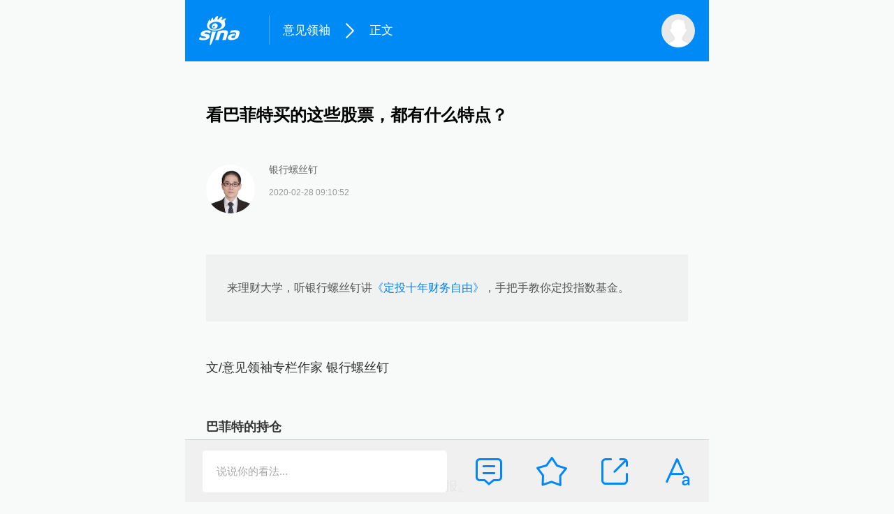

--- FILE ---
content_type: text/html
request_url: http://finance.sina.cn/money/lczx/2020-02-28/zl-iimxyqvz6408616.d.html?vt=4&cid=76646&node_id=76646
body_size: 6009
content:
<!DOCTYPE html>
<html>

<head>
    <meta charset="UTF-8">
    <title>看巴菲特买的这些股票，都有什么特点？</title>
	<meta name="keywords" content="巴菲特,投资,新冠肺炎" />
    <meta name="description" content="来理财大学，听银行螺丝钉讲《定投十年财务自由》，手把手教你定投指数基金。文/意见领袖专栏作家银行螺丝钉巴菲特的持仓巴菲特旗下的伯克希尔，前段时间公布了财报。看了下巴菲特持有的股票，按照持有比例来，如下：并且这前十大持仓股，占总持有股票市值的">
    <meta name="viewport" content="width=device-width, initial-scale=1.0, minimum-scale=1.0, maximum-scale=1.0, user-scalable=0">
    <!-- 强制竖屏 -->
    <meta name="screen-orientation" content="portrait">
    <meta name="x5-orientation" content="portrait">
    <!-- 关闭电话识别 -->
    <meta name="format-detection" content="telephone=no">
    <!-- 百度禁止转码 -->
    <meta http-equiv="Cache-Control" content="no-siteapp">
    <!-- dns预解析 -->
    <link rel="dns-prefetch" href="//n3.sinaimg.cn">
    <!-- 添加到主屏后的标题 -->
    <meta name="apple-mobile-web-app-title" content="财经专栏">
    <!-- 桌面图标 -->
    <link rel="apple-touch-icon-precomposed" sizes="171x171" href="//n3.sinaimg.cn/finance/toutiao/images/toutiao-171x171.png">
    <link rel="apple-touch-icon-precomposed" sizes="114x114" href="//n1.sinaimg.cn/finance/toutiao/images/toutiao-114x114.png">
    <link rel="apple-touch-icon-precomposed" href="//n1.sinaimg.cn/finance/toutiao/images/toutiao-57x57.png">
    <link rel="stylesheet" href="//n0.sinaimg.cn/finance/2020yjlx/css/article.app.part1.css?20201015">
    <link rel="stylesheet" href="//n2.sinaimg.cn/finance/2020yjlx/css/article.app.part2.css">
    <script>
        var PAGE_CONFIG = {
            "articleId": "http://finance.sina.com.cn/zl/money/2020-02-28/zl-iimxyqvz6408616.shtml",
            "isLogin": false,
            "authorUid": 0,
            "addAds": false,
            "uid": "",
            "appGuide": true,
            "needCaijingNavbar": 2,
            "docid": "comos:imxyqvz6408616",
            "commentid": "cj:comos-imxyqvz6408616:0",
            "commentUrl": "https:\/\/cmnt.sina.cn\/index?product=comos&index=imxyqvz6408616&tj_ch=cj&vt=4",
            "commentNum": 0,
            "keyword": "",
            "needVoice": true,
            "isKuaiApp": false,
            "isWeiboApp": false,
            "originalUrl": "",
            "haveWeiboElement": false,
            "needTousu": false,
            "financeAppText": "",
            "questionAnswerid": 0,
            "displayHeight": 0,
            "researchReport": 0,
            "isSearch": false,
            "subjectId": "246661",
            "forceApp": false,
            "province": "\u5317\u4eac",
            "versionHot": "A"
        };
    </script>
    <link rel="stylesheet" href="//finance.sina.com.cn/other/src/sinapagewidgets/SinaPageWeibo2018.wap.css" />
    <script src="//n.sinaimg.cn/finance/fe/slider-min.js"></script>
    <script src="//finance.sina.com.cn/other/src/sinapagewidgets/SinapageWeibo2018.wap.js"></script>
<meta name="sudameta" content="dataid:comos:imxyqvz6408616" /></head>

<body>
    <div class="wx_img" style="width: 0; height: 0; overflow: hidden; font-size: 0; line-height: 0px;">
        <img id="wx_img" src="//n.sinaimg.cn/finance/toutiao/images/toutiao-300x300.png" width="400" height="400" alt="">
        <script>
            var imgMonitorTag = '';
            var imgmonitor = document.getElementById('wx_img');
            imgmonitor.addEventListener('load', function() {
                imgMonitorTag = "success";
            }, false);
            imgmonitor.addEventListener('error', function() {
                imgMonitorTag = "error";
            }, false);
        </script>
    </div>
    <script>
        (function() {
            // 重置字体大小
            var docEl = document.documentElement;
            var resizeEvt = 'orientationchange' in window ? 'orientationchange' : 'resize';
            var recalc = function() {
                var clientWidth = docEl.clientWidth;
                if (!clientWidth) return;
                clientWidth = clientWidth > 750 ? 750 : clientWidth;
                docEl.style.fontSize = 625 * (clientWidth / 750) + '%';
            };
            window.addEventListener(resizeEvt, recalc, false);
            recalc();

            // 是否开启兼容模式
            if (!window.navigator.userAgent.match(/\(i[^;]+;( U;)? CPU.+Mac OS X/)) {
                window.compatibilityMode = true;
                document.body.classList.add('compatibility-mode');
            } else {
                window.compatibilityMode = false;
            }

            // 初始化字体大小
            document.body.classList.add('font-size-' + localStorage.getItem('fontSize') || 1);

            // 判断是否从主屏进入
            //navigator.standalone && document.body.classList.add('web-app');
        })();
    </script>
    <div class="m-main-part">
        <section class="module-finance-client" style="display: none"></section>
        <header class="hd_s1">
            <a href="https://sina.cn?vt=4&amp;pos=11&amp;cid=56264" title="手机新浪网" class="hd_ic_lg icon_logo_m fl"></a>
            <h2 class="hd_tit_l">
                <a class="hd_tit_a" href="https://finance.sina.cn/zl/?vt=4" title="意见领袖" suda-uatrack="key=finance_toutiao&value=home">意见领袖</a>
                <small class="icon_enter hd_tit_ic"></small>
                <a class="hd_tit_a" href="https://finance.sina.cn/zl/?vt=4" title="正文">正文</a>
            </h2>
            <a href="http://news.sina.cn/guide.d.html?vt=4" title="网站导航" class="hd_ic  icon_navigation fr"></a>
					
			
            <a href="https://passport.sina.cn/signin/signin?vt=4&amp;entry=wapsso&amp;r=http%3A%2F%2Ffinance.sina.cn%2Fmoney%2Flczx%2F2020-02-28%2Fzl-iimxyqvz6408616.d.html" title="" id="loginBox" class=" hd_ic_m icon_user fr hasface"><img src="//tvax4.sinaimg.cn/default/images/default_avatar_male_50.gif" class="h_user_pic"></a>
        </header>
        <section class="module-jump-ads-banner"></section>
        <section class="module-article">
            <h1 class="title">看巴菲特买的这些股票，都有什么特点？</h1>
            <section class="module-author">
                <div class="inner">
                    <a class="face-wrapper" href="http://finance.sina.cn/zl/author.d.html?vt=4&amp;uid=1571975213532">
                        <img class="face" src="//n.sinaimg.cn/finance/662/w331h331/20191025/fc6d-ihmipqw4547326.jpg" alt="">
                    </a>
                    <div class="info">
                        <a class="name" href="http://finance.sina.cn/zl/author.d.html?vt=4&amp;uid=1571975213532">银行螺丝钉</a>
                        <div class="extra-info original">2020-02-28 09:10:52</div>
                    </div>
                </div>
            </section>
            <!--$tagshtml-->
            <article class="main-body">
              <!-- 行情图begin -->
<!--t id="finance_wap_zl_articles_content_hqchart"-->
<!-- 行情图end -->
<!-- 正文 begin -->

    <blockquote>
<p>来理财大学，听银行螺丝钉讲<a class="article-a" href="https://www.sinadaxue.cn/#/sinacourse/0f5328e1091c41a28dc1e169fd393a9c?daxuesource=zhiru" target="_blank">《定投十年财务自由》</a>，手把手教你定投指数基金。</p>
</blockquote>
<p>文/意见领袖专栏作家 银行螺丝钉</p>
<p><strong>巴菲特的持仓</strong></p>
<p>巴菲特旗下的伯克希尔，前段时间公布了财报。</p>
<p>看了下巴菲特持有的股票，按照持有比例来，如下：</p>
<div class="img_wrapper"><img class="article-img"src="//n.sinaimg.cn/finance/crawl/54/w550h304/20200228/b89e-ipzreiw9617914.jpg" alt=""></div>
<p><strong>并且这前十大持仓股，占总持有股票市值的80%。</strong></p>
<p>巴菲特在投资股票的时候，一直是高度集中投资的类型，绝大部分资金集中在自己看好的少部分股票上。</p>
<p><strong>巴菲特的投资风格</strong></p>
<p>如果我们把对应个股的平均市盈率、市净率、ROE找出来看一下，会发现前十大重仓股有两个特点。</p>
<p><strong>▼特点一</strong></p>
<p><strong>前十大重仓股，平均市盈率大约是14.4倍。</strong></p>
<p>目前美股标普500的市盈率大约是21倍。巴菲特的持仓比标普500的市盈率低一大截。</p>
<p><strong>▼特点二</strong></p>
<p><strong>前十大重仓股中，整体ROE都比较高。</strong></p>
<p>苹果的ROE处于最近几年的历史高位，ROE达到60%，是一个非常惊人的水平。当然这个ROE可能无法长期持续，但之后即便ROE下来了在美股中也是处于比较高的水平。</p>
<p>可口可乐作为老牌消费股票，ROE也达到47%。</p>
<p>美国运通、达美航空、穆迪等ROE都超过30%，也是对应行业中的佼佼者。</p>
<p>ROE比较低的是几家银行股，普遍在10%多。</p>
<p>巴菲特也重仓银行股，美股银行龙头公司的ROE，跟A股的差不太多。</p>
<p>如果不考虑金融公司，巴菲特其他持仓股的ROE平均超过30%，市盈率大约是25倍。</p>
<p>如果考虑上几家银行股，巴菲特前十大持仓的平均ROE，大约是16%。市盈率平均是14.4倍。</p>
<p>而标普500的ROE，大约是14%。</p>
<p>考虑到巴菲特资金量特别庞大，只能重仓一些大盘股，这个ROE数值还是很高的。</p>
<p><strong>简单说，巴菲特的持仓还是‘又好又便宜’的风格。</strong></p>
<p>整体估值，只有标普500估值的三分之二；</p>
<p>整体ROE，却高于美股大盘水平。</p>
<p>并且不同行业分散持有，没有只投资某一个行业。</p>
<p>比如说，美股里很多消费类的股票ROE都很高，但巴菲特也不会只投资消费。</p>
<p><strong>巴菲特的收益</strong></p>
<p>那么巴菲特的收益如何呢？</p>
<p><strong>如果只看巴菲特持有的股票，这几年的平均收益是超过美股标普500的。</strong></p>
<p>估值低于标普500、ROE又长期高于标普500，那么这批股票的收益是大概率超过标普500的。</p>
<p><strong>不过，再考虑上巴菲特持有的现金和债券部分，那么伯克希尔这些年的股价则跑输了标普500。</strong></p>
<p>目前巴菲特的股票和现金债券等的比例，大约是2：1。</p>
<p>也就是，股票两千多亿，现金债券等一千多亿。</p>
<p>差不多6-7成的仓位。</p>
<p>巴菲特很少100%满仓，会保留一定的现金和债券用来公司运作。仓位高的时候能到八九成。现在处于仓位比较低的阶段。</p>
<p>现金和债券长期收益，是跑输股票的。</p>
<p>而巴菲特手里的现金和债券比例最近一两年达到历史高位，这是巴菲特跑输标普500的原因。</p>
<p>不过，也正因如此，每次当美股大跌的阶段，巴菲特就是市场信赖的救火队员。因为这时手里有钱，投资风格也是熊市买入的风格。</p>
<p><strong>从90年代到2014年，巴菲特多次出手低位买入，拯救市场信心，同时也给自己买到了又好又便宜的股份。</strong></p>
<p><strong>总结</strong></p>
<p>总结下巴菲特的风格，熊市买入又好又便宜的品种，牛市耐心持有上涨，积累现金和债券，等下次机会。</p>
<p>熊市不买股，牛市白辛苦；</p>
<p>牛市多配债，收益无大碍。</p><!-- news_keyword_pub,stock, -->






<!-- 正文 end -->
				<p class="art_p">(本文作者介绍：基金大V，“中国Smart Beta 50人”之一，中央人民广播电台、北京电视台投资栏目特邀嘉宾。撰写数百万字有关基金投资的内容，全网累计阅读数超过5亿人次，著有畅销书《指数基金投资指南》《定投十年财务自由》，帮助数百万投资者开启了指数基金投资之旅。)</p>
				
            </article>
			
            <div id="article_kandian" class="article-kandian"></div>
            <div class="action weibo-share clearfix">
                <div class="u-weibo-share-des">分享文章到</div>
                <div class="weibo action-btn"></div>
            </div>

        </section>
	</div>
        <section class="bar-tab">
            <div class="tab-box">
                <div class="tab comment">说说你的看法...</div>
                <div class="tab font"></div>
                <div class="tab share"></div>
                <div class="tab collect "></div>
                <div class="tab comments"><span class="num"></span></div>
            </div>
            <div class="panel-font">
                <div class="btn-smaller">A-</div>
                <div class="btn-bigger">A+</div>
                <div class="gear">
                    <div class="gear-inner"></div>
                    <div class="handle"></div>
                </div>
            </div>
        </section>

        <script src="//finance.sina.com.cn/other/src/app/build.callUpApp.min.js?v=8.42"></script>
        <script src="//www.sinaimg.cn/cj/toutiao/lib/doT.min.js"></script>
        <script src="//n.sinaimg.cn/finance/guba-h5/js/jq.pkg.js?v=1.0"></script>
        <script src="//n.sinaimg.cn/finance/2020yjlx/js/article.app.part1.js"></script>
        <script src="//n.sinaimg.cn/finance/2020yjlx/js/article.app.part2.js"></script>
        <script type="text/javascript" src="//n.sinaimg.cn/finance/2019/vote/js/share.min.js"></script>
        <script>
            //分享
            var cfg = {
                title: '看巴菲特买的这些股票，都有什么特点？',
                desc: '巴菲特在投资股票的时候，一直是高度集中投资的类型，绝大部分资金集中在自己看好的少部分股票上。',
                imgUrl: location.protocol + "//n.sinaimg.cn/finance/transform/400/w250h150/20200228/34ce-ipzreiw9618103.jpg",
                link: window.location.href //默认，不用写
            };
            var page_share = new SHARE_MENU({
                weibo_config: cfg,
                qzone_config: cfg,
                weixin_config: cfg,
                finance_config: cfg
            });
            window.w2a = {};
            w2a.getShareConfig = function() {
                a2w.setShareConfig(cfg.title, cfg.desc, cfg.link);
            }
        </script>
        <script src="//mjs.sinaimg.cn/wap/public/suda/201601071000/suda_log.min.js"></script>

        <!-- 统计....... -->
        <!-- CRE_CODE_START DAGGER -->
        <script src="//mjs.sinaimg.cn/wap/public/collect/201601121730/collect_m.min.js?vs=1"></script>
        <!-- CRE_CODE_END DAGGER -->
        <script src="//mjs.sinaimg.cn/umd/base-tools-SUDA/1.1.7/index.min.js"></script>
        <script src="//mjs.sinaimg.cn/umd/base-tools-SIMA/1.3.11/index.min.js"></script>
        <script src="//n.sinaimg.cn/finance/417ecd1b/20200417/sima.js"></script>
<script src="https://pluto.sina.cn/gk/match?id=1"></script><script src="https://n.sinaimg.cn/default/7bd4e141/20251210/log.js"></script></body>

</html>

--- FILE ---
content_type: text/css
request_url: http://n0.sinaimg.cn/finance/2020yjlx/css/article.app.part1.css?20201015
body_size: 19859
content:
html,body,div,span,applet,object,iframe,h1,h2,h3,h4,h5,h6,p,blockquote,pre,a,abbr,acronym,address,big,cite,code,del,dfn,em,img,ins,kbd,q,s,samp,small,strike,strong,sub,sup,tt,var,b,u,i,center,dl,dt,dd,ol,ul,li,fieldset,form,label,legend,table,caption,tbody,tfoot,thead,tr,th,td,article,aside,canvas,details,figcaption,figure,footer,header,hgroup,menu,nav,section,summary,time,mark,audio,video{margin:0;padding:0;border:0;outline:0}body{font:14px/1 -apple-system,"Helvetica Neue",Arial,"PingFang SC","Hiragino Sans GB",STHeiti,"Microsoft YaHei","Microsoft JhengHei","Source Han Sans SC","Noto Sans CJK SC","Source Han Sans CN","Noto Sans SC","Source Han Sans TC","Noto Sans CJK TC","WenQuanYi Micro Hei",SimSun,sans-serif;-webkit-tap-highlight-color:transparent}code,kbd,pre,samp,tt{font-family:"Courier New",Courier,monospace}h1,h2,h3,h4,h5,h6{font-size:100%;font-weight:normal}ul,ol{list-style:none}a{text-decoration:none;outline:0}a:hover{text-decoration:none}input,button,textarea,select{outline:0;font:inherit}table{border-collapse:collapse;border-spacing:0}.animated{-webkit-animation-duration:.75s;animation-duration:.75s;-webkit-animation-fill-mode:both;animation-fill-mode:both;position:relative;z-index:9}.animated-bounceIn{-webkit-animation-name:bounceIn;animation-name:bounceIn}.animated-bounceOut{-webkit-animation-name:bounceOut;animation-name:bounceOut}.animated-rubberBand{-webkit-animation-name:rubberBand;animation-name:rubberBand}.animated-shake{-webkit-animation-name:shake;animation-name:shake}.animated-bigShake{-webkit-animation-name:bigShake;animation-name:bigShake}.animated-jello{-webkit-animation-name:jello;animation-name:jello;-webkit-transform-origin:center;transform-origin:center}.animated-zoomIn{-webkit-animation-name:zoomIn;animation-name:zoomIn}.animated-zoomOut{-webkit-animation-name:zoomOut;animation-name:zoomOut}.animated-zoomOutLeft{-webkit-animation-name:zoomOutLeft;animation-name:zoomOutLeft}.animated-zoomInRight{-webkit-animation-name:zoomInRight;animation-name:zoomInRight}.animated-fadeOut{-webkit-animation-name:fadeOut;animation-name:fadeOut}.animated-fadeOutLeft{-webkit-animation-name:fadeOutLeft;animation-name:fadeOutLeft;-webkit-animation-duration:.35s;animation-duration:.35s}.animated-fadeInUp{-webkit-animation-name:fadeInUp;animation-name:fadeInUp}.animated-lightSpeedIn{-webkit-animation-name:lightSpeedIn;animation-name:lightSpeedIn;-webkit-animation-timing-function:ease-out;animation-timing-function:ease-out}.animated-scaleOut{-webkit-animation-name:scaleOut;animation-name:scaleOut;-webkit-animation-timing-function:ease-out;animation-timing-function:ease-out;-webkit-animation-duration:.15s;animation-duration:.15s}.animated-scaleIn{-webkit-animation-name:scaleIn;animation-name:scaleIn;-webkit-animation-timing-function:ease-out;animation-timing-function:ease-out;-webkit-animation-duration:.15s;animation-duration:.15s}@-webkit-keyframes bounceIn{from,20%,40%,60%,80%,to{-webkit-animation-timing-function:cubic-bezier(0.215,0.610,0.355,1.000);animation-timing-function:cubic-bezier(0.215,0.610,0.355,1.000)}0%{opacity:0;-webkit-transform:scale3d(.3,.3,.3);transform:scale3d(.3,.3,.3)}20%{-webkit-transform:scale3d(1.1,1.1,1.1);transform:scale3d(1.1,1.1,1.1)}40%{-webkit-transform:scale3d(.9,.9,.9);transform:scale3d(.9,.9,.9)}60%{opacity:1;-webkit-transform:scale3d(1.03,1.03,1.03);transform:scale3d(1.03,1.03,1.03)}80%{-webkit-transform:scale3d(.97,.97,.97);transform:scale3d(.97,.97,.97)}to{opacity:1;-webkit-transform:scale3d(1,1,1);transform:scale3d(1,1,1)}}@keyframes bounceIn{from,20%,40%,60%,80%,to{-webkit-animation-timing-function:cubic-bezier(0.215,0.610,0.355,1.000);animation-timing-function:cubic-bezier(0.215,0.610,0.355,1.000)}0%{opacity:0;-webkit-transform:scale3d(.3,.3,.3);transform:scale3d(.3,.3,.3)}20%{-webkit-transform:scale3d(1.1,1.1,1.1);transform:scale3d(1.1,1.1,1.1)}40%{-webkit-transform:scale3d(.9,.9,.9);transform:scale3d(.9,.9,.9)}60%{opacity:1;-webkit-transform:scale3d(1.03,1.03,1.03);transform:scale3d(1.03,1.03,1.03)}80%{-webkit-transform:scale3d(.97,.97,.97);transform:scale3d(.97,.97,.97)}to{opacity:1;-webkit-transform:scale3d(1,1,1);transform:scale3d(1,1,1)}}@-webkit-keyframes bounceOut{20%{-webkit-transform:scale3d(.9,.9,.9);transform:scale3d(.9,.9,.9)}50%,55%{opacity:1;-webkit-transform:scale3d(1.1,1.1,1.1);transform:scale3d(1.1,1.1,1.1)}to{opacity:0;-webkit-transform:scale3d(.3,.3,.3);transform:scale3d(.3,.3,.3)}}@keyframes bounceOut{20%{-webkit-transform:scale3d(.9,.9,.9);transform:scale3d(.9,.9,.9)}50%,55%{opacity:1;-webkit-transform:scale3d(1.1,1.1,1.1);transform:scale3d(1.1,1.1,1.1)}to{opacity:0;-webkit-transform:scale3d(.3,.3,.3);transform:scale3d(.3,.3,.3)}}@-webkit-keyframes rubberBand{from{-webkit-transform:scale3d(1,1,1);transform:scale3d(1,1,1)}30%{-webkit-transform:scale3d(1.25,0.75,1);transform:scale3d(1.25,0.75,1)}40%{-webkit-transform:scale3d(0.75,1.25,1);transform:scale3d(0.75,1.25,1)}50%{-webkit-transform:scale3d(1.15,0.85,1);transform:scale3d(1.15,0.85,1)}65%{-webkit-transform:scale3d(.95,1.05,1);transform:scale3d(.95,1.05,1)}75%{-webkit-transform:scale3d(1.05,.95,1);transform:scale3d(1.05,.95,1)}to{-webkit-transform:scale3d(1,1,1);transform:scale3d(1,1,1)}}@keyframes rubberBand{from{-webkit-transform:scale3d(1,1,1);transform:scale3d(1,1,1)}30%{-webkit-transform:scale3d(1.25,0.75,1);transform:scale3d(1.25,0.75,1)}40%{-webkit-transform:scale3d(0.75,1.25,1);transform:scale3d(0.75,1.25,1)}50%{-webkit-transform:scale3d(1.15,0.85,1);transform:scale3d(1.15,0.85,1)}65%{-webkit-transform:scale3d(.95,1.05,1);transform:scale3d(.95,1.05,1)}75%{-webkit-transform:scale3d(1.05,.95,1);transform:scale3d(1.05,.95,1)}to{-webkit-transform:scale3d(1,1,1);transform:scale3d(1,1,1)}}@-webkit-keyframes bigShake{from,to{-webkit-transform:translate3d(0,0,0);transform:translate3d(0,0,0)}10%,30%,50%,70%,90%{-webkit-transform:translate3d(-10px,0,0);transform:translate3d(-10px,0,0)}20%,40%,60%,80%{-webkit-transform:translate3d(10px,0,0);transform:translate3d(10px,0,0)}}@keyframes bigShake{from,to{-webkit-transform:translate3d(0,0,0);transform:translate3d(0,0,0)}10%,30%,50%,70%,90%{-webkit-transform:translate3d(-10px,0,0);transform:translate3d(-10px,0,0)}20%,40%,60%,80%{-webkit-transform:translate3d(10px,0,0);transform:translate3d(10px,0,0)}}@-webkit-keyframes shake{from,to{-webkit-transform:translate3d(0,0,0);transform:translate3d(0,0,0)}12.5%,37.5%,62.5%,87.5%{-webkit-transform:translate3d(-4px,0,0);transform:translate3d(-4px,0,0)}25%,50%,75%{-webkit-transform:translate3d(4px,0,0);transform:translate3d(4px,0,0)}}@keyframes shake{from,to{-webkit-transform:translate3d(0,0,0);transform:translate3d(0,0,0)}12.5%,37.5%,62.5%,87.5%{-webkit-transform:translate3d(-4px,0,0);transform:translate3d(-4px,0,0)}25%,50%,75%{-webkit-transform:translate3d(4px,0,0);transform:translate3d(4px,0,0)}}@-webkit-keyframes jello{from,11.1%,to{-webkit-transform:none;transform:none}22.2%{-webkit-transform:skewX(-12.5deg) skewY(-12.5deg);transform:skewX(-12.5deg) skewY(-12.5deg)}33.3%{-webkit-transform:skewX(6.25deg) skewY(6.25deg);transform:skewX(6.25deg) skewY(6.25deg)}44.4%{-webkit-transform:skewX(-3.125deg) skewY(-3.125deg);transform:skewX(-3.125deg) skewY(-3.125deg)}55.5%{-webkit-transform:skewX(1.5625deg) skewY(1.5625deg);transform:skewX(1.5625deg) skewY(1.5625deg)}66.6%{-webkit-transform:skewX(-0.78125deg) skewY(-0.78125deg);transform:skewX(-0.78125deg) skewY(-0.78125deg)}77.7%{-webkit-transform:skewX(0.390625deg) skewY(0.390625deg);transform:skewX(0.390625deg) skewY(0.390625deg)}88.8%{-webkit-transform:skewX(-0.1953125deg) skewY(-0.1953125deg);transform:skewX(-0.1953125deg) skewY(-0.1953125deg)}}@keyframes jello{from,11.1%,to{-webkit-transform:none;transform:none}22.2%{-webkit-transform:skewX(-12.5deg) skewY(-12.5deg);transform:skewX(-12.5deg) skewY(-12.5deg)}33.3%{-webkit-transform:skewX(6.25deg) skewY(6.25deg);transform:skewX(6.25deg) skewY(6.25deg)}44.4%{-webkit-transform:skewX(-3.125deg) skewY(-3.125deg);transform:skewX(-3.125deg) skewY(-3.125deg)}55.5%{-webkit-transform:skewX(1.5625deg) skewY(1.5625deg);transform:skewX(1.5625deg) skewY(1.5625deg)}66.6%{-webkit-transform:skewX(-0.78125deg) skewY(-0.78125deg);transform:skewX(-0.78125deg) skewY(-0.78125deg)}77.7%{-webkit-transform:skewX(0.390625deg) skewY(0.390625deg);transform:skewX(0.390625deg) skewY(0.390625deg)}88.8%{-webkit-transform:skewX(-0.1953125deg) skewY(-0.1953125deg);transform:skewX(-0.1953125deg) skewY(-0.1953125deg)}}@-webkit-keyframes zoomIn{from{opacity:0;-webkit-transform:scale3d(.3,.3,.3);transform:scale3d(.3,.3,.3)}50%{opacity:1}}@keyframes zoomIn{from{opacity:0;-webkit-transform:scale3d(.3,.3,.3);transform:scale3d(.3,.3,.3)}50%{opacity:1}}@-webkit-keyframes zoomOut{from{opacity:1}50%{opacity:0;-webkit-transform:scale3d(.3,.3,.3);transform:scale3d(.3,.3,.3)}to{opacity:0}}@keyframes zoomOut{from{opacity:1}50%{opacity:0;-webkit-transform:scale3d(.3,.3,.3);transform:scale3d(.3,.3,.3)}to{opacity:0}}@-webkit-keyframes zoomOutLeft{40%{opacity:1;-webkit-transform:scale3d(.475,.475,.475) translate3d(42px,0,0);transform:scale3d(.475,.475,.475) translate3d(42px,0,0)}to{opacity:0;-webkit-transform:scale(.1) translate3d(-2000px,0,0);transform:scale(.1) translate3d(-2000px,0,0);-webkit-transform-origin:left center;transform-origin:left center}}@keyframes zoomOutLeft{40%{opacity:1;-webkit-transform:scale3d(.475,.475,.475) translate3d(42px,0,0);transform:scale3d(.475,.475,.475) translate3d(42px,0,0)}to{opacity:0;-webkit-transform:scale(.1) translate3d(-2000px,0,0);transform:scale(.1) translate3d(-2000px,0,0);-webkit-transform-origin:left center;transform-origin:left center}}@-webkit-keyframes zoomInRight{from{opacity:0;-webkit-transform:scale3d(.1,.1,.1) translate3d(1000px,0,0);transform:scale3d(.1,.1,.1) translate3d(1000px,0,0);-webkit-animation-timing-function:cubic-bezier(0.550,0.055,0.675,0.190);animation-timing-function:cubic-bezier(0.550,0.055,0.675,0.190)}60%{opacity:1;-webkit-transform:scale3d(.475,.475,.475) translate3d(-10px,0,0);transform:scale3d(.475,.475,.475) translate3d(-10px,0,0);-webkit-animation-timing-function:cubic-bezier(0.175,0.885,0.320,1);animation-timing-function:cubic-bezier(0.175,0.885,0.320,1)}}@keyframes zoomInRight{from{opacity:0;-webkit-transform:scale3d(.1,.1,.1) translate3d(1000px,0,0);transform:scale3d(.1,.1,.1) translate3d(1000px,0,0);-webkit-animation-timing-function:cubic-bezier(0.550,0.055,0.675,0.190);animation-timing-function:cubic-bezier(0.550,0.055,0.675,0.190)}60%{opacity:1;-webkit-transform:scale3d(.475,.475,.475) translate3d(-10px,0,0);transform:scale3d(.475,.475,.475) translate3d(-10px,0,0);-webkit-animation-timing-function:cubic-bezier(0.175,0.885,0.320,1);animation-timing-function:cubic-bezier(0.175,0.885,0.320,1)}}@-webkit-keyframes fadeOut{from{opacity:1}to{opacity:0}}@keyframes fadeOut{from{opacity:1}to{opacity:0}}@-webkit-keyframes fadeOutLeft{from{opacity:1}to{opacity:0;-webkit-transform:translate3d(-100%,0,0);transform:translate3d(-100%,0,0)}}@keyframes fadeOutLeft{from{opacity:1}to{opacity:0;-webkit-transform:translate3d(-100%,0,0);transform:translate3d(-100%,0,0)}}@-webkit-keyframes fadeInUp{from{opacity:0;-webkit-transform:translate3d(0,100%,0);transform:translate3d(0,100%,0)}to{opacity:1;-webkit-transform:none;transform:none}}@keyframes fadeInUp{from{opacity:0;-webkit-transform:translate3d(0,100%,0);transform:translate3d(0,100%,0)}to{opacity:1;-webkit-transform:none;transform:none}}@-webkit-keyframes lightSpeedIn{from{-webkit-transform:translate3d(100%,0,0) skewX(-30deg);transform:translate3d(100%,0,0) skewX(-30deg);opacity:0}60%{-webkit-transform:skewX(20deg);transform:skewX(20deg);opacity:1}80%{-webkit-transform:skewX(-5deg);transform:skewX(-5deg);opacity:1}to{-webkit-transform:none;transform:none;opacity:1}}@keyframes lightSpeedIn{from{-webkit-transform:translate3d(100%,0,0) skewX(-30deg);transform:translate3d(100%,0,0) skewX(-30deg);opacity:0}60%{-webkit-transform:skewX(20deg);transform:skewX(20deg);opacity:1}80%{-webkit-transform:skewX(-5deg);transform:skewX(-5deg);opacity:1}to{-webkit-transform:none;transform:none;opacity:1}}@-webkit-keyframes scaleOut{0%{opacity:1}to{opacity:0;-webkit-transform:scale3d(.3,.3,.3);transform:scale3d(.3,.3,.3)}}@keyframes scaleOut{0%{opacity:1}to{opacity:0;-webkit-transform:scale3d(.3,.3,.3);transform:scale3d(.3,.3,.3)}}@-webkit-keyframes scaleIn{0%{opacity:0;-webkit-transform:scale3d(.3,.3,.3);transform:scale3d(.3,.3,.3)}to{opacity:1}}@keyframes scaleIn{0%{opacity:0;-webkit-transform:scale3d(.3,.3,.3);transform:scale3d(.3,.3,.3)}to{opacity:1}}.popup-mask{display:none;position:fixed;top:0;left:0;right:0;bottom:0;z-index:1002;background-color:rgba(0,0,0,0.5)}.popup-mask.popup-open{display:block}.popup-container{visibility:hidden;position:fixed !important;top:50%;left:50%;z-index:61002 !important}.popup-container.popup-open{visibility:visible}.alert-popup-container,.confirm-popup-container{width:5.6rem;border-radius:4px;background-color:#fff;text-align:center;font-size:17px}.alert-popup-container .text,.confirm-popup-container .text{padding:.6rem .4rem;text-align:center;line-height:1.2}.alert-popup-container .btn-box,.confirm-popup-container .btn-box{border-top:1px solid #dbdbdb}.alert-popup-container .btn,.confirm-popup-container .btn{height:.97rem;line-height:.97rem;text-align:center;color:#007aff}.confirm-popup-container .btn{float:left;width:50%}.confirm-popup-container .confirm-cancel{box-sizing:border-box;border-left:1px solid #bdbdbd}.notice-popup-container{padding:.5rem 0;width:2.2rem;border-radius:8px;background-color:rgba(0,0,0,0.5);text-align:center}.notice-popup-container .notice-success{height:.54rem;margin-bottom:.3rem;background:url('//n.sinaimg.cn/finance/toutiao/images/common-popup-success.png') no-repeat center 0;background-size:.75rem 100%}.notice-popup-container .notice-text{color:#fff;text-align:center;font-size:14px}@media only screen and (-webkit-min-device-pixel-ratio:2){.alert-popup-container .btn-box{border:0}.alert-popup-container .btn-box:before{content:'';display:block;height:1px;background-color:#dbdbdb;clear:both;-webkit-transform:scale(1,0.5);transform:scale(1,0.5)}.confirm-popup-container .btn-box{border:0}.confirm-popup-container .btn-box:before{content:'';display:block;height:1px;background-color:#dbdbdb;clear:both;-webkit-transform:scale(1,0.5);transform:scale(1,0.5)}.confirm-popup-container .confirm-cancel{border-left:0}.confirm-popup-container .confirm-cancel:before{display:block;content:'';float:left;height:100%;width:1px;background-color:#bdbdbd;-webkit-transform:scale(0.5,1);transform:scale(0.5,1)}}.guide-share-popup-mask{background-color:rgba(0,0,0,0.8)}.guide-share-popup-container{width:100%;height:100%}.guide-share-popup-container .safari{width:100%;height:100%;background:url('//n.sinaimg.cn/finance/toutiao/images/article-guide-share-safari-1.png') no-repeat 1rem bottom;background-size:4rem auto}.guide-share-popup-container .safari2{background:url('//n.sinaimg.cn/finance/toutiao/images/article-guide-share-safari-2.png') no-repeat 0 bottom;background-size:100% auto}.guide-share-popup-container .wechat{width:100%;height:100%;background:url('//n.sinaimg.cn/finance/toutiao/images/article-guide-share-wechat.png') no-repeat right top;background-size:3.7rem auto}.share-popup-container{width:6rem;border-radius:4px;background-color:#fff;text-align:center}.share-popup-container .title{margin:0 .5rem .75rem;height:1rem;line-height:1rem;border-bottom:1px solid #e5e5e5;font-size:15px;color:#1179ca}.share-popup-container .item{width:1.2rem}.share-popup-container .bg{height:1.2rem;border-radius:9999px}.share-popup-container .words{height:.5rem;line-height:.5rem;color:#585d66;font-size:12px}.share-popup-container .wechat-timeline{float:left;margin-left:.5rem}.share-popup-container .wechat-timeline .bg{background:url('//n.sinaimg.cn/finance/toutiao/images/article-btn-wechat-timeline-big.png') no-repeat center center;background-size:.6rem auto;background-color:#faa53b}.share-popup-container .weibo{float:right;margin-right:.5rem}.share-popup-container .weibo .bg{background:url('//n.sinaimg.cn/finance/toutiao/images/article-btn-weibo-big.png') no-repeat center center;background-size:.6rem auto;background-color:#f45e4f}.share-popup-container .wechat{margin:0 auto}.share-popup-container .wechat .bg{background:url('//n.sinaimg.cn/finance/toutiao/images/article-btn-wechat-big.png') no-repeat center center;background-size:.73rem auto;background-color:#53be2b}.share-popup-container .cancel{margin-top:.8rem;height:1rem;line-height:1rem;border-top:1px solid #e5e5e5;font-size:18px;color:#585d66}@media only screen and (-webkit-min-device-pixel-ratio:2){.share-popup-container .title{border:0}.share-popup-container .title:after{content:'';display:block;height:1px;background-color:#e5e5e5;clear:both;-webkit-transform:scale(1,0.5);transform:scale(1,0.5)}.share-popup-container .cancel{border:0}.share-popup-container .cancel:before{content:'';display:block;height:1px;background-color:#e5e5e5;clear:both;-webkit-transform:scale(1,0.5);transform:scale(1,0.5)}}.feed{position:relative;overflow:hidden}.feed .feed-refresh{position:absolute;top:-1.2rem;left:0;right:0;height:1.2rem;line-height:1.2rem;text-align:center;font-size:13px;color:#999}.feed .feed-refresh .pull-icon{display:inline-block;width:.3rem;height:.3rem;vertical-align:top;margin:.45rem .1rem 0 0;background:url('//n.sinaimg.cn/finance/toutiao/images/common-icon-pull.png') no-repeat 0 0;background-size:99% auto;-webkit-transition:-webkit-transform .45s ease;transition:transform .45s ease}.feed .feed-refresh>.loading-icon,.feed .feed-refresh>.loading-words,.feed .feed-refresh>.release-words{display:none}.feed .feed-refresh>.loading-icon{margin:.45rem .1rem 0 0}.feed .feed-refresh.release>.pull-icon{-webkit-transform:rotate(180deg);transform:rotate(180deg)}.feed .feed-refresh.release>.loading-icon,.feed .feed-refresh.release>.pull-words,.feed .feed-refresh.release>.loading-words{display:none}.feed .feed-refresh.release>.release-words{display:inline}.feed .feed-refresh.load>.pull-icon,.feed .feed-refresh.load>.pull-words,.feed .feed-refresh.load>.release-words{display:none}.feed .feed-refresh.load>.loading-icon{display:inline-block}.feed .feed-refresh.load>.loading-words{display:inline}.feed .feed-refresh.translate{-webkit-transition:-webkit-transform .25s ease;transition:transform .25s ease}.feed .feed-action-box.translate{-webkit-transition:-webkit-transform .25s ease;transition:transform .25s ease}.feed .feed-loading{display:none;height:.8rem;line-height:.8rem;text-align:center;font-size:13px;color:#999}.feed .feed-loading>.loading-failed,.feed .feed-loading>.loading-no-more{display:none}.feed .feed-loading.show{display:block}.feed .feed-loading.failed>.loading-failed{display:block}.feed .feed-loading.failed>.loading,.feed .feed-loading.failed>.loading-no-more{display:none}.feed .feed-loading.no-more{display:block}.feed .feed-loading.no-more>.loading-no-more{display:block}.feed .feed-loading.no-more>.loading,.feed .feed-loading.no-more>.loading-failed{display:none}.feed .feed-empty{display:none;margin-top:1.2rem;padding-bottom:1rem;font-size:15px;color:#999;text-align:center}.feed .feed-empty-with-icon{height:1.3rem;line-height:2.5rem;font-size:14px;color:#979db8;background:url('//n.sinaimg.cn/finance/toutiao/images/common-icon-empty2.png') no-repeat center 0;background-size:1.18rem auto}.feed .loading-icon{display:inline-block;width:.3rem;height:.3rem;vertical-align:top;margin:.25rem .2rem 0 0;background:url('//n.sinaimg.cn/finance/toutiao/images/common-icon-loading.png') no-repeat 0 0;background-size:100% 100%;-webkit-animation:loading 1s linear 0s infinite;animation:loading 1s linear 0s infinite}@-webkit-keyframes loading{from{-webkit-transform:rotate(0)}to{-webkit-transform:rotate(360deg)}}@keyframes loading{from{transform:rotate(0)}to{transform:rotate(360deg)}}

--- FILE ---
content_type: text/css
request_url: http://n2.sinaimg.cn/finance/2020yjlx/css/article.app.part2.css
body_size: 75810
content:
.swiper-container{margin:0 auto;position:relative;overflow:hidden;list-style:none;padding:0;z-index:1}.swiper-container-no-flexbox .swiper-slide{float:left}.swiper-container-vertical>.swiper-wrapper{-webkit-box-orient:vertical;-webkit-box-direction:normal;-webkit-flex-direction:column;-ms-flex-direction:column;flex-direction:column}.swiper-wrapper{position:relative;width:100%;height:100%;z-index:1;display:-webkit-box;display:-webkit-flex;display:-ms-flexbox;display:flex;-webkit-transition-property:-webkit-transform;transition-property:-webkit-transform;-o-transition-property:transform;transition-property:transform;transition-property:transform,-webkit-transform;-webkit-box-sizing:content-box;box-sizing:content-box}.swiper-container-android .swiper-slide,.swiper-wrapper{-webkit-transform:translate3d(0,0,0);transform:translate3d(0,0,0)}.swiper-container-multirow>.swiper-wrapper{-webkit-flex-wrap:wrap;-ms-flex-wrap:wrap;flex-wrap:wrap}.swiper-container-free-mode>.swiper-wrapper{-webkit-transition-timing-function:ease-out;-o-transition-timing-function:ease-out;transition-timing-function:ease-out;margin:0 auto}.swiper-slide{-webkit-flex-shrink:0;-ms-flex-negative:0;flex-shrink:0;width:100%;height:100%;position:relative;-webkit-transition-property:-webkit-transform;transition-property:-webkit-transform;-o-transition-property:transform;transition-property:transform;transition-property:transform,-webkit-transform}.swiper-slide-invisible-blank{visibility:hidden}.swiper-container-autoheight,.swiper-container-autoheight .swiper-slide{height:auto}.swiper-container-autoheight .swiper-wrapper{-webkit-box-align:start;-webkit-align-items:flex-start;-ms-flex-align:start;align-items:flex-start;-webkit-transition-property:height,-webkit-transform;transition-property:height,-webkit-transform;-o-transition-property:transform,height;transition-property:transform,height;transition-property:transform,height,-webkit-transform}.swiper-container-3d{-webkit-perspective:1200px;perspective:1200px}.swiper-container-3d .swiper-cube-shadow,.swiper-container-3d .swiper-slide,.swiper-container-3d .swiper-slide-shadow-bottom,.swiper-container-3d .swiper-slide-shadow-left,.swiper-container-3d .swiper-slide-shadow-right,.swiper-container-3d .swiper-slide-shadow-top,.swiper-container-3d .swiper-wrapper{-webkit-transform-style:preserve-3d;transform-style:preserve-3d}.swiper-container-3d .swiper-slide-shadow-bottom,.swiper-container-3d .swiper-slide-shadow-left,.swiper-container-3d .swiper-slide-shadow-right,.swiper-container-3d .swiper-slide-shadow-top{position:absolute;left:0;top:0;width:100%;height:100%;pointer-events:none;z-index:10}.swiper-container-3d .swiper-slide-shadow-left{background-image:-webkit-gradient(linear,right top,left top,from(rgba(0,0,0,.5)),to(rgba(0,0,0,0)));background-image:-webkit-linear-gradient(right,rgba(0,0,0,.5),rgba(0,0,0,0));background-image:-o-linear-gradient(right,rgba(0,0,0,.5),rgba(0,0,0,0));background-image:linear-gradient(to left,rgba(0,0,0,.5),rgba(0,0,0,0))}.swiper-container-3d .swiper-slide-shadow-right{background-image:-webkit-gradient(linear,left top,right top,from(rgba(0,0,0,.5)),to(rgba(0,0,0,0)));background-image:-webkit-linear-gradient(left,rgba(0,0,0,.5),rgba(0,0,0,0));background-image:-o-linear-gradient(left,rgba(0,0,0,.5),rgba(0,0,0,0));background-image:linear-gradient(to right,rgba(0,0,0,.5),rgba(0,0,0,0))}.swiper-container-3d .swiper-slide-shadow-top{background-image:-webkit-gradient(linear,left bottom,left top,from(rgba(0,0,0,.5)),to(rgba(0,0,0,0)));background-image:-webkit-linear-gradient(bottom,rgba(0,0,0,.5),rgba(0,0,0,0));background-image:-o-linear-gradient(bottom,rgba(0,0,0,.5),rgba(0,0,0,0));background-image:linear-gradient(to top,rgba(0,0,0,.5),rgba(0,0,0,0))}.swiper-container-3d .swiper-slide-shadow-bottom{background-image:-webkit-gradient(linear,left top,left bottom,from(rgba(0,0,0,.5)),to(rgba(0,0,0,0)));background-image:-webkit-linear-gradient(top,rgba(0,0,0,.5),rgba(0,0,0,0));background-image:-o-linear-gradient(top,rgba(0,0,0,.5),rgba(0,0,0,0));background-image:linear-gradient(to bottom,rgba(0,0,0,.5),rgba(0,0,0,0))}.swiper-container-wp8-horizontal,.swiper-container-wp8-horizontal>.swiper-wrapper{-ms-touch-action:pan-y;touch-action:pan-y}.swiper-container-wp8-vertical,.swiper-container-wp8-vertical>.swiper-wrapper{-ms-touch-action:pan-x;touch-action:pan-x}.swiper-button-next,.swiper-button-prev{position:absolute;top:50%;width:27px;height:44px;margin-top:-22px;z-index:10;cursor:pointer;background-size:27px 44px;background-position:center;background-repeat:no-repeat}.swiper-button-next.swiper-button-disabled,.swiper-button-prev.swiper-button-disabled{opacity:.35;cursor:auto;pointer-events:none}.swiper-button-prev,.swiper-container-rtl .swiper-button-next{background-image:url("data:image/svg+xml;charset=utf-8,%3Csvg%20xmlns%3D'http%3A%2F%2Fwww.w3.org%2F2000%2Fsvg'%20viewBox%3D'0%200%2027%2044'%3E%3Cpath%20d%3D'M0%2C22L22%2C0l2.1%2C2.1L4.2%2C22l19.9%2C19.9L22%2C44L0%2C22L0%2C22L0%2C22z'%20fill%3D'%23007aff'%2F%3E%3C%2Fsvg%3E");left:10px;right:auto}.swiper-button-next,.swiper-container-rtl .swiper-button-prev{background-image:url("data:image/svg+xml;charset=utf-8,%3Csvg%20xmlns%3D'http%3A%2F%2Fwww.w3.org%2F2000%2Fsvg'%20viewBox%3D'0%200%2027%2044'%3E%3Cpath%20d%3D'M27%2C22L27%2C22L5%2C44l-2.1-2.1L22.8%2C22L2.9%2C2.1L5%2C0L27%2C22L27%2C22z'%20fill%3D'%23007aff'%2F%3E%3C%2Fsvg%3E");right:10px;left:auto}.swiper-button-prev.swiper-button-white,.swiper-container-rtl .swiper-button-next.swiper-button-white{background-image:url("data:image/svg+xml;charset=utf-8,%3Csvg%20xmlns%3D'http%3A%2F%2Fwww.w3.org%2F2000%2Fsvg'%20viewBox%3D'0%200%2027%2044'%3E%3Cpath%20d%3D'M0%2C22L22%2C0l2.1%2C2.1L4.2%2C22l19.9%2C19.9L22%2C44L0%2C22L0%2C22L0%2C22z'%20fill%3D'%23ffffff'%2F%3E%3C%2Fsvg%3E")}.swiper-button-next.swiper-button-white,.swiper-container-rtl .swiper-button-prev.swiper-button-white{background-image:url("data:image/svg+xml;charset=utf-8,%3Csvg%20xmlns%3D'http%3A%2F%2Fwww.w3.org%2F2000%2Fsvg'%20viewBox%3D'0%200%2027%2044'%3E%3Cpath%20d%3D'M27%2C22L27%2C22L5%2C44l-2.1-2.1L22.8%2C22L2.9%2C2.1L5%2C0L27%2C22L27%2C22z'%20fill%3D'%23ffffff'%2F%3E%3C%2Fsvg%3E")}.swiper-button-prev.swiper-button-black,.swiper-container-rtl .swiper-button-next.swiper-button-black{background-image:url("data:image/svg+xml;charset=utf-8,%3Csvg%20xmlns%3D'http%3A%2F%2Fwww.w3.org%2F2000%2Fsvg'%20viewBox%3D'0%200%2027%2044'%3E%3Cpath%20d%3D'M0%2C22L22%2C0l2.1%2C2.1L4.2%2C22l19.9%2C19.9L22%2C44L0%2C22L0%2C22L0%2C22z'%20fill%3D'%23000000'%2F%3E%3C%2Fsvg%3E")}.swiper-button-next.swiper-button-black,.swiper-container-rtl .swiper-button-prev.swiper-button-black{background-image:url("data:image/svg+xml;charset=utf-8,%3Csvg%20xmlns%3D'http%3A%2F%2Fwww.w3.org%2F2000%2Fsvg'%20viewBox%3D'0%200%2027%2044'%3E%3Cpath%20d%3D'M27%2C22L27%2C22L5%2C44l-2.1-2.1L22.8%2C22L2.9%2C2.1L5%2C0L27%2C22L27%2C22z'%20fill%3D'%23000000'%2F%3E%3C%2Fsvg%3E")}.swiper-button-lock{display:none}.swiper-pagination{position:absolute;text-align:center;-webkit-transition:.3s opacity;-o-transition:.3s opacity;transition:.3s opacity;-webkit-transform:translate3d(0,0,0);transform:translate3d(0,0,0);z-index:10}.swiper-pagination.swiper-pagination-hidden{opacity:0}.swiper-container-horizontal>.swiper-pagination-bullets,.swiper-pagination-custom,.swiper-pagination-fraction{bottom:10px;left:0;width:100%}.swiper-pagination-bullets-dynamic{overflow:hidden;font-size:0}.swiper-pagination-bullets-dynamic .swiper-pagination-bullet{-webkit-transform:scale(.33);-ms-transform:scale(.33);transform:scale(.33);position:relative}.swiper-pagination-bullets-dynamic .swiper-pagination-bullet-active{-webkit-transform:scale(1);-ms-transform:scale(1);transform:scale(1)}.swiper-pagination-bullets-dynamic .swiper-pagination-bullet-active-main{-webkit-transform:scale(1);-ms-transform:scale(1);transform:scale(1)}.swiper-pagination-bullets-dynamic .swiper-pagination-bullet-active-prev{-webkit-transform:scale(.66);-ms-transform:scale(.66);transform:scale(.66)}.swiper-pagination-bullets-dynamic .swiper-pagination-bullet-active-prev-prev{-webkit-transform:scale(.33);-ms-transform:scale(.33);transform:scale(.33)}.swiper-pagination-bullets-dynamic .swiper-pagination-bullet-active-next{-webkit-transform:scale(.66);-ms-transform:scale(.66);transform:scale(.66)}.swiper-pagination-bullets-dynamic .swiper-pagination-bullet-active-next-next{-webkit-transform:scale(.33);-ms-transform:scale(.33);transform:scale(.33)}.swiper-pagination-bullet{width:8px;height:8px;display:inline-block;border-radius:100%;background:#000;opacity:.2}button.swiper-pagination-bullet{border:0;margin:0;padding:0;-webkit-box-shadow:none;box-shadow:none;-webkit-appearance:none;-moz-appearance:none;appearance:none}.swiper-pagination-clickable .swiper-pagination-bullet{cursor:pointer}.swiper-pagination-bullet-active{opacity:1;background:#007aff}.swiper-container-vertical>.swiper-pagination-bullets{right:10px;top:50%;-webkit-transform:translate3d(0,-50%,0);transform:translate3d(0,-50%,0)}.swiper-container-vertical>.swiper-pagination-bullets .swiper-pagination-bullet{margin:6px 0;display:block}.swiper-container-vertical>.swiper-pagination-bullets.swiper-pagination-bullets-dynamic{top:50%;-webkit-transform:translateY(-50%);-ms-transform:translateY(-50%);transform:translateY(-50%);width:8px}.swiper-container-vertical>.swiper-pagination-bullets.swiper-pagination-bullets-dynamic .swiper-pagination-bullet{display:inline-block;-webkit-transition:.2s top,.2s -webkit-transform;transition:.2s top,.2s -webkit-transform;-o-transition:.2s transform,.2s top;transition:.2s transform,.2s top;transition:.2s transform,.2s top,.2s -webkit-transform}.swiper-container-horizontal>.swiper-pagination-bullets .swiper-pagination-bullet{margin:0 4px}.swiper-container-horizontal>.swiper-pagination-bullets.swiper-pagination-bullets-dynamic{left:50%;-webkit-transform:translateX(-50%);-ms-transform:translateX(-50%);transform:translateX(-50%);white-space:nowrap}.swiper-container-horizontal>.swiper-pagination-bullets.swiper-pagination-bullets-dynamic .swiper-pagination-bullet{-webkit-transition:.2s left,.2s -webkit-transform;transition:.2s left,.2s -webkit-transform;-o-transition:.2s transform,.2s left;transition:.2s transform,.2s left;transition:.2s transform,.2s left,.2s -webkit-transform}.swiper-container-horizontal.swiper-container-rtl>.swiper-pagination-bullets-dynamic .swiper-pagination-bullet{-webkit-transition:.2s right,.2s -webkit-transform;transition:.2s right,.2s -webkit-transform;-o-transition:.2s transform,.2s right;transition:.2s transform,.2s right;transition:.2s transform,.2s right,.2s -webkit-transform}.swiper-pagination-progressbar{background:rgba(0,0,0,.25);position:absolute}.swiper-pagination-progressbar .swiper-pagination-progressbar-fill{background:#007aff;position:absolute;left:0;top:0;width:100%;height:100%;-webkit-transform:scale(0);-ms-transform:scale(0);transform:scale(0);-webkit-transform-origin:left top;-ms-transform-origin:left top;transform-origin:left top}.swiper-container-rtl .swiper-pagination-progressbar .swiper-pagination-progressbar-fill{-webkit-transform-origin:right top;-ms-transform-origin:right top;transform-origin:right top}.swiper-container-horizontal>.swiper-pagination-progressbar,.swiper-container-vertical>.swiper-pagination-progressbar.swiper-pagination-progressbar-opposite{width:100%;height:4px;left:0;top:0}.swiper-container-horizontal>.swiper-pagination-progressbar.swiper-pagination-progressbar-opposite,.swiper-container-vertical>.swiper-pagination-progressbar{width:4px;height:100%;left:0;top:0}.swiper-pagination-white .swiper-pagination-bullet-active{background:#fff}.swiper-pagination-progressbar.swiper-pagination-white{background:rgba(255,255,255,.25)}.swiper-pagination-progressbar.swiper-pagination-white .swiper-pagination-progressbar-fill{background:#fff}.swiper-pagination-black .swiper-pagination-bullet-active{background:#000}.swiper-pagination-progressbar.swiper-pagination-black{background:rgba(0,0,0,.25)}.swiper-pagination-progressbar.swiper-pagination-black .swiper-pagination-progressbar-fill{background:#000}.swiper-pagination-lock{display:none}.swiper-scrollbar{border-radius:10px;position:relative;-ms-touch-action:none;background:rgba(0,0,0,.1)}.swiper-container-horizontal>.swiper-scrollbar{position:absolute;left:1%;bottom:3px;z-index:50;height:5px;width:98%}.swiper-container-vertical>.swiper-scrollbar{position:absolute;right:3px;top:1%;z-index:50;width:5px;height:98%}.swiper-scrollbar-drag{height:100%;width:100%;position:relative;background:rgba(0,0,0,.5);border-radius:10px;left:0;top:0}.swiper-scrollbar-cursor-drag{cursor:move}.swiper-scrollbar-lock{display:none}.swiper-zoom-container{width:100%;height:100%;display:-webkit-box;display:-webkit-flex;display:-ms-flexbox;display:flex;-webkit-box-pack:center;-webkit-justify-content:center;-ms-flex-pack:center;justify-content:center;-webkit-box-align:center;-webkit-align-items:center;-ms-flex-align:center;align-items:center;text-align:center}.swiper-zoom-container>canvas,.swiper-zoom-container>img,.swiper-zoom-container>svg{max-width:100%;max-height:100%;-o-object-fit:contain;object-fit:contain}.swiper-slide-zoomed{cursor:move}.swiper-lazy-preloader{width:42px;height:42px;position:absolute;left:50%;top:50%;margin-left:-21px;margin-top:-21px;z-index:10;-webkit-transform-origin:50%;-ms-transform-origin:50%;transform-origin:50%;-webkit-animation:swiper-preloader-spin 1s steps(12,end) infinite;animation:swiper-preloader-spin 1s steps(12,end) infinite}.swiper-lazy-preloader:after{display:block;content:'';width:100%;height:100%;background-image:url("data:image/svg+xml;charset=utf-8,%3Csvg%20viewBox%3D'0%200%20120%20120'%20xmlns%3D'http%3A%2F%2Fwww.w3.org%2F2000%2Fsvg'%20xmlns%3Axlink%3D'http%3A%2F%2Fwww.w3.org%2F1999%2Fxlink'%3E%3Cdefs%3E%3Cline%20id%3D'l'%20x1%3D'60'%20x2%3D'60'%20y1%3D'7'%20y2%3D'27'%20stroke%3D'%236c6c6c'%20stroke-width%3D'11'%20stroke-linecap%3D'round'%2F%3E%3C%2Fdefs%3E%3Cg%3E%3Cuse%20xlink%3Ahref%3D'%23l'%20opacity%3D'.27'%2F%3E%3Cuse%20xlink%3Ahref%3D'%23l'%20opacity%3D'.27'%20transform%3D'rotate(30%2060%2C60)'%2F%3E%3Cuse%20xlink%3Ahref%3D'%23l'%20opacity%3D'.27'%20transform%3D'rotate(60%2060%2C60)'%2F%3E%3Cuse%20xlink%3Ahref%3D'%23l'%20opacity%3D'.27'%20transform%3D'rotate(90%2060%2C60)'%2F%3E%3Cuse%20xlink%3Ahref%3D'%23l'%20opacity%3D'.27'%20transform%3D'rotate(120%2060%2C60)'%2F%3E%3Cuse%20xlink%3Ahref%3D'%23l'%20opacity%3D'.27'%20transform%3D'rotate(150%2060%2C60)'%2F%3E%3Cuse%20xlink%3Ahref%3D'%23l'%20opacity%3D'.37'%20transform%3D'rotate(180%2060%2C60)'%2F%3E%3Cuse%20xlink%3Ahref%3D'%23l'%20opacity%3D'.46'%20transform%3D'rotate(210%2060%2C60)'%2F%3E%3Cuse%20xlink%3Ahref%3D'%23l'%20opacity%3D'.56'%20transform%3D'rotate(240%2060%2C60)'%2F%3E%3Cuse%20xlink%3Ahref%3D'%23l'%20opacity%3D'.66'%20transform%3D'rotate(270%2060%2C60)'%2F%3E%3Cuse%20xlink%3Ahref%3D'%23l'%20opacity%3D'.75'%20transform%3D'rotate(300%2060%2C60)'%2F%3E%3Cuse%20xlink%3Ahref%3D'%23l'%20opacity%3D'.85'%20transform%3D'rotate(330%2060%2C60)'%2F%3E%3C%2Fg%3E%3C%2Fsvg%3E");background-position:50%;background-size:100%;background-repeat:no-repeat}.swiper-lazy-preloader-white:after{background-image:url("data:image/svg+xml;charset=utf-8,%3Csvg%20viewBox%3D'0%200%20120%20120'%20xmlns%3D'http%3A%2F%2Fwww.w3.org%2F2000%2Fsvg'%20xmlns%3Axlink%3D'http%3A%2F%2Fwww.w3.org%2F1999%2Fxlink'%3E%3Cdefs%3E%3Cline%20id%3D'l'%20x1%3D'60'%20x2%3D'60'%20y1%3D'7'%20y2%3D'27'%20stroke%3D'%23fff'%20stroke-width%3D'11'%20stroke-linecap%3D'round'%2F%3E%3C%2Fdefs%3E%3Cg%3E%3Cuse%20xlink%3Ahref%3D'%23l'%20opacity%3D'.27'%2F%3E%3Cuse%20xlink%3Ahref%3D'%23l'%20opacity%3D'.27'%20transform%3D'rotate(30%2060%2C60)'%2F%3E%3Cuse%20xlink%3Ahref%3D'%23l'%20opacity%3D'.27'%20transform%3D'rotate(60%2060%2C60)'%2F%3E%3Cuse%20xlink%3Ahref%3D'%23l'%20opacity%3D'.27'%20transform%3D'rotate(90%2060%2C60)'%2F%3E%3Cuse%20xlink%3Ahref%3D'%23l'%20opacity%3D'.27'%20transform%3D'rotate(120%2060%2C60)'%2F%3E%3Cuse%20xlink%3Ahref%3D'%23l'%20opacity%3D'.27'%20transform%3D'rotate(150%2060%2C60)'%2F%3E%3Cuse%20xlink%3Ahref%3D'%23l'%20opacity%3D'.37'%20transform%3D'rotate(180%2060%2C60)'%2F%3E%3Cuse%20xlink%3Ahref%3D'%23l'%20opacity%3D'.46'%20transform%3D'rotate(210%2060%2C60)'%2F%3E%3Cuse%20xlink%3Ahref%3D'%23l'%20opacity%3D'.56'%20transform%3D'rotate(240%2060%2C60)'%2F%3E%3Cuse%20xlink%3Ahref%3D'%23l'%20opacity%3D'.66'%20transform%3D'rotate(270%2060%2C60)'%2F%3E%3Cuse%20xlink%3Ahref%3D'%23l'%20opacity%3D'.75'%20transform%3D'rotate(300%2060%2C60)'%2F%3E%3Cuse%20xlink%3Ahref%3D'%23l'%20opacity%3D'.85'%20transform%3D'rotate(330%2060%2C60)'%2F%3E%3C%2Fg%3E%3C%2Fsvg%3E")}@-webkit-keyframes swiper-preloader-spin{100%{-webkit-transform:rotate(360deg);transform:rotate(360deg)}}@keyframes swiper-preloader-spin{100%{-webkit-transform:rotate(360deg);transform:rotate(360deg)}}.swiper-container .swiper-notification{position:absolute;left:0;top:0;pointer-events:none;opacity:0;z-index:-1000}.swiper-container-fade.swiper-container-free-mode .swiper-slide{-webkit-transition-timing-function:ease-out;-o-transition-timing-function:ease-out;transition-timing-function:ease-out}.swiper-container-fade .swiper-slide{pointer-events:none;-webkit-transition-property:opacity;-o-transition-property:opacity;transition-property:opacity}.swiper-container-fade .swiper-slide .swiper-slide{pointer-events:none}.swiper-container-fade .swiper-slide-active,.swiper-container-fade .swiper-slide-active .swiper-slide-active{pointer-events:auto}.swiper-container-cube{overflow:visible}.swiper-container-cube .swiper-slide{pointer-events:none;-webkit-backface-visibility:hidden;backface-visibility:hidden;z-index:1;visibility:hidden;-webkit-transform-origin:0 0;-ms-transform-origin:0 0;transform-origin:0 0;width:100%;height:100%}.swiper-container-cube .swiper-slide .swiper-slide{pointer-events:none}.swiper-container-cube.swiper-container-rtl .swiper-slide{-webkit-transform-origin:100% 0;-ms-transform-origin:100% 0;transform-origin:100% 0}.swiper-container-cube .swiper-slide-active,.swiper-container-cube .swiper-slide-active .swiper-slide-active{pointer-events:auto}.swiper-container-cube .swiper-slide-active,.swiper-container-cube .swiper-slide-next,.swiper-container-cube .swiper-slide-next+.swiper-slide,.swiper-container-cube .swiper-slide-prev{pointer-events:auto;visibility:visible}.swiper-container-cube .swiper-slide-shadow-bottom,.swiper-container-cube .swiper-slide-shadow-left,.swiper-container-cube .swiper-slide-shadow-right,.swiper-container-cube .swiper-slide-shadow-top{z-index:0;-webkit-backface-visibility:hidden;backface-visibility:hidden}.swiper-container-cube .swiper-cube-shadow{position:absolute;left:0;bottom:0;width:100%;height:100%;background:#000;opacity:.6;-webkit-filter:blur(50px);filter:blur(50px);z-index:0}.swiper-container-flip{overflow:visible}.swiper-container-flip .swiper-slide{pointer-events:none;-webkit-backface-visibility:hidden;backface-visibility:hidden;z-index:1}.swiper-container-flip .swiper-slide .swiper-slide{pointer-events:none}.swiper-container-flip .swiper-slide-active,.swiper-container-flip .swiper-slide-active .swiper-slide-active{pointer-events:auto}.swiper-container-flip .swiper-slide-shadow-bottom,.swiper-container-flip .swiper-slide-shadow-left,.swiper-container-flip .swiper-slide-shadow-right,.swiper-container-flip .swiper-slide-shadow-top{z-index:0;-webkit-backface-visibility:hidden;backface-visibility:hidden}.swiper-container-coverflow .swiper-wrapper{-ms-perspective:1200px}.article{margin:0 .2rem;overflow:hidden;border-bottom:1px solid #e9e9e9}.article:last-child{border:0}.article.single-pic .pic{float:right;margin-left:.3rem;width:1.76rem;height:1.4rem;background-color:#e9e9e9}.article.single-pic .title{min-height:.9rem}.article.multi-pic .pics{margin-top:.25rem;margin-bottom:.25rem}.article.multi-pic .pics .pic{max-width:46%;height:auto}.article.multi-pic .pics:after{content:"\200B";display:block;height:0;clear:both;visibility:hidden}.article.multi-pic .pic{float:left;margin-right:.1rem;margin-bottom:.1rem;width:2.3rem;height:100%;background-color:#e9e9e9}.article.multi-pic .pic:last-child{margin-right:0}.article .article-inner{margin:.3rem 0}.article .article-inner:after{content:"\200B";display:block;height:0;clear:both;visibility:hidden}.article .title{font-size:19px;line-height:1.2;text-align:justify;word-break:break-all;word-wrap:break-word}.article .highlight{color:#0975ca}.article .video-box{margin-top:.25rem;margin-bottom:.25rem;height:3.82rem}.article .video{width:100%;height:100%}.article .footer{margin-top:.2rem;height:.3rem;line-height:.3rem;font-size:12px;color:#999}.article .footer-item{margin-right:.12rem;vertical-align:top}.article .u-comment{padding-left:.34rem;background:url("//n.sinaimg.cn/finance/cj/kandian/images/article-pic20.png") no-repeat left center;background-size:.24rem auto}.article .u-app-read{width:.78rem;height:.3rem;background:url("//n.sinaimg.cn/finance/cj/kandian/images/article-pic21.png") no-repeat center center;background-size:.78rem auto}.article .u-webpage-read{margin-left:.25rem;width:.78rem;height:.3rem;background:url("//n.sinaimg.cn/finance/cj/kandian/images/article-pic22.png") no-repeat center center;background-size:100% auto}.article .footer-item-r{float:right;margin-right:0}.article .flag{display:inline-block;margin-top:-1px;padding:0 5px;height:100%;font-size:12px;border:1px solid #f74c31;color:#f74c31;border-radius:2px;text-align:center}.article .app-flag{display:inline-block;margin-top:-1px;padding:0;width:.9rem;height:.28rem;background:url("//n.sinaimg.cn/finance/cj/kandian/images/article-pic09.png") no-repeat center center;background-size:.9rem auto;text-indent:99999px;overflow:hidden;border:0 none;border-radius:0}.article .original{display:inline-block;margin-top:-1px;padding:0 5px;height:100%;font-size:12px;border:1px solid #129af0;color:#129af0;border-radius:2px;text-align:center}.article .comment_hide{display:none}.article .flag-blue{border-color:#88bce4;color:#88bce4}.article .source{display:inline-block;max-width:8em;overflow:hidden;text-overflow:ellipsis;white-space:nowrap}.article .dislike{display:none;position:relative;width:.4rem;height:100%}.article .icon-dislike{position:absolute;top:-0.25rem;right:0;width:.8rem;height:.8rem;background:url("//n.sinaimg.cn/finance/cj/kandian/images/common-btn-dislike.png") no-repeat right center;background-size:.4rem auto}.article .not-dislike .icon-dislike{display:none}.font-size-0 .article .title{font-size:17px}.font-size-1 .article .title{font-size:19px}.font-size-2 .article .title{font-size:21px}.font-size-3 .article .title{font-size:23px}@-webkit-keyframes circle{0%{-webkit-transform:rotate(0)}100%{-webkit-transform:rotate(360deg)}}@keyframes circle{0%{-webkit-transform:rotate(0)}100%{-webkit-transform:rotate(360deg)}}@media only screen and (-webkit-min-device-pixel-ratio:2){.article{border:0}.article:after{content:"";display:block;height:1px;background-color:#e9e9e9;clear:both;-webkit-transform:scale(1,0.5);transform:scale(1,0.5)}.article:last-child:after{height:0}}@media only screen and (max-width:320px){.article .source{max-width:6em}}.toutiao-video{position:relative;z-index:9;overflow:hidden}.toutiao-video.loading .video-icon{background:url('//n.sinaimg.cn/finance/cj/kandian/images/common-icon-video-loading.png') no-repeat 0 0;background-size:100% 100%;-webkit-animation:circle 3s linear infinite;animation:circle 3s linear infinite}.toutiao-video.pending .video-icon{background:url('//n.sinaimg.cn/finance/cj/kandian/images/common-icon-video-play-bg.png') no-repeat center center;background-size:1.25rem auto}.toutiao-video.pending .video-poster{display:block}.toutiao-video.disable .video-icon{background:url('//n.sinaimg.cn/finance/cj/kandian/images/common-icon-video-disable.png') no-repeat center center;background-size:.62rem auto;background-color:rgba(0,0,0,0.5);border-radius:9999px;border:1px solid #92969c}.toutiao-video.playing .video-icon{display:none}.toutiao-video.pause .video-icon{background:url('//n.sinaimg.cn/finance/cj/kandian/images/common-icon-video-play-bg.png') no-repeat center center;background-size:1.25rem auto}.toutiao-video .playing .video-icon{display:none}.toutiao-video .playing .m-video-mask{display:none}.toutiao-video .pause .video-icon{background:url('//n.sinaimg.cn/finance/cj/kandian/images/common-icon-video-play-bg.png') no-repeat center center;background-size:1.25rem auto}.toutiao-video.refreshing .video-title{-webkit-transform:translateY(-1.2rem);transform:translateY(-1.2rem)}.toutiao-video .video-title{will-change:opacity;-webkit-transition:-webkit-transform .25s ease-in-out;transition:transform .25s ease-in-out;box-sizing:border-box;position:absolute;top:0;left:0;width:100%;height:1.2rem;padding:.2rem;line-height:1.2;background:linear-gradient(to bottom,#000,rgba(0,0,0,0));font-size:17px;color:#fff;text-align:justify;word-break:break-all;word-wrap:break-word}.toutiao-video .video-player{width:100%;height:100%}.toutiao-video .video-icon{position:absolute;top:50%;left:50%;margin-left:-0.6rem;margin-top:-0.45rem;width:1.2rem;height:1.2rem;border-radius:9999px;z-index:2;border:1px solid #fff}.toutiao-video .video-poster{display:none;margin:0 auto;height:100%}.toutiao-video .u-article-video-title1{margin:0 auto !important;padding-left:.5rem;height:.72rem;line-height:.72rem;font-size:.3rem;color:#333;overflow:hidden;text-overflow:ellipsis;white-space:nowrap;background:url('//n.sinaimg.cn/finance/cj/kandian/images/article-pic24.png') no-repeat left center;background-size:.3rem auto}.toutiao-video .u-article-video-title2{position:absolute;bottom:0;left:0;display:block;width:100%;color:#fff;font-size:.24rem;text-indent:10px;z-index:2}.toutiao-video .m-article-video-box1{position:relative;margin:0 auto !important;width:100%;height:200px;overflow:hidden}.toutiao-video .m-video-mask{position:absolute;top:0;left:0;width:100%;height:100%;background:rgba(0,0,0,0.3);z-index:1}@-webkit-keyframes circle{0%{-webkit-transform:rotate(0)}100%{-webkit-transform:rotate(360deg)}}@keyframes circle{0%{-webkit-transform:rotate(0)}100%{-webkit-transform:rotate(360deg)}}video::-webkit-media-controls-start-playback-button,video::-webkit-media-controls-start-playback-glyph,video::-webkit-media-controls-start-playback-background{display:none}.comment-item{margin:0 .3rem;padding-top:.3rem;border-bottom:1px solid #e9e9e9}.comment-item:last-child{border:0}.comment-item .face{float:left;width:.7rem;height:.7rem;border-radius:9999px;overflow:hidden;background-color:#999}.comment-item .face-img{width:100%;height:100%}.comment-item .lyt-r{margin-left:.95rem}.comment-item .header{height:.4rem;line-height:.4rem}.comment-item .time,.comment-item .agree{float:right;font-size:12px;color:#bdbdbd}.comment-item .icon-agree{display:inline-block;margin-left:5px;width:.3rem;height:.3rem;background:url('//n.sinaimg.cn/finance/toutiao/images/common-btn-agree.png') no-repeat 0 0;background-size:100% 100%;vertical-align:top}.comment-item .agree{margin-left:15px}.comment-item .agreed .icon-agree{background:url('//n.sinaimg.cn/finance/toutiao/images/common-btn-agreed.png') no-repeat 0 0;background-size:100% 100%}.comment-item .name{font-size:13px;color:#666}.comment-item .content{padding:.15rem 0 .3rem;line-height:1.5;font-size:16px;color:#333;text-align:justify;word-break:break-all;word-wrap:break-word}.comment-item .rest-content{display:none}.comment-item .e-unfold{margin-top:5px;font-size:13px;color:#819dca}@media only screen and (-webkit-min-device-pixel-ratio:2){.comment-item{border:0}.comment-item:after{content:'';display:block;height:1px;background-color:#e9e9e9;clear:both;-webkit-transform:scale(1,0.5);transform:scale(1,0.5)}.comment-item:last-child:after{height:0}}body{padding-bottom:.9rem;background-color:#f8f9f9;position:relative}body.has-guide-app-module{padding-top:1.2rem}body.has-guide-app-module-x{padding-top:1.4rem}.module-extend{margin-bottom:.2rem;background-color:#fff}.module-name{position:relative;padding-top:.3rem}.module-name .name{padding-left:.24rem;height:.35rem;line-height:.35rem;font-size:15px;color:#333;background:url("../images/article-pic08.png") no-repeat left center;background-size:.08rem auto}.module-top-bobo{display:none;height:1.2rem;background:url("../images/article-bg-guide.png") no-repeat 0 center;background-size:100% auto;background-color:#3582da}.banner-module-x .module-top-bobo{height:1.4rem}.banner-module-x .hd_slider_dot3{bottom:.35rem}.module-finance-client{border-bottom:1px solid #ccc;width:100%;overflow:hidden;display:block;height:1.3rem;background:url("../images/article-pic15.png") no-repeat center center;background-size:100% auto}.module-finance-client2{vertical-align:middle;z-index:9999;display:none;width:100%;overflow:hidden;height:1.38rem;background:url("../images/article-pic47.png") no-repeat center center;background-size:100% auto}.module-finance-client2.totop{position:fixed;top:0;left:0}.module-top-love-app{position:fixed;top:0;left:0;z-index:1001;width:100%;overflow:hidden;background:rgba(27,26,31,0.8);color:#fff;font-size:14px}.module-top-love-app .logo{float:left;margin:.2rem .22rem 0 .26rem;width:.76rem;height:.76rem}.module-top-love-app .news{position:relative;height:100%}.module-top-love-app .words{float:left;padding-top:.2rem;width:4.8rem;height:.8rem;line-height:1.2;overflow:hidden}.module-top-love-app .words2{float:left;padding-top:.2rem;margin-left:.26rem;width:5.7rem;height:.8rem;line-height:1.2;overflow:hidden}.module-top-love-app .dots{position:absolute;bottom:.18rem;left:0;width:100%;height:.12rem;text-align:center}.module-top-love-app .dot{display:inline-block;vertical-align:top;width:.12rem;height:.12rem;background-color:#cee1f8;border-radius:9999px;margin:0 .07rem}.module-top-love-app .dot.active{background-color:#36a2f6}.module-top-love-app .open{float:right;width:1rem;height:.56rem;line-height:.56rem;margin:.3rem .24rem 0 0;font-size:14px;background:url("../images/article-pic12.png") no-repeat 0 center;background-size:100% auto;color:#fff;text-align:center}.module-top-bobo-app-weixin{top:auto;bottom:0}.module-guide-bottom{position:fixed;left:0;bottom:0;width:100%;height:1.16rem;z-index:99;background:url("../images/article-bg-guide.png") no-repeat 0 center;background-size:100% auto;background-color:rgba(0,0,0,0.65)}.module-author{margin-bottom:.32rem}.module-author .inner{display:-webkit-box;display:-moz-box;-webkit-box-orient:horizontal;-webkit-box-direction:normal;-moz-box-orient:horizontal;-moz-box-direction:normal;display:-ms-flexbox;-ms-flex-direction:row;display:-webkit-flex;display:flex;-webkit-flex-direction:row;flex-direction:row}.module-author .face-wrapper{display:block;margin-right:.2rem}.module-author .face{width:.7rem;height:.7rem;border-radius:9999px}.module-author .info{-webkit-box-flex:1;-moz-box-flex:1;-ms-flex:1 1 auto;-webkit-flex:1 1 auto;flex:1 1 auto;overflow:hidden}.module-author .name{display:inline-block;font-size:14px;color:#666;margin-bottom:.12rem}.module-author .intro{display:block;color:#666;font-size:.2rem;white-space:nowrap;text-overflow:ellipsis;overflow:hidden}.module-author .subscribe-box{-webkit-box-flex:0;-moz-box-flex:0;-ms-flex:0 0 1.5rem;-webkit-flex:0 0 1.5rem;flex:0 0 1.5rem}.module-author .subscribe{float:right;margin-top:.05rem;width:1.32rem;height:.48rem;line-height:.48rem;border:1px solid #008af5;border-radius:9999px;color:#008af5;font-size:13px;text-align:center}.module-article{padding:.46rem .3rem .82rem}.module-article .title{margin-bottom:.4rem;font-size:24px;font-weight:bold;line-height:.62rem;text-align:justify;word-break:break-all;word-wrap:break-word}.module-article .extra{margin-top:-0.04rem;margin-bottom:.3rem;color:#999;font-size:12px}.module-article .extra-action{float:right;padding-left:.4rem;font-size:12px;color:#599cf1}.module-article .comments{margin-right:.3rem;background:url("../images/bar-tab-comments.png") no-repeat left center;background-size:.28rem auto}.module-article .collect{background:url("../images/bar-tab-collect.png") no-repeat left center;background-size:.28rem auto}.module-article .collected{background:url("../images/bar-tab-collected.png") no-repeat left center;background-size:.28rem auto}.module-article .extra-info{min-height:.28rem;line-height:.28rem;color:#999;font-size:12px}.module-article .extra-info .source{margin-left:.1rem}.module-article .original{display:block}.module-article .time{float:left}.module-article .source{color:#999}.module-article .tags{display:none;margin-top:.25rem}.module-article .tag{color:#0583e6;padding-left:.1rem;padding-right:.15rem}.module-article .author{margin-top:.35rem;text-align:justify;word-break:break-all;word-wrap:break-word;line-height:1.2}.module-article .main-body{position:relative;padding-top:.2rem;text-align:justify;word-break:normal;word-wrap:break-word;color:#333;font-size:18px;line-height:.6rem;overflow:hidden}.module-article .main-body .article-img{display:block;margin:.2rem auto;max-width:100%}.module-article .main-body .img_descr{text-align:center;font-size:12px;color:#999;display:block}.module-article .main-body .article-author{text-align:center}.module-article .main-body figure figcaption{margin:0 0 .1rem 0;font-size:.28rem;color:#888;text-align:center}.module-article .main-body figcaption{margin:0 0 .1rem 0;font-size:.28rem;color:#888;text-align:center}.module-article .main-body .article-a{color:#0583e6}.module-article .main-body .u-article-jump2{display:block;margin:0 auto .1rem;width:6.86rem;height:1.99rem;border-radius:4px;overflow:hidden;box-shadow:0 0 5px rgba(107,107,107,0.2)}.module-article .main-body .u-article-jump2 img{display:block;width:6.86rem;height:1.99rem}.module-article .main-body .article-iframe{border:0;width:1px;min-width:100%}.module-article .main-body u,.module-article .main-body ins{text-decoration:none}.module-article .main-body p,.module-article .main-body div{margin-bottom:.25rem}.module-article .main-body p:last-child,.module-article .main-body div:last-child{margin-bottom:0}.module-article .main-body table{font-size:12px}.module-article .main-body td{border:1px solid #ccc}.module-article .main-body .fincon_sfapp_pro{border-radius:10px;margin:0 auto;padding:.2rem .2rem .2rem .8rem;line-height:.6rem;font-size:.32rem;color:#333;background:url("../images/article-pic33.png") no-repeat .3rem center;background-size:.3rem .39rem;background-color:#eaf5ff}.module-article .main-body .fincon_sfapp_pro a{line-height:.6rem;font-size:.32rem;color:#333}.module-article .main-body audio{display:block;margin:.2rem auto}.module-article .main-body .js-hq-callup{display:block}.module-article .fincon_sfapp_pro{border-radius:10px;margin:0 auto;padding:.2rem .2rem .2rem .8rem;line-height:.6rem;font-size:.32rem;color:#333;background:url("../images/article-pic33.png") no-repeat .3rem center;background-size:.3rem .39rem;background-color:#eaf5ff}.module-article .fincon_sfapp_pro a{line-height:.6rem;font-size:.32rem;color:#333}.module-article .unfold-box{z-index:998;position:absolute;bottom:0;left:0;width:100%}.module-article .unfold-mask{margin-bottom:0 !important;height:2.4rem;background:url("../images/article-pic17-1.png") no-repeat center center;background-size:7.5rem 2.4rem}.module-article .unfold-mask2{margin-bottom:-1.4rem !important;height:2.4rem;background:linear-gradient(to bottom,rgba(250,250,250,0),rgba(250,250,250,0.3) 20%,#fafafa)}.module-article .unfold-mask3{margin-bottom:0 !important;height:2.4rem;background:linear-gradient(to bottom,rgba(250,250,250,0),rgba(250,250,250,0.3) 20%,#fafafa)}.module-article .unfold-mask-weibo{margin-bottom:0 !important;height:2.4rem;background:url("../images/article-pic32.png") no-repeat center center;background-size:7.5rem 2.4rem}.module-article .unfold-btn1{padding:.15rem .3rem 0;height:.8rem;line-height:.8rem;background-color:#fafafa;text-align:center}.module-article .unfold-btn2{height:1.48rem;background-color:#fafafa;text-align:center}.module-article .unfold-line{position:relative;top:-0.3rem;border-top:1px dotted #e0e0e0}.module-article .unfold-words{display:block;margin:0 auto;height:.8rem;line-height:.8rem;text-align:center;font-size:.28rem;color:#fff;background:url("../images/article-pic16.png") no-repeat center center;background-size:100% auto}.module-article .unfold-words2{margin:0 auto;display:block;border:1px solid #0087fa;width:5.6rem;height:.7rem;line-height:.7rem;border-radius:35px;font-size:.36rem;color:#0087fa;text-align:center}.module-article .unfold-des2{display:block;margin:0 auto .3rem;width:.4rem;height:.42rem;background:url("../images/article-pic36.png") no-repeat center center;background-size:.4rem .42rem}.module-article .unfold-icon{margin-left:.15rem;vertical-align:middle;display:inline-block;width:.25rem;height:.14rem;background:url("../images/article-btn-unfold.png") no-repeat 0 0;background-size:100% 100%}.module-article .u-article-call-tip{text-decoration:underline;text-decoration-style:dashed;color:#008af5;padding-top:.25rem;padding-bottom:.1rem}.module-article .action{margin-top:.7rem}.module-article .u-weibo-share-des{float:left}.module-article .weibo-share{display:none;margin-top:.4rem;font-size:14px;color:#888;line-height:.6rem}.module-article .action-with-wechat .wechat-timeline{display:block}.module-article .action-btn{float:left;margin-left:.5rem;width:.6rem;height:.6rem;line-height:.6rem;background:url("../images/article-pic05.png") no-repeat center center;background-size:.6rem auto}.module-article .like{float:left}.module-article .liked{color:#fa4b25}.module-article .liked .icon-like{background:url("../images/article-btn-liked.png") no-repeat 0 center;background-size:100% auto}.module-article .wechat{float:left}.module-article .wechat-timeline{display:none;margin:0 auto}.module-article .icon{display:inline-block;margin-right:.2rem;width:.32rem;height:100%;vertical-align:top}.module-article .icon-like{width:.32rem;background:url("../images/article-btn-like.png") no-repeat 0 center;background-size:100% auto}.module-article .icon-wechat{width:.37rem;background:url("../images/article-btn-wechat.png") no-repeat 0 center;background-size:100% auto}.module-article .icon-wechat-timeline{width:.34rem;background:url("../images/article-btn-wechat-timeline.png") no-repeat 0 center;background-size:100% auto}.module-article .icon-weibo{width:.33rem;background:url("../images/article-btn-weibo.png") no-repeat 0 center;background-size:100% auto}.module-article .notice{padding-top:.3rem;clear:both;color:#999;font-size:12px}.module-article .voice{margin:.38rem auto .2rem;border:1px solid #a4c8e9;padding-left:.78rem;line-height:.7rem;font-size:.3rem;color:#333;background:url("../images/article-pic13.png") no-repeat .1rem center;background-size:.55rem auto;border-radius:999px}.module-article .voice span{padding-left:.1rem;font-size:.24rem;color:#999}.module-article .voice2{position:fixed;right:.21rem;bottom:2.17rem;padding-left:.76rem;width:.01rem;height:.76rem;line-height:.76rem;font-size:.28rem;color:#fff;background:url("../images/article-pic45.png") no-repeat .31rem center;background-size:.25rem auto;background-color:rgba(240,29,0,0.8);border-radius:999px;z-index:999;overflow:hidden;transition:width 300ms;-webkit-transition:width 300ms}.module-article .voice2.shou{width:.01rem}.module-article .voice2.show{width:2.4rem}.module-article .m-recruit-blk{margin-top:.3rem;padding-right:.5rem;line-height:.66rem;color:#ff5b4c;font-size:.26rem;text-align:right;background:url("../images/article-pic35.png") no-repeat right center;background-size:.36rem auto}.module-article .m-recruit-blk a{color:#ff5b4c}@keyframes voice2move{from{width:2.76rem}to{width:.01rem}}@-moz-keyframes voice2move{from{width:2.76rem}to{width:.01rem}}@-webkit-keyframes voice2move{from{width:2.76rem}to{width:.01rem}}@-o-keyframes voice2move{from{width:2.76rem}to{width:.01rem}}.module-topics .topic{display:block;padding:.3rem}.module-topics .pic{display:block;width:100%}.module-topics .title{font-size:16px;color:#333}.module-topics .summary{margin-top:.2rem;font-size:14px;color:#999;line-height:1.5;text-align:justify}.module-topics .summary-fw{margin-right:.2rem;color:#333}.module-topics .topic-p{width:30%;float:left}.module-topics .topic-t0{margin-left:32%;font-size:16px;color:#333}.module-topics .topic-t1{margin-left:32%;margin-top:.2rem;font-size:14px;color:#999;line-height:1.2;text-align:justify}.module-entry{display:block;width:100%;height:.8rem;line-height:.8rem;text-align:center;font-size:16px;color:#e96d46}.module-entry .icon-entry{display:inline-block;vertical-align:top;width:.5rem;height:100%;background:url("../images/article-btn-entry.png") no-repeat left center;background-size:.27rem auto}.module-history .title{padding:0 .3rem;height:.7rem;line-height:.7rem;border-bottom:1px solid #e0e0e0;font-size:15px}.module-history .article-list{margin:.16rem .3rem 0}.module-history .link{position:relative;padding:.16rem 0;font-size:15px;line-height:1.2;text-align:justify;word-break:break-all;word-wrap:break-word}.module-history a{color:#333}.module-history .more{display:inline-block;margin:.1rem 0 .3rem .3rem;height:.44rem;line-height:.44rem;text-align:center;color:#1f88fb;font-size:13px}.module-history .original{display:block;float:left;margin-top:.02rem;margin-right:.16rem;width:.5rem;height:.28rem;text-align:center;background:url("../images/article-pic07.png") no-repeat center center;background-size:.5rem auto}.module-hot{display:none}.module-hot .article .title{font-size:17px;color:#333}.module-hot .module-hots-news-list2{display:none}.module-comments{display:none;padding-bottom:.35rem}.module-comments .module-footer{display:block;margin:.2rem .3rem 0;height:.8rem;line-height:.8rem;text-align:center;font-size:.28rem;color:#fff;background:url("../images/article-pic16.png") no-repeat center center;background-size:100% auto}.module-comments .number{color:#fff}.module-comments .u-no-comment{padding:.3rem .2rem .1rem;line-height:.4rem;font-size:.3rem;color:#333}.module-comments .u-no-comment span{color:#1f88fb}.module-recommend{margin-bottom:0;background-color:#f4f4f4}.module-recommend .module-name,.module-recommend .feed-box{background-color:#fff}.module-recommend .feed-empty{margin-top:0;padding:.5rem 0;background-color:#fff}.module-recommend .loading-first-screen{padding:.5rem 0;background-color:#fff}.module-recommend .article .title{font-size:17px;color:#333}.module-recommend .original{display:inline-block;margin-right:.15rem;width:.5rem;height:.28rem;text-align:center;background:url("../images/article-pic07.png") no-repeat center center;background-size:.5rem auto}.module-video{display:none;-webkit-tap-highlight-color:initial;padding-top:.3rem;padding-bottom:.4rem}.module-video .video-box{position:relative}.module-video .video-img{-webkit-tap-highlight-color:initial;display:block;width:100%;height:2rem}.module-video .m-video-mask{position:absolute;top:0;left:0;width:100%;height:100%;background:rgba(0,0,0,0.3);z-index:1}.module-video .title{line-height:.5rem;font-size:.34rem;color:#313231;overflow:hidden;text-overflow:ellipsis;display:-webkit-box;-webkit-line-clamp:2;-webkit-box-orient:vertical}.module-video .m-plurality-video-blk{padding-left:.15rem}.module-video .m-plurality-video-blk:after{content:"\0020";display:block;height:0;clear:both}.module-video .m-plurality-video{float:left;margin:.2rem .14rem 0;width:3.27rem;height:3.2rem;overflow:hidden}.module-video .m-plurality-video .icon-play{position:absolute;bottom:.16rem;left:.16rem;width:.48rem;height:.48rem;background:url("../images/common-icon-video-play-bg3.png") no-repeat center center;background-size:.48rem auto;border-radius:9999px;z-index:2;border:1px solid #fff}.module-video .m-plurality-video .u-app-exclusive{position:absolute;top:0;right:0;display:inline-block;width:1.05rem;height:.3rem;background:url("../images/article-pic34.png") no-repeat left center;background-size:1.05rem auto;z-index:2}.module-roadshow .m-road-show-blk{margin:.28rem .3rem 0;padding-bottom:.4rem}.module-roadshow .m-road-show-blk .m-road-show-item{margin-bottom:.3rem;border-radius:4px;box-shadow:0 0 5px rgba(107,107,107,0.2);overflow:hidden}.module-roadshow .m-road-show-blk .m-road-show-item .m-road-show-box{position:relative;border-radius:4px 4px 0 0;overflow:hidden}.module-roadshow .m-road-show-blk .m-road-show-item .m-road-show-box .u-road-show-img{display:block;width:100%;height:2.78rem}.module-roadshow .m-road-show-blk .m-road-show-item .m-road-show-box .u-road-show-tag{position:absolute;right:0;bottom:.24rem;padding:.06rem 0;width:1.5rem;text-align:center;font-size:.24rem;color:#fff;background:#fc983d;border-top-left-radius:4px;border-bottom-left-radius:4px}.module-roadshow .m-road-show-blk .m-road-show-item .m-road-show-box .u-road-show-tag.u-living{background:#f24932}.module-roadshow .m-road-show-blk .m-road-show-item .m-road-show-box .u-road-show-mask{position:absolute;top:0;right:0;bottom:0;left:0;width:100%;height:100%;background:url("../images/article-pic53.png") no-repeat center center;background-size:.43rem .55rem;background-color:rgba(33,45,67,0.8)}.module-roadshow .m-road-show-blk .m-road-show-item .title{margin:.12rem .28rem;line-height:.46rem;font-size:.34rem;color:#333;font-weight:bold}.module-roadshow .m-road-show-blk .m-road-show-item .m-road-show-author{margin:0 .25rem .3rem;height:.38rem;line-height:.38rem;overflow:hidden;white-space:nowrap;text-overflow:ellipsis}.module-roadshow .m-road-show-blk .m-road-show-item .m-road-show-author .u-road-show-author{padding-left:.3rem;line-height:.38rem;font-size:.26rem;color:#333;background:url("../images/article-pic50.png") no-repeat left center;background-size:.24rem auto}.module-roadshow .m-road-show-blk .m-road-show-item .m-road-show-author .u-road-show-job{font-size:.26rem;color:#b6b6b6}.module-roadshow .m-road-show-blk .u-road-show-btn{display:block;width:100%;height:.8rem;line-height:.8rem;font-size:.28rem;color:#fff;text-align:center;background:#fe3900;border-radius:4px}.module-lecai{display:none;margin:.4rem .3rem}.module-lecai .pic{display:block;width:100%}.bar-tab{position:fixed;bottom:0;left:0;right:0;margin:0 auto;height:.9rem;max-width:750px;z-index:1001}.bar-tab .tab-box{position:relative;z-index:1;height:100%;border-top:1px solid #ccc;background-color:rgba(240,240,240,0.95)}.bar-tab .tab{float:right;width:.9rem;height:100%}.bar-tab .comments{position:relative;background:url("../images/bar-tab-comments2.png") no-repeat center center;background-size:.38rem auto;font-size:12px;color:#157efb}.bar-tab .num{display:none;position:absolute;top:.1rem;left:.45rem;min-width:.7rem;height:.7rem;line-height:.7rem;background-color:#008af5;color:#fff;text-align:center;font-size:20px;border-radius:.7rem;-webkit-transform-origin:0 0;transform-origin:0 0;-webkit-transform:scale(0.5);transform:scale(0.5);white-space:nowrap;border:.04rem solid #fff}.bar-tab .long-num{padding:0 .16rem}.bar-tab .share{background:url("../images/bar-tab-share2.png") no-repeat center center;background-size:.38rem auto}.bar-tab .font{background:url("../images/bar-tab-font2.png") no-repeat center center;background-size:.35rem auto}.bar-tab .collect{background:url("../images/bar-tab-collect2.png") no-repeat center center;background-size:.44rem auto}.bar-tab .collected{background:url("../images/bar-tab-collected2.png") no-repeat center center;background-size:.44rem auto}.bar-tab .comment{float:left;margin:.15rem 0 0 .25rem;width:3.5rem;height:.6rem;line-height:.6rem;text-indent:.2rem;background-color:#fff;color:#a6a6a6;font-size:15px;border-radius:5px}.bar-tab .panel-font{height:1.8rem;background-color:rgba(240,240,240,0.95);color:#555;font-size:14px;-webkit-transform:none;transform:none;-webkit-transition:-webkit-transform .25s ease-out;transition:transform .25s ease-out;-moz-user-select:none;-webkit-user-select:none}.bar-tab .panel-font:before{content:"";display:block;height:1px}.bar-tab .show{-webkit-transform:translate3d(0,-2.7rem,0);transform:translate3d(0,-2.7rem,0)}.bar-tab .btn-smaller{position:relative;z-index:1;float:left;margin-top:1rem;margin-left:.6rem}.bar-tab .btn-bigger{position:relative;z-index:1;float:right;margin-top:.9rem;margin-right:.6rem}.bar-tab .gear{position:relative;margin:1rem auto 0;width:4.9rem;height:6px;border:1px solid #9c9c9c;border-top:0}.bar-tab .gear-inner{margin:0 auto;width:33.33%;height:6px;border-left:1px solid #9c9c9c;border-right:1px solid #9c9c9c}.bar-tab .handle{position:absolute;bottom:0;left:0;width:1px;height:30px;text-indent:-0.5em;font-size:12px;color:#999;white-space:nowrap}.bar-tab .handle:before{content:"";position:absolute;bottom:-11px;left:-11px;width:20px;height:20px;border:1px solid #e5e5e5;background-color:#fcfcfc;border-radius:999px}.bar-tab .handle-move{-webkit-transition:-webkit-transform .25s ease-out;transition:transform .25s ease-out}.module-comment{position:fixed;top:0;left:0;z-index:9999;width:100%;height:9999px;background-color:#f6f6f6;box-shadow:0 0 8px 1px #eee}.module-comment.fix-wechat{position:absolute}.module-comment .interactive-panel{height:3.9rem}.module-comment .header{height:.9rem;line-height:.9rem;font-size:17px;background-color:#fff}.module-comment .btn{display:inline-block;padding-left:.3rem;min-width:.9rem;height:100%;color:#848d99}.module-comment .e-submit{float:right;padding:0 .3rem 0 0;color:#0076ff;text-align:right}.module-comment .body{padding:.25rem .3rem;height:2.5rem;background-color:#fff}.module-comment .e-write{padding:0;line-height:.4rem;border:0;resize:none;width:100%;height:100%;font-size:16px;color:#333}.module-comment .warning{visibility:hidden;padding:.2rem .3rem;font-size:13px;color:#f8363e}.module-comment .warning:before{content:"* ";font-size:22px;vertical-align:top}.float-nav{display:none;z-index:999}.module-gohome{position:fixed;right:.2rem;bottom:4.64rem;z-index:100;width:.84rem;height:.84rem;background:url("../images/article-btn-home2.png") no-repeat 0 0;background-size:100% 100%;z-index:999}.module-topback{position:fixed;right:.2rem;bottom:3.6rem;z-index:100;width:.84rem;height:.84rem;background:url("../images/article-btn-top.png") no-repeat 0 0;background-size:100% 100%;z-index:999}.module-adddesktop{padding:0 .3rem .3rem;background-color:#fafafa}.module-adddesktop .link{display:block;height:.8rem;line-height:.8rem;text-align:center;color:#cd9737;border-radius:9999px;background-color:#fff;box-shadow:0 0 3px #f4f4f4}.module-adddesktop .u-ico-adddesktop{display:inline-block;margin-right:.2rem;width:.24rem;height:.3rem;vertical-align:middle;margin-top:-0.07rem;background:url("../images/article-guide-icon-next2.png") no-repeat center center;background-size:.24rem auto}.bigimg-popup-container{left:0;right:0;top:0;bottom:0;margin-left:0 !important;margin-top:0 !important;background-color:#000}.bigimg-popup-container .img-box{width:100%;height:100%}.bigimg-popup-container img{width:100%}.font-size-0 .module-article .title{font-size:22px}.font-size-0 .module-article .main-body{font-size:17px}.font-size-1 .module-article .title{font-size:24px}.font-size-1 .module-article .main-body{font-size:18px}.font-size-2 .module-article .title{font-size:26px}.font-size-2 .module-article .main-body{font-size:20px}.font-size-3 .module-article .title{font-size:28px}.font-size-3 .module-article .main-body{font-size:22px}@media only screen and (-webkit-min-device-pixel-ratio:2){.article:after{-webkit-transform:scale(1,0.5);transform:scale(1,0.5)}}@media only screen and (max-width:320px){.module-guide-app{font-size:13px}}@media only screen and (min-width:321px) and (max-width:360px){.module-guide-app{font-size:14px}}@media only screen and (min-width:361px) and (max-width:375px){.module-guide-app{font-size:15px}}@supports(-webkit-backdrop-filter:none){.bar-tab .tab-box,.bar-tab .panel-font{background-color:rgba(240,240,240,0.8);-webkit-backdrop-filter:blur(5px)}}.slider_item2 .item_text{background-color:rgba(0,0,0,0.6);color:#fff;display:block;margin-top:-0.8rem;height:.8rem;line-height:.8rem;overflow:hidden;cursor:pointer;z-index:2;position:relative;text-indent:10px;font-size:.28rem}.hd_slider_dot2{padding:.24rem 0;text-align:center}.hd_slider_dot2 .dot_list{display:inline-block;*display:inline;*zoom:1;background:#ccc;width:.1rem;height:.1rem;border-radius:100%;margin:0 .05rem}.hd_slider_dot2 .dot_list_cur{background:#3b53c6}.hd_slider_prev2,.hd_slider_next2{position:absolute;top:2.24rem;display:block;width:.8rem;height:.8rem;line-height:.8rem;color:#fff;background:rgba(0,0,0,0.6);text-align:center;font-size:.5rem}.hd_slider_prev2{left:0}.hd_slider_next2{right:0}.hd_slider_prev2 span{display:block;margin:.2rem 0 0 .22rem;width:.4rem;height:.4rem;border-width:0 0 2px 2px;border-style:solid;transform:rotateZ(-312deg);border-color:#fff}.hd_slider_next2 span{display:block;margin:.2rem 0 0 .15rem;width:.4rem;height:.4rem;border-width:0 0 2px 2px;border-style:solid;transform:rotateZ(-130deg);border-color:#fff}.slider3{position:relative;width:7.5rem;height:1.35rem;overflow:hidden}.slider_item3{float:left;width:7.5rem;height:1.35rem;-webkit-transform:translate3d(0,0,0)}.slider_item3 a{display:block;width:7.5rem;height:1.35rem;overflow:hidden}.slider_item3 img{width:.76rem;height:.76rem}.slider_item3 .item_text{background-color:rgba(0,0,0,0.6);color:#fff;display:block;margin-top:-0.8rem;height:.8rem;line-height:.8rem;overflow:hidden;cursor:pointer;z-index:2;position:relative;text-indent:10px;font-size:.28rem}.hd_slider_dot3{position:absolute;bottom:.18rem;left:0;width:100%;height:.12rem;text-align:center}.hd_slider_dot3 .dot_list{display:inline-block;vertical-align:top;width:.12rem;height:.12rem;background-color:#bec5cd;border-radius:9999px;margin:0 .07rem}.hd_slider_dot3 .dot_list_cur{background-color:#fff}.hd_slider_prev3,.hd_slider_next3{position:absolute;top:2.24rem;display:block;width:.8rem;height:.8rem;line-height:.8rem;color:#fff;background:rgba(0,0,0,0.6);text-align:center;font-size:.5rem}.hd_slider_prev3{left:0}.hd_slider_next3{right:0}.hd_slider_prev3 span{display:block;margin:.2rem 0 0 .22rem;width:.4rem;height:.4rem;border-width:0 0 2px 2px;border-style:solid;transform:rotateZ(-312deg);border-color:#fff}.hd_slider_next3 span{display:block;margin:.2rem 0 0 .15rem;width:.4rem;height:.4rem;border-width:0 0 2px 2px;border-style:solid;transform:rotateZ(-130deg);border-color:#fff}.module-jump-ads-banner{width:7.5rem}.module-jump-ads-banner .u-jump-ads-banner{width:100%}.module-jump-ads-banner .m-jump-ads-fullscreen{display:none;position:fixed;top:0;right:0;bottom:0;left:0;width:100%;height:100%;z-index:99999}.module-jump-ads-banner .u-jump-ads-fullscreen-img{display:block;width:100%}.module-jump-ads-banner .m-jump-ads-des{position:absolute;top:.48rem;right:.44rem;width:1.2rem;height:.48rem;line-height:.48rem;background:rgba(0,0,0,0.25);border-radius:99px;font-size:12px;color:#f8f8f8;text-align:center}.module-jump-ads-banner .m-jump-ads-des span{padding-right:.12rem}.module-article-full-call-up{margin:.08rem .3rem .6rem;padding:0 .3rem 0 1.1rem;height:1rem;background:url("../images/article-pic10_9.png") no-repeat .2rem center;background-size:.7rem auto;background-color:#fff;border-radius:6px;box-shadow:0 6px 10px 1px #eee}.u-article-full-call-up-more{padding:.16rem 1.06rem .12rem 0;height:.72rem;line-height:.36rem;font-size:.26rem;color:#7a889a;background:url("../images/article-pic11.png") no-repeat right center;background-size:.6rem auto;text-align:justify}.u-article-full-call-up{padding-right:.6rem;height:1rem;line-height:1rem;font-size:.26rem;color:#7a889a;background:url("../images/article-pic11.png") no-repeat right center;background-size:.6rem auto;text-align:justify}.u-article-full-call-up-keyword{color:#008af5}.module-article-end-callup{display:block;width:100%;height:.8rem;line-height:.8rem;text-align:center;font-size:14px;background-color:#5299ed;color:#fafafa}.hd_s1{height:.88rem;line-height:.88rem;color:#fff;font-size:17px;background:#008af5;position:relative;padding:0 .2rem}.hd_ic_lg{width:.8rem;height:.6rem;font-size:30px;color:#fff;margin-top:.14rem;background:url("../images/article-pic01.png") no-repeat left center;background-size:.58rem auto}.hd_tit{position:absolute;width:100%;text-align:center;z-index:1}.hd_tit_a{float:left;color:#fff}.hd_tit_a:hover{color:#fff}.hd_tit_a:visited{color:#fff}.hd_tit_l{float:left;padding-left:.2rem;margin-left:.2rem;position:relative}.hd_tit_l::before{position:absolute;left:0;top:.22rem;content:"";display:inline-block;width:1px;height:.42rem;background:rgba(255,255,255,0.3)}.hd_tit_ic{float:left;font-size:12px;padding:0 .2rem 0 .24rem;width:.12rem;height:.88rem;background:url("../images/article-pic02.png") no-repeat center center;background-size:.12rem auto}.icon_enter:before{content:""}.hasface::before{content:""}.hd_ic{display:none;width:.48rem;height:.48rem;font-size:24px;color:#fff;margin-top:.2rem;position:relative;z-index:5;background:url("../images/article-pic03.png") no-repeat center center;background-size:.38rem auto}.hasface{width:.48rem;height:.48rem;font-size:24px;color:#fff;margin-top:.2rem;position:relative;z-index:5}.h_user_pic{width:.48rem;height:.48rem;border-radius:50%;vertical-align:inherit;position:absolute;left:0;top:0}.fl{float:left}.fr{float:right}.client-down{float:right;display:flex;align-items:center;order:2;padding:0 0 0 25px;background:url("../images/client_pic01.png") no-repeat left center;background-size:20px auto;font-size:12px;color:#fff;margin-right:.2rem;height:.88rem;line-height:normal}.clearfix:after{content:"\0020";display:block;height:0;clear:both}.clearfix{zoom:1}.m-hot-news-tab{position:absolute;top:.26rem;right:.3rem}.m-hot-news-tab .u-hot-news-tab1,.m-hot-news-tab .u-hot-news-tab2{float:left;width:.88rem;height:.44rem;line-height:.44rem;color:#333;font-size:.26rem;text-align:center}.m-hot-news-tab .u-hot-news-tab1{margin-right:.12rem}.m-hot-news-tab .on{background:#3595ff;color:#fff;border-radius:999px}.module-hot{padding-bottom:.3rem}.module-hot .m-hot-news-callup-btn{margin:.3rem auto 0;display:block;width:6.9rem;height:.8rem;line-height:.8rem;text-align:center;font-size:.28rem;color:#fff;background:url("../images/article-pic16.png") no-repeat center center;background-size:6.9rem auto}.module-hot .m-hot-news-callup-btn .u-btn-icon{display:inline-block;margin-left:.1rem;width:.29rem;height:.8rem;line-height:.8rem;vertical-align:top;background:url("../images/article-pic19.png") no-repeat center center;background-size:.29rem auto}article.main-body blockquote{margin:.05rem 0 .36rem 0;padding:.2rem .3rem;background:#f0f1f1}article.main-body blockquote p{font-size:16px;line-height:.56rem;color:#555}.u-article-hq-btn1,.u-article-hq-btn2,.u-article-hq-btn3,.u-article-hq-btn4{display:block;float:left;margin-right:.24rem;padding:0 .2rem;height:.34rem;line-height:.34rem;font-size:.24rem;color:#57a0fc;border:1px solid #5ba1fc;border-radius:50px}.u-article-hq-btn1{margin-left:.7rem}.m-article-hq-btn-box .on{color:#fff;background:#5ba1fc}.phone-popup-container{width:6rem;height:4.86rem;border-radius:10px;overflow:hidden}.m-comment-phone{padding-top:1.4rem;background:url("../images/article-pic14.png") no-repeat center .5rem;background-size:.54rem auto;background-color:#fff}.m-comment-des{line-height:.54rem;text-align:center;font-size:.3rem;color:#333}.m-comment-des a{color:#ff7200}.m-comment-phone-btn-box{margin-top:.4rem;padding-top:.4rem;background:#f5f5f5}.m-comment-phone-btn-box .u-comment-phone-btn1{display:block;margin:0 auto;width:2.4rem;height:.7rem;line-height:.7rem;text-align:center;background:#ff7200;color:#fff;border-radius:999px}.m-comment-phone-btn-box .u-comment-phone-btn2{margin:0 auto;line-height:.86rem;color:#999;font-size:.24rem;text-align:center}.survey_submit_area{float:none !important}.survey_submit_area_wrap span{float:none !important;display:block !important;margin:0 auto !important;padding:0 !important;width:4rem !important;height:.75rem !important;line-height:.75rem !important;background:#ff9000 !important;border-radius:999px !important}.table-wrap{overflow:auto;width:100%}.table-wrap td,.table-wrap th{max-width:9em;min-width:6em}.table-wrap::-webkit-scrollbar{width:6px;height:6px}.table-wrap::-webkit-scrollbar-thumb{background:#666;border-radius:10px}.table-wrap::-webkit-scrollbar-track{background:#ddd}.m-complaint-cat{padding:.2rem;font-size:.32rem;color:#5d5d5d;line-height:.6rem;background:#ddedf9;text-align:justify}.m-complaint-cat a{color:#5d5d5d}.m-complaint-cat span{color:#0583e6}.module-hours{margin-bottom:.2rem;background:#fff}.module-hours .module-content{height:2.96rem;padding:0 .2rem .3rem;overflow:hidden}.module-hours .module-content li{height:2.96rem;overflow:hidden}.module-hours .u-hours-more{float:right;display:block;margin-top:-0.4rem;padding-right:.2rem;width:1.5rem;height:.35rem;line-height:.35rem;font-size:.26rem;color:#333;text-align:right}.module-hours .u-hours-date{padding-top:.4rem;margin-bottom:.24rem;line-height:.4rem;font-size:.24rem;color:#aaa}.module-hours .u-hours-tag{display:inline-block;margin-left:.2rem;width:.6rem;line-height:.4rem;font-size:.24rem;color:#e96d46;background:#fff2db;border-radius:4px;text-align:center}.module-hours .u-hours-des{line-height:.48rem;color:#333;font-size:.34rem}.module-hours .u-hours-des a{color:#333}.module-hours .u-hours-des i{font-style:normal}.module-hours .u-hours-des span{display:inline-block;margin-left:.26rem;width:.38rem;height:.48rem;vertical-align:middle;word-break:break-all;background:url("../images/index-icon-wait.png") no-repeat center center;background-size:.38rem auto}.module-answer .module-content{padding:0 .3rem .35rem}.module-answer .module-content a{color:#161816}.module-answer .module-content .name{display:inline-block;font-size:.3rem;color:#161816;margin-bottom:.1rem}.module-answer .u-answer-title{padding:.36rem 0;line-height:.48rem;font-size:.34rem;color:#161816;font-weight:bold}.module-answer .u-answer-title span{color:#737373;font-size:.26rem;font-weight:normal}.module-answer .u-answer-title a{color:#161816}.module-answer .inner{display:-webkit-box;display:-moz-box;-webkit-box-orient:horizontal;-webkit-box-direction:normal;-moz-box-orient:horizontal;-moz-box-direction:normal;display:-ms-flexbox;-ms-flex-direction:row;display:-webkit-flex;display:flex;-webkit-flex-direction:row;flex-direction:row}.module-answer .face-wrapper{display:block;margin-right:.3rem}.module-answer .face{width:.72rem;height:.72rem;border-radius:9999px}.module-answer .info{-webkit-box-flex:1;-moz-box-flex:1;-ms-flex:1 1 auto;-webkit-flex:1 1 auto;flex:1 1 auto;overflow:hidden}.module-answer .intro{display:block;color:#888;font-size:.2rem;white-space:nowrap;text-overflow:ellipsis;overflow:hidden}.module-answer .extra-info{min-height:.28rem;line-height:.28rem;color:#737373;font-size:.26rem;overflow:hidden;white-space:nowrap;text-overflow:ellipsis}.module-answer .extra-info a{color:#737373}.module-answer .u-answer-des{margin-top:.4rem;line-height:.46rem;color:#161816;font-size:.3rem}.module-answer .u-answer-des a{color:#333}.module-answer .u-answer-des i{font-style:normal}.module-answer .u-answer-des span{display:inline-block;margin-left:.26rem;width:.38rem;height:.46rem;vertical-align:middle;word-break:break-all;background:url("../images/index-icon-wait.png") no-repeat center center;background-size:.38rem auto}.m-special-part{background:#fff}.m-special-blk{margin:0 .2rem;border-bottom:1px solid #e9e9e9;padding:.4rem 0}.m-special-blk .u-special-title{margin-bottom:.25rem;line-height:.46rem;font-size:.34rem;color:#333}.m-special-blk .u-special-title .u-special-tag2{display:inline-block;margin:0 .15rem 0 .05rem;width:.62rem;height:.31rem;background:url("../images/article-pic26.png") no-repeat center center;background-size:.62rem auto}.m-special-blk .u-special-title .u-special-tag3{display:inline-block;margin-top:-1px;margin-left:.12rem;padding:0;width:.9rem;height:.28rem;background:url(//n.sinaimg.cn/finance/cj/kandian/images/article-pic09.png) no-repeat center center;background-size:.9rem auto;text-indent:99999px;overflow:hidden;border:0 none;border-radius:0}.m-special-blk .u-special-title:after{content:"\0020";display:block;height:0;clear:both}.m-special-blk .m-special-box{position:relative;border-top:.05rem solid #ff5b4c;padding:.15rem .25rem .3rem;width:3.94rem;height:1.88rem;box-shadow:0 5px 17px 3px #e2e2e2;box-sizing:border-box}.m-special-blk .m-special-box h3{height:.8rem;color:#333;line-height:.4rem;overflow:hidden}.m-special-blk .m-special-des{margin-top:.3rem}.m-special-blk .m-special-des span{color:#bdbdbd;font-size:.24rem}.m-special-blk .m-special-des:after{content:"\0020";display:block;height:0;clear:both}.m-special-blk .u-special-tag{float:left}.m-special-blk .u-special-time{float:right}.m-special-blk .mask-l.swiper-container{position:relative}.m-special-blk .mask-l.swiper-container:after{position:absolute;top:0;left:-0.2rem;width:.91rem;height:2.1rem;content:"";background:url("../images/article-pic27.png") no-repeat center center;background-size:.91rem auto;z-index:888}.m-special-blk .mask-r.swiper-container{position:relative}.m-special-blk .mask-r.swiper-container:before{position:absolute;top:0;right:-0.2rem;width:.91rem;height:2.1rem;content:"";background:url("../images/article-pic28.png") no-repeat center center;background-size:.91rem auto;z-index:888}.m-extend-read{margin:.5rem auto}.m-extend-read .u-extend-title{margin-bottom:.56rem;padding-left:.44rem;font-size:.34rem;color:#313231;font-weight:bold;background:url("../images/article-pic29.png") no-repeat center left;background-size:.33rem auto}.m-extend-read .u-extend-level-title1{position:relative;padding-left:.44rem;padding-bottom:.42rem;line-height:.46rem;font-size:.32rem;color:#161816;font-weight:bold;overflow:hidden;background:url("../images/article-pic30.png") no-repeat .02rem .15rem;background-size:.16rem auto}.m-extend-read .u-extend-level-title1:after{content:"";display:block;width:.02rem;height:100%;position:absolute;top:.46rem;left:.09rem;background:#c4c4c4}.m-extend-read a{color:#161816}.m-extend-read .u-extend-level-title2{position:relative;padding-left:.44rem;padding-bottom:.42rem;line-height:.46rem;font-size:.3rem;color:#161816;overflow:hidden;background:url("../images/article-pic31.png") no-repeat .02rem .15rem;background-size:.16rem auto}.m-extend-read .u-extend-level-title2:after{content:"";display:block;width:.02rem;height:100%;position:absolute;top:.46rem;left:.09rem;background:#c4c4c4}.m-extend-read h3:nth-last-child(1):after{content:"";display:none}.article-kandian{margin:.4rem auto;border:1px solid #eee;padding:.2rem}.article-kandian .article-kandian-blk{display:block}.article-kandian .article-kandian-img{float:left;border:1px solid #eee;width:1.2rem;height:1.2rem}.article-kandian .article-kandian-box{position:relative;float:right;width:5rem;height:1.2rem}.article-kandian .article-kandian-title{font-size:.28rem;color:#333;line-height:.38rem;overflow:hidden;text-overflow:ellipsis;display:-webkit-box;-webkit-box-orient:vertical;-webkit-line-clamp:2}.article-kandian .article-kandian-des{position:absolute;bottom:0;left:0;width:100%;line-height:.4rem}.article-kandian .article-kandian-lable{font-size:.24rem;color:#666}.article-kandian .article-kandian-des span{float:left}.article-kandian .article-kandian-price{margin-left:.2rem;margin-right:.08rem;font-size:.32rem;color:#ff0136;font-weight:bold}.article-kandian .article-kandian-tag{padding:0 .04rem;height:.32rem;line-height:.32rem;font-size:.24rem;color:#fff;background:#989a9c}.article-kandian .article-kandian-des .article-kandian-btn{display:block;float:right;width:.98rem;height:.4rem;line-height:.4rem;background:#1f88fb;border-radius:1px;text-align:center;font-size:.24rem;color:#fff}.module-refer-subject .m-refer-finance-mask{position:fixed;top:0;right:0;bottom:0;left:0;margin-top:0;margin-bottom:0;width:100%;height:100%;z-index:1004;background:rgba(0,0,0,0.6)}.module-refer-subject .m-refer-finance-call{position:fixed;right:0;bottom:0;left:0;z-index:1005}.module-refer-subject .m-refer-finance-call .u-refer-finance-call-btn1,.module-refer-subject .m-refer-finance-call .u-refer-finance-call-btn2{display:block;padding:0 .3rem;height:.88rem;line-height:.88rem;border-radius:16px 16px 0 0;font-size:.3rem;color:#508cee;letter-spacing:0;background-color:#f3f9ff}.module-refer-subject .m-refer-finance-call .u-refer-finance-call-btn1 .u-refer-finance-des2,.module-refer-subject .m-refer-finance-call .u-refer-finance-call-btn2 .u-refer-finance-des2{float:right;padding-right:.44rem}.module-refer-subject .m-refer-finance-call .u-refer-finance-call-btn1 .u-refer-finance-des1{display:none}.module-refer-subject .m-refer-finance-call .u-refer-finance-call-btn1 .u-refer-finance-des2{background:url("../images/article-pic37.png") no-repeat .7rem center;background-size:.24rem auto}.module-refer-subject .m-refer-finance-call .u-refer-finance-call-btn2{background-color:#f3f9ff}.module-refer-subject .m-refer-finance-call .u-refer-finance-call-btn2 .u-refer-finance-des1{line-height:.88rem;font-size:.34rem;color:#508cee;letter-spacing:.14rem}.module-refer-subject .m-refer-finance-call .u-refer-finance-call-btn2 .u-refer-finance-des2{background:url("../images/article-pic40.png") no-repeat .7rem center;background-size:.24rem auto}.module-refer-subject .m-refer-finance-call .m-refer-finance-img{background-color:#fff}.module-refer-subject .m-refer-finance-call .m-refer-finance-img .u-refer-finance-img1{display:block;width:7.5rem;height:4.1rem}.module-refer-subject .m-refer-finance-call .m-refer-finance-img .u-refer-finance-img2{display:none;margin:0 auto;padding:.28rem 0;width:6.9rem;height:.8rem}.module-refer-subject .m-subject-finance-call{position:fixed;right:0;bottom:0;left:0;z-index:1005}.module-refer-subject .m-subject-finance-call .u-subject-finance-call-btn1,.module-refer-subject .m-subject-finance-call .u-subject-finance-call-btn2{display:block;padding:.25rem .3rem;line-height:.52rem;border-radius:16px 16px 0 0;color:#508cee;letter-spacing:0}.module-refer-subject .m-subject-finance-call .u-subject-finance-call-btn1 .u-subject-finance-des2,.module-refer-subject .m-subject-finance-call .u-subject-finance-call-btn2 .u-subject-finance-des2{float:right;padding-right:.44rem;font-size:.3rem}.module-refer-subject .m-subject-finance-call .u-subject-finance-call-btn1{background-color:#f3f9ff}.module-refer-subject .m-subject-finance-call .u-subject-finance-call-btn1 .u-subject-finance-des2{background:url("../images/article-pic37.png") no-repeat .7rem center;background-size:.24rem auto}.module-refer-subject .m-subject-finance-call .u-subject-finance-call-btn1 .u-subject-finance-des3{float:left;margin-top:-0.1rem;width:5.56rem;font-size:.36rem;color:#333}.module-refer-subject .m-subject-finance-call .u-subject-finance-call-btn1 .u-subject-finance-des3 i{position:relative;top:.15rem;display:inline-block;margin-right:.25rem;width:.64rem;height:.52rem;background:url("../images/article-pic41.png") no-repeat center center;background-size:.64rem .36rem}.module-refer-subject .m-subject-finance-call .u-subject-finance-call-btn1 .u-subject-finance-des3 b{font-weight:normal}.module-refer-subject .m-subject-finance-call .u-subject-finance-call-btn1 .u-subject-finance-des1{display:none}.module-refer-subject .m-subject-finance-call .u-subject-finance-call-btn1:after{content:"\0020";display:block;height:0;clear:both}.module-refer-subject .m-subject-finance-call .u-subject-finance-call-btn2{background-color:#f3f9ff}.module-refer-subject .m-subject-finance-call .u-subject-finance-call-btn2 .u-subject-finance-des2{background:url("../images/article-pic40.png") no-repeat .7rem center;background-size:.24rem auto}.module-refer-subject .m-subject-finance-call .u-subject-finance-call-btn2 .u-subject-finance-des1{font-size:.34rem;color:#508cee;letter-spacing:.14rem}.module-refer-subject .m-subject-finance-call .u-subject-finance-call-btn2 .u-subject-finance-des3{display:none}.module-refer-subject .m-subject-finance-call .m-subject-finance-news{background-color:#fff}.module-refer-subject .m-subject-finance-call .m-subject-finance-news .m-subject-finance-list{padding:.22rem .25rem}.module-refer-subject .m-subject-finance-call .m-subject-finance-news .m-subject-finance-list .m-subject-finance-item{margin-bottom:.22rem;padding-bottom:.22rem;border-bottom:1px solid #d8d8d8;line-height:.42rem;font-size:.3rem;color:#333}.module-refer-subject .m-subject-finance-call .m-subject-finance-news .m-subject-finance-list .m-subject-finance-item span{position:relative;top:.1rem;display:inline-block;margin-left:.25rem;width:.6rem;height:.42rem;background:url("../images/article-pic42.png") no-repeat center center;background-size:.6rem .28rem}.module-refer-subject .m-subject-finance-call .m-subject-finance-news .m-subject-finance-list .m-subject-finance-item:nth-last-child(1){margin-bottom:0;paddng-bottom:0;border:0 none}.module-refer-subject .m-subject-finance-call .m-subject-finance-news .u-subject-finance-img1{display:block;margin:0 .24rem;padding-bottom:.24rem;height:.8rem}.module-refer-subject .m-subject-finance-call .m-subject-finance-news .u-subject-finance-img2{display:none;margin:0 .3rem;padding:.28rem 0;width:6.9rem;height:.8rem}.module-refer-subject.packup .m-refer-finance-call .u-refer-finance-call-btn2{padding-top:.9rem;background:url("../images/article-pic44.png") no-repeat center center;background-size:100% 100%}.module-refer-subject.packup .m-refer-finance-call .u-refer-finance-img1{display:none}.module-refer-subject.packup .m-refer-finance-call .u-refer-finance-img2{display:block}.module-refer-subject.packup .m-refer-finance-mask{display:none}.module-refer-subject.packup .m-subject-finance-call .u-subject-finance-call-btn2{padding-top:.9rem;background:url("../images/article-pic44.png") no-repeat center center;background-size:100% 100%}.module-refer-subject.packup .m-subject-finance-call .m-subject-finance-list{display:none}.module-refer-subject.packup .m-subject-finance-call .u-subject-finance-img1{display:none}.module-refer-subject.packup .m-subject-finance-call .u-subject-finance-img2{display:block}.confirm-popup-container .btn{float:right}.confirm-popup-container .confirm-cancel{color:#888}.confirm-popup-container .confirm-cancel{border-left:0 none}.confirm-popup-container .confirm-cancel:before{display:none}.confirm-popup-container .confirm-ok:before{display:block;content:"";float:left;height:100%;width:1px;background-color:#bdbdbd;-webkit-transform:scale(0.5,1);transform:scale(0.5,1)}html{max-width:750px;margin:0 auto}.m-main-part{position:relative;max-width:750px;margin:0 auto}.u-yibing-title{margin-bottom:.2rem;font-weight:bold}.u-yibing-des{font-size:.3rem;text-align:left}.module-exclusive-yibing .m-exclusive-yibin-blk{margin:.16rem .2rem}.module-exclusive-yibing .m-exclusive-yibin-blk .u-exclusive-title{line-height:.56rem;font-size:.34rem;color:#161816;font-weight:bold}.module-exclusive-yibing .m-exclusive-yibin-blk .u-exclusive-item{font-size:.34rem;color:#333;line-height:.56rem;padding-left:.28rem;background:url("../images/article-pic48.png") no-repeat left center;background-size:.16rem .16rem;overflow:hidden;text-overflow:ellipsis;white-space:nowrap}.module-exclusive-yibing .m-exclusive-yibin-blk .m-exclusive-tag{margin:.2rem auto 0}.module-exclusive-yibing .m-exclusive-yibin-blk .m-exclusive-tag .u-exclusive-tag{float:left;display:block;margin:0 .16rem .2rem 0;width:1.6rem;height:.48rem;line-height:.48rem;text-align:center;color:#047efb;background:#ebf6ff;border-radius:4px}.module-exclusive-yibing .m-exclusive-yibin-blk .m-exclusive-tag:after{content:"\0020";display:block;height:0;clear:both}.module-exclusive-yibing .m-exclusive-yibin-blk .u-exclusive-more{padding-bottom:.2rem;line-height:.44rem;text-align:right;font-size:.26rem;color:#0076ff}#apextend_qrtext,#apextend_qr{display:none}.m-article-tag{font-family:PingFangSC-Medium;font-size:.34rem;color:#508cee}.m-article-tag a{color:#508cee}

--- FILE ---
content_type: text/css
request_url: http://finance.sina.com.cn/other/src/sinapagewidgets/SinaPageWeibo2018.wap.css
body_size: 1872
content:
.page-widget-2017{position: relative;margin-top:.40rem;}
.page-widget-2017:before{content:".";display:block;height:0;visibility:hidden;clear:both;}
.page-widget-2017:after{content:".";display:block;height:0;visibility:hidden;clear:both;}
.weibo-2017{border:1px solid #ddd;margin: 0 .33rem;}
.weibo-2017 .wb-feed{padding: .32rem;}
.w-icon{background-image: url(//n.sinaimg.cn/finance/sinaPageWidgets2017/1224_zyc_wb_icons.png);background-image: -webkit-image-set(url(//n.sinaimg.cn/finance/sinaPageWidgets2017/1224_zyc_wb_icons.png) 1x,url(//n.sinaimg.cn/finance/sinaPageWidgets2017/1224_zyc_wb_icons2x.png) 2x);background-size: 1.28rem auto;}

.weibo-2017 .wb-info{height: .80rem;}
.weibo-2017 .wbface{width: .80rem;height:.80rem;border-radius: .40rem;overflow: hidden;margin-right: .12rem;float: left;}
.weibo-2017 .wbface img{width: 100%;}
.weibo-2017 .wbperson{float: left;}
.weibo-2017 .wb-info .wbperson .name{margin-bottom:0;}
.weibo-2017 .name .member-v{display: inline-block;background-position: 0 -1rem;width: .34rem;height: .28rem;margin-left: 0.12rem;}
.weibo-2017 .name a{font-size: 16px;font-weight: 700;}
.weibo-2017 .wb-detail{margin-top: .32rem;}
.weibo-2017 .wb-txt{font-size: 16px;line-height: .48rem;}
.weibo-2017 .wb-txt img{vertical-align: -0.06rem;}
.wb-func{margin-top: .12rem;font-size: 14px;display: none;}
.weibo-2017 .handle{float: right;line-height: .36rem;}
.weibo-2017 .date{height: .28rem;line-height: .28rem;}
.weibo-2017 .date a{color: #999;font-size:14px;}
.weibo-2017 .date a:visited{color: #999;}
.weibo-2017 .date a:hover{color: #508CEE;text-decoration: none;}
.weibo-2017 .handle .w-icon{display: inline-block;width: .32rem;height: .32rem;vertical-align: middle;margin-right: 1.2rem;}
.weibo-2017 .handle span{display: inline-block;vertical-align: middle;}
.weibo-2017 .handle a,.weibo-2017 .handle a:link{color: #999;margin-left: .36rem;}
.weibo-2017 .handle a:visited{color: #999}
.weibo-2017 .handle a:hover{color: #508CEE;text-decoration: none;}
.weibo-2017 .icon-forward{background-position: 0 -0.5rem;}
.weibo-2017 .icon-repeat{background-position: -0.48rem -0.5rem;}
.weibo-2017 .icon-praised{background-position: -0.96rem -0.5rem;}
/*图片*/
.weibo-2017 .wb-media-wrap{margin-top: 0.1rem;width: 6.2rem;overflow: hidden;}
.weibo-2017 .wb-media-wrap li{float: left;width: 1.98rem;height: 1.98rem;overflow: hidden;margin-right: .14rem;margin-bottom: .14rem;position: relative;}
.weibo-2017 .wb-media-wrap li:after{content: ''; position: absolute; left: 0; top: 0; right: 0; bottom: 0; border: 1px solid rgba(0, 0, 0,0.1);}
.weibo-2017 .wb-media-wrap li a{display: block;}
.weibo-2017 .wb-media-wrap li img{width: 100%;display: inline-block;vertical-align: top;}
.weibo-2017 .thumb_pic span{position: absolute;  display: inline-block;  right: 0; bottom: 0; background: #508CEE;  color: #fff;  height: .48rem;  line-height: .48rem;  font-size: 12px;width: .72rem;text-align: center;}
.weibo-2017 .media-wrap-1 li{width: 4.50rem;height: 4.50rem;}
.weibo-2017 .media-wrap-1 .pic-w{width: 4.50rem;height:3.38rem;}
.weibo-2017 .media-wrap-1 .pic-h{width: 3.38rem;height:4.5rem;}
.weibo-2017 .wb-media-wrap ul{width: 10rem;}
/*.weibo-2017 .media-wrap-row2{height: 250rem;overflow: hidden;}
.weibo-2017 .media-wrap-row3{height: 380rem;overflow: hidden;}
.weibo-2017 .media-wrap-col3{width: 390rem;}*/
/*转发*/
.weibo-2017 .wb-expend-feed{background: #F1F3F7;padding: .10rem 0;}
.weibo-2017 .wb-expend-feed .wb-detail{margin-top: 0;}
.weibo-2017 .wb-expend-feed .wb-txt{font-size: 14px;line-height: .44rem;display: inline;}
.weibo-2017 .wb-expend-feed .wb-info{height:.44rem;}
.weibo-2017 .wb-expend-feed .name{line-height:.44rem;padding-right: 0.1rem;display: inline;}
.weibo-2017 .wb-expend-feed .name a{font-size: 14px;font-weight: normal;}
.weibo-2017 .wb-expend-feed .wb-func{margin-top: 0.08rem;}
/*loading*/
.SinaPageWeibo-loading{width: 100%;text-align: center;font-size: 16px;padding: .10rem 0;}
/*链接字体颜色*/
.weibo-2017 .name a{color: #333;}
.weibo-2017 .name a:visited{color: #333;}
.weibo-2017 .name a:hover{color: #508CEE;text-decoration: none;}

.weibo-2017 .wb-expend-feed .name a{color: #508CEE;}
.weibo-2017 .wb-expend-feed .name a:visited{color: #508CEE;}
.weibo-2017 .wb-expend-feed .name a:hover{color: #508CEE;text-decoration: none;}
.topic-url{color:#508CEE;}
.topic-url:visited{color:#508CEE;}
.topic-url:hover{color:#508CEE;text-decoration: none;}
.short-url{color:#508CEE;}
.short-url:visited{color:#508CEE;}
.short-url:hover{color:#508CEE;text-decoration: none;}
.at-url{color:#508CEE;}
.at-url:visited{color:#508CEE;}
.at-url:hover{color:#508CEE;text-decoration: none;}
.detail-url{color:#508CEE;}
.detail-url:visited{color:#508CEE;}
.detail-url:hover{color:#508CEE;text-decoration: none;}
/*正文页字体随动*/
.article-20 .weibo-2017 .name a{font-size: 18px;}
.article-18 .weibo-2017 .name a{font-size: 16px;}
.article-16 .weibo-2017 .name a{font-size: 14px}
.article-20 .weibo-2017 .wb-txt{font-size: 18px;}
.article-18 .weibo-2017 .wb-txt{font-size: 16px;}
.article-16 .weibo-2017 .wb-txt{font-size: 14px;}

.article-20 .wb-expend-feed .name a{font-size: 16px;}
.article-18 .wb-expend-feed .name a{font-size: 14px;}
.article-16 .wb-expend-feed .name a{font-size: 12px;}
.article-20 .wb-expend-feed .wb-txt{font-size: 16px;}
.article-18 .wb-expend-feed .wb-txt{font-size: 14px;}
.article-16 .wb-expend-feed .wb-txt{font-size: 12px;}

/*看图功能css*/
.weibo_slider_wrap{ position: fixed; width: 100%;height: 100%;overflow: hidden;top:0;left:0;height:100%;z-index: 999999999999;background: #000;}
.slider_item{ float: left; width: 7.5rem; height: 100%; -webkit-transform:translate3d(0,0,0);/*for ipad*/overflow: auto;}
.slider_item img{ width: 100%;vertical-align: middle;}

.weibo_slider_wrap .ctrlbar{ background-color:rgba(0,0,0,0.2); position: fixed;bottom: .6rem;width: 100%;text-align: center;left: 0%;color: #fff;line-height: .60rem;}
.weibo_slider_wrap .ctrlbar .btn-close-slider{display: block;width: 1.44rem;height: .60rem;line-height: .60rem;text-align: center;font-size: .32rem;color: #fff;background: rgba(0,0,0,.7);-webkit-box-shadow: 0 0 1px rgba(0,0,0,.3) inset;box-shadow: 0 0 1px rgba(0,0,0,.3) inset;border-radius: 2px;-webkit-border-radius: 2px;position: absolute;left: .60rem;}
.weibo_slider_wrap .ctrlbar span{font-size: .32rem; text-shadow: 0 1px 1px rgba(0,0,0,.35);}


.weibo_slider_wrap .weibo-slider{height:100%}
.weibo_slider_wrap .weibo-slider div{height:100%}

--- FILE ---
content_type: text/css
request_url: http://n.sinaimg.cn/finance/mina_share/dist/share_menu-min.css
body_size: 1805
content:
.share-hide{display:none !important}.share-popup-mask{z-index:6666;position:fixed;top:0;left:0;width:100%;height:100%;background:#000;opacity:.5}.share-popup{z-index:6667;position:fixed;top:30%;left:50%;margin-left:-3rem;width:6rem;border-radius:5px;background:#fff;font-size:.32rem;line-height:1.5;color:#333;text-align:justify;overflow:hidden}.share-popup .pop-cont{padding:.5em 1em}.share-popup .btn-close-x{position:absolute;right:0.1rem;top:0.1rem;height:0.5rem;width:.5rem;background:url(//n.sinaimg.cn/finance/2017investors_top50/btn_close.png) center center no-repeat #ff8140;background-size:50%;cursor:pointer}.share-popup .pop-head{font-size:.36rem;text-align:center;font-weight:bold}.share-popup .pop-main{position:relative}.share-popup .pop-foot{text-align:center;font-size:.36rem}.share-popup .field{margin-bottom:.3rem}.share-popup .pop-bottom-btn{display:inline-block;width:50%;line-height:2;cursor:pointer}.share-popup .pop-bottom-btn:hover{color:#ff8140}.share-popup .share-menu{text-align:center;padding:1em 0}.share-popup .share-item{display:inline-block;margin:0 .5rem;text-align:center}.share-popup .share-btn{position:relative;display:inline-block;background-image:url(//n.sinaimg.cn/finance/survey17_wap/share_bg.png);background-position-y:0;background-size:auto 100%;width:1.32rem;height:1.32rem;border-radius:50%;overflow:hidden;cursor:pointer}.share-popup .share-weibo{background-position-x:-2.3rem}.share-popup .share-weixin{background-position-x:0}.share-popup .share-type{display:block}.share-popup .share-qr{text-align:center;padding-top:1em}.share-popup .share-qr img{width:4rem;height:4rem}.weixin-share-guide{position:fixed;top:0;left:0;width:100%;height:100%;background:url(//n.sinaimg.cn/finance/survey17_wap/guide.png) right top no-repeat rgba(0,0,0,0.5);z-index:9999}


--- FILE ---
content_type: application/x-javascript
request_url: http://mjs.sinaimg.cn/wap/public/collect/201601121730/collect_m.min.js?vs=1
body_size: 882
content:
!function(e){var n="sinacnCollect",t="__",r="http://slog.sina.cn/a.gif",o="http://log.mix.sina.com.cn/lua/cre.lua",i=(document,encodeURIComponent),u=e[t+n+"Config"+t],c=function(e){return"undefined"==typeof e},a=function(e){e=e.replace(/([\.\[\]\$])/g,"\\$1");var n=new RegExp(e+"=([^;]*)?;","i"),t=document.cookie+";",r=t.match(n);return r?unescape(r[1])||"":""},d=function(e,n){for(var t,r,o,i=function(e){return e.replace(/^\s\s*/,"").replace(/\s\s*$/,"")},u=i(e).split("&"),c={},a=function(e){return n?decodeURIComponent(e):e},d=0,f=u.length;f>d;d++)u[d]&&(t=u[d].split("="),o=t[0],r=t[1],t.length<2&&(r=o,o="$nullName"),c[o]?(isArray(c[o])!==!0&&(c[o]=[c[o]]),c[o].push(a(r))):c[o]=a(r));return c},f=function(e){var n=new Image;n.src=e},l=function(e,n,t,l){if(!c(e)||!c(u)){c(u)&&(u={url:"",uid:"",guid:"",cateid:""}),e=e||u.url,n=n||u.uid,t=t||u.guid,l=l||u.cateid;var g=function(){var e="";return"blog.sina.cn"==location.hostname&&l&&(e="&cateid="+l),e}(),s=(new Image,a("SUP"));s=d(s);var p="";s&&(p="&sex="+(s.sex||"")+"&dob="+(s.dob||""));var m="?uid="+n+","+t+g+"&action=open&type=cate_interest_m&url="+i(e)+"&refer="+i(document.referrer)+"&useragent="+navigator.userAgent+p+"&rnd="+(new Date).getTime(),_="?uid="+(n||0)+"&guid="+(t||0)+"&type=1&from=wap&url="+i(e)+"&refer="+i(document.referrer)+"&rnd="+(new Date).getTime();f(r+m),f(o+_)}},g=e.__docConfig&&__docConfig.__webURL||"",s=e.getCookie&&a("ustat")||null;"function"==typeof e.getUserInfo?e.getUserInfo(function(e){e&&e.uid?l(g,e.uid,s):l(g,null,s)},!0):l(g,null,s),e[t+n+t]=l}(window);
//# sourceMappingURL=collect_m.js.map

--- FILE ---
content_type: application/x-javascript
request_url: http://mjs.sinaimg.cn/wap/public/suda/201601071000/suda_log.min.js
body_size: 7254
content:

(function(){function addLoadEvent(fn){fn&&fn();}
var domReadyTime='',pageTime=new Date().getTime();function domReady(){if(document.addEventListener){document.addEventListener('DOMContentLoaded',function(){domReadyTime=new Date().getTime();document.removeEventListener('DOMContentLoaded',arguments.callee,false);},false);}else{if(document.getElementById){document.write("<script id=\"ie-domReady\" defer='defer'src=\"//:\"><\/script>");document.getElementById('ie-domReady').onreadystatechange=function(){if(this.readyState==='complete'){domReadyTime=new Date().getTime();this.onreadystatechange=null;this.parentNode.removeChild(this);}};}}};domReady();function sudaLogInit(in_uid){var win=window,doc=document,nav=navigator,ua=nav.userAgent,scr=win.screen,loc=win.location.href;var prtl='https:'==win.location.protocol?'https://':'http://',domain='beacon.sina.com.cn';var a_gif=prtl+domain+'/a.gif?',e_gif=prtl+domain+'/e.gif?';var uid='',webUrl=''
startTime='',readyTime='',ext1='',ext2='',currTime=parseInt(new Date().getTime());var wm='',urlParameter=loc.split('?')[1];if(!!urlParameter&&loc.indexOf('wm=')>0){var pArr=urlParameter.split('&'),len=pArr.length;for(var i=0;i<len;i++){var arg=pArr[i].split('=');if(arg[0]=='wm'&&arg[1]!='#column'){wm=arg[1];break;}}}
if(wm){var cookie_wm=getCookie('wm');if(wm!=cookie_wm){setCookie('wm',wm,'','sina.cn');}}
wm=getCookie('wm');if(typeof sudaLogConfig!=="undefined"){uid=sudaLogConfig.uId!==undefined?sudaLogConfig.uId:'';webUrl=sudaLogConfig.url!==undefined?sudaLogConfig.url:'';if(typeof globalConfig!=="undefined"){startTime=globalConfig.startTime!==undefined?globalConfig.startTime:pageTime;}
ext1=sudaLogConfig.ext1!==undefined?sudaLogConfig.ext1:'';ext2=sudaLogConfig.ext2!==undefined?sudaLogConfig.ext2:'';}
uid=uid||in_uid||'';onloadTime=currTime-startTime;readyTime=domReadyTime-startTime;var customExtend='MT=';customExtend+='wm:'+wm;if(typeof sudaLogConfig!=="undefined"&&typeof sudaLogConfig.prevPageClickTime!=="undefined"&&sudaLogConfig.prevPageClickTime!==''){var prevPageClickTime=sudaLogConfig.prevPageClickTime!==undefined?sudaLogConfig.prevPageClickTime:0,requestTime=startTime-prevPageClickTime;customExtend+='|mperform:1'+'|'+'starttime:'+prevPageClickTime+'|'+'endtime:'+startTime+'|'+'clicktime:'+requestTime;}
var sudaRef=doc.referrer.toLowerCase();var cookie_SINAGLOBAL="SINAGLOBAL",cookie_Apache="Apache",cookie_ULV="ULV",cookie_SUP="SUP",cookie_ustat='ustat';var loginUserInfo="";var sudaExt1="",sudaExt2="";var sudaInfo=[],uaTrackInfo=[];var sudaGlobalCount=0,fsudaGlobalCount=0;function getMeta(metaName,pidx){var pMeta=doc.getElementsByName(metaName);var idx=(pidx>0)?pidx:0;return(pMeta.length>idx)?pMeta[idx].content:"";}
function getSudaMeta(){var pMeta=doc.getElementsByName('sudameta');var meta=[];for(var idx=0;idx<pMeta.length;idx++){var content=pMeta[idx].content;if(content){if(content.indexOf(';')!=-1){var temps=content.split(';');for(var i=0;i<temps.length;i++){var temp=trim(temps[i]);if(!temp)continue;meta.push(temp);}}else{meta.push(content);}}}
return meta;}
function stringSplice(src,k,e,sp){if(src==""){return"";}
sp=(sp=="")?"=":sp;k+=sp;var ps=src.indexOf(k);if(ps<0){return"";}
ps+=k.length;var pe=src.indexOf(e,ps);if(pe<ps){pe=src.length;}
return src.substring(ps,pe);}
function getCookie(ckName){if(undefined==ckName||""==ckName){return"";}
return stringSplice(doc.cookie,ckName,";","");}
function setCookie(ckName,ckValue,ckDays,ckDomain){if(ckValue!=null){if((undefined==ckDomain)||(null==ckDomain)){ckDomain='sina.cn';}
if((undefined==ckDays)||(null==ckDays)||(''==ckDays)){doc.cookie=ckName+"="+ckValue+";domain="+ckDomain+";path=/";}else{var now=new Date();var time=now.getTime();time=time+86400000*ckDays;now.setTime(time);time=now.getTime();doc.cookie=ckName+"="+ckValue+";domain="+ckDomain+";expires="+now.toUTCString()+";path=/";}}}
function addEvent(sNode,sEventType,oFunc){var oElement=sNode;if(oElement==null){return false;}
sEventType=sEventType||'click';if((typeof oFunc).toLowerCase()!="function"){return;}
if(oElement.attachEvent){oElement.attachEvent('on'+sEventType,oFunc);}
else if(oElement.addEventListener){oElement.addEventListener(sEventType,oFunc,false);}
else{oElement['on'+sEventType]=oFunc;}
return true;}
function getEvent(){if(window.event!=null){return window.event;}else{if(window.event){return window.event;}
var o=arguments.callee.caller;var e;var n=0;while(o!=null&&n<40){e=o.arguments[0];if(e&&(e.constructor==Event||e.constructor==MouseEvent||e.constructor==KeyboardEvent)){return e;}
n++;o=o.caller;}
return e;}}
function fixEvent(e){e=e||getEvent();if(!e.target){e.target=e.srcElement;e.pageX=e.x;e.pageY=e.y;}
if(typeof e.layerX=='undefined')
e.layerX=e.offsetX;if(typeof e.layerY=='undefined')
e.layerY=e.offsetY;return e;}
function trim(str){if(typeof str!=='string'){throw'trim need a string as parameter';}
var len=str.length;var s=0;var reg=/(\u3000|\s|\t|\u00A0)/;while(s<len){if(!reg.test(str.charAt(s))){break;}
s+=1;}
while(len>s){if(!reg.test(str.charAt(len-1))){break;}
len-=1;}
return str.slice(s,len);}
function isArray(o){return Object.prototype.toString.call(o)==='[object Array]';}
function queryToJson(QS,isDecode){var _Qlist=trim(QS).split("&");var _json={};var _fData=function(data){if(isDecode){return decodeURIComponent(data);}else{return data;}};for(var i=0,len=_Qlist.length;i<len;i++){if(_Qlist[i]){var _hsh=_Qlist[i].split("=");var _key=_hsh[0];var _value=_hsh[1];if(_hsh.length<2){_value=_key;_key='$nullName';}
if(!_json[_key]){_json[_key]=_fData(_value);}
else{if(isArray(_json[_key])!=true){_json[_key]=[_json[_key]];}
_json[_key].push(_fData(_value));}}}
return _json;}
function getHost(sUrl){var r=new RegExp('^http(?:s)?\://([^/]+)','im');if(sUrl.match(r)){return sUrl.match(r)[1].toString();}else{return"";}}
var CI={screenSize:function(){return scr.width+"x"+scr.height;},colorDepth:function(){return scr.colorDepth||'';},appCode:function(){return nav.appCodeName||'';},appName:function(){return(nav.appName.indexOf('Microsoft Internet Explorer')>-1)?'MSIE':nav.appName;},cpu:function(){return nav.cpuClass||nav.oscpu||"";},platform:function(){return nav.platform||'';},jsVer:function(){var p,appsign,appver,jsver=1.0,isN6=0,navigatorAppName=(nav.appName.indexOf('Microsoft Internet Explorer')>-1)?'MSIE':nav.appName,navigatorAppVersion=nav.appVersion;if('MSIE'==navigatorAppName){appsign='MSIE';p=navigatorAppVersion.indexOf(appsign);if(p>=0){appver=window.parseInt(navigatorAppVersion.substring(p+5));if(3<=appver){jsver=1.1;if(4<=appver){jsver=1.3;}}}}else if(("Netscape"==navigatorAppName)||("Opera"==navigatorAppName)||("Mozilla"==navigatorAppName)){jsver=1.3;appsign='Netscape6';p=navigatorAppVersion.indexOf(appsign);if(p>=0){jsver=1.5;}}
return jsver;},network:function(){var ct="";ct=(nav.connection&&nav.connection.type)?nav.connection.type:ct;try{doc.body.addBehavior("#default#clientCaps");ct=doc.body.connectionType;}catch(e){ct="unkown";}
return ct;},language:function(){return nav.systemLanguage||nav.language||'';},timezone:function(){return new Date().getTimezoneOffset()/60||"";},flashVer:function(){return'';},javaEnabled:function(){var pl=nav.plugins,java=nav.javaEnabled(),item,desc;if(java==true){return 1;}
if(pl&&pl.length){for(var key in pl){item=pl[key];if(item.description==null){continue;}
if(java!=null){break;}
desc=item.description.toLowerCase();if(desc.indexOf("java plug-in")!=-1){java=parseInt(item.version);continue;}}}else if(window.ActiveXObject){java=(new ActiveXObject("JavaWebStart.IsInstalled")!=null);}
return java?1:0;}};var PI={pageId:function(){return'';},sessionCount:function(){return'';},excuteCount:function(){return SUDA.sudaCount;},referrer:function(){var re=/^[^\?&#]*.swf([\?#])?/;if((sudaRef=="")||(sudaRef.match(re))){var ref=stringSplice(loc,"ref","&","");if(ref!=""){return escape(ref);}}
return escape(sudaRef);},isHomepage:function(){var isHome="";try{doc.body.addBehavior("#default#homePage");isHome=doc.body.isHomePage(loc)?"Y":"N";}catch(e){isHome="unkown";}
return isHome;},PGLS:function(){return getMeta("stencil")||"";},ZT:function(){var zt=getMeta('subjectid');zt.replace(",",".");zt.replace(";",",");return escape(zt);},mediaType:function(){return getSudaMeta()||"";},domCount:function(){return doc.getElementsByTagName("*").length||"";},iframeCount:function(){return doc.getElementsByTagName("iframe").length;},onloadTime:onloadTime,readyTime:readyTime,webUrl:webUrl,ch:function(){if(window.__docConfig){return __docConfig.__domain;}
else{return'';}},PE:function(){var oM=document.getElementsByName('sudameta')[0];if(oM){return oM.content;}
else{return'';}}};var UI={visitorId:function(){if(""!=cookie_SINAGLOBAL){var gid=getCookie(cookie_SINAGLOBAL);if(""==gid){gid=getCookie(cookie_Apache);var time=3650;setCookie(cookie_SINAGLOBAL,gid,time);}
return gid;}else{return"";}},sessionId:function(){var sid=getCookie(cookie_Apache);if(sid==""){var now=new Date();sid=Math.random()*10000000000000+"."+now.getTime();setCookie(cookie_Apache,sid);}
return sid;},flashCookie:function(gid){return'';},lastVisit:function(){var sid=getCookie(cookie_Apache);var lvi=getCookie(cookie_ULV);var lva=lvi.split(":");var lvr="",lvn;if(lva.length>=6){if(sid!=lva[4]){lvn=new Date();var lvd=new Date(window.parseInt(lva[0]));lva[1]=window.parseInt(lva[1])+1;if(lvn.getMonth()!=lvd.getMonth()){lva[2]=1;}else{lva[2]=window.parseInt(lva[2])+1;}
if(((lvn.getTime()-lvd.getTime())/86400000)>=7){lva[3]=1;}else{if(lvn.getDay()<lvd.getDay()){lva[3]=1;}else{lva[3]=window.parseInt(lva[3])+1;}}
lvr=lva[0]+":"+lva[1]+":"+lva[2]+":"+lva[3];lva[5]=lva[0];lva[0]=lvn.getTime();setCookie(cookie_ULV,lva[0]+":"+lva[1]+":"+lva[2]+":"+lva[3]+":"+sid+":"+lva[5],360);}else{lvr=lva[5]+":"+lva[1]+":"+lva[2]+":"+lva[3];}}else{lvn=new Date();lvr=":1:1:1";setCookie(cookie_ULV,lvn.getTime()+lvr+":"+sid+":",360);}
return lvr;},userNick:function(){if(loginUserInfo!=""){return loginUserInfo;}
var sup=unescape(getCookie(cookie_SUP)),ag='',user='',uid2=uid,sex='',bday='';if(sup!=""){ag=stringSplice(sup,"ag","&","");user=stringSplice(sup,"user","&","");uid=stringSplice(sup,"uid","&","");sex=stringSplice(sup,"sex","&","");bday=stringSplice(sup,"dob","&","");}
loginUserInfo=ag+":"+user+":"+uid2+":"+sex+":"+bday;return loginUserInfo;},userOrigin:function(){return"";},advCount:function(){return"";},subp:function(){return getCookie('SUBP');}};var D={'CI':function(){var data=['sz:'+CI.screenSize(),'dp:'+CI.colorDepth(),'ac:'+CI.appCode(),'an:'+CI.appName(),'cpu:'+CI.cpu(),'pf:'+CI.platform(),'jv:'+CI.jsVer(),'ct:'+CI.network(),'lg:'+CI.language(),'tz:'+CI.timezone(),'fv:'+CI.flashVer(),'ja:'+CI.javaEnabled()];return'CI='+data.join("|");},'PI':function(realUrl){var newUrl=PI.webUrl;if(!!realUrl){newUrl=escape(realUrl);}
var data=['pid:'+PI.pageId(),'st:'+PI.sessionCount(),'et:'+PI.excuteCount(),'ref:'+PI.referrer(),'hp:'+PI.isHomepage(),'PGLS:'+PI.PGLS(),'ZT:'+PI.ZT(),'MT:'+PI.mediaType(),'keys:','dom:'+PI.domCount(),'ifr:'+PI.iframeCount(),'nld:'+PI.onloadTime,'drd:'+PI.readyTime,'url:'+newUrl,'ch:'+PI.ch()];return'PI='+data.join("|");},'UI':function(){var data=['vid:'+UI.visitorId(),'sid:'+UI.sessionId(),'lv:'+UI.lastVisit(),'un:'+UI.userNick(),'uo:'+UI.userOrigin(),'ae:'+UI.advCount(),'su:'+UI.subp(),'lu:'+'','si:'+'','rs:'+0,'dm:'+0];return'UI='+data.join("|");},'EX':function(extInfo1,extInfo2){extInfo1=(null!=extInfo1)?extInfo1||"":sudaExt1;extInfo2=(null!=extInfo2)?extInfo2||"":sudaExt2;return"EX=ex1:"+extInfo1+"|ex2:"+extInfo2;},'MT':function(){return customExtend;},'V':function(){return'V=2.3.1';},'R':function(){return'gUid_'+new Date().getTime();}};function sendFinalRequest(url){createRequest(url);}
function createRequest(url){var img=new Image();SUDA.img=img;img.src=url;}
function gatherCommon(ext1,ext2,realUrl){SUDA.sudaCount++;var url=a_gif+[D.V(),D.CI(),D.PI(realUrl),D.UI(),D.MT(),D.EX(ext1,ext2),D.R()].join("&");createRequest(url);}
function gatherCommon2(ext1,ext2,realUrl){if(SUDA.sudaCount!=0)
{return;}
gatherCommon(ext1,ext2,realUrl);}
function uaTrack(acode,aext,href){if(!href){href='';}else{href=escape(href);};var s="UATrack||"+getCookie(cookie_SINAGLOBAL)+"||"+getCookie(cookie_Apache)+"||"+UI.userNick()+"||"+acode+"||"+aext+"||"+PI.referrer()+"||"+href+"||";var url=e_gif+s+"&gUid_"+new Date().getTime();sendFinalRequest(url);}
function uaTrackLike(acode,aext,href){if(!href){href='';}else{href=escape(href);};var s="UATrack||"+getCookie(cookie_ustat)+"||"+getCookie(cookie_Apache)+"||"+UI.userNick()+"||"+acode+"||"+aext+"||"+PI.referrer()+"||"+href+"||";var url=e_gif+s+"&gUid_"+new Date().getTime();sendFinalRequest(url);}
function trackAgent(e){var evt=fixEvent(e);var el=evt.target;var sudaUaTrack="",href="";var trackData;if(el!=null&&el.getAttribute&&(!el.getAttribute('suda-uatrack')&&!el.getAttribute('suda-data'))){while(el!=null&&el.getAttribute&&(!!el.getAttribute('suda-uatrack')||!!el.getAttribute('suda-data'))==false){if(el==doc.body){return;}
el=el.parentNode;}}
if(el==null||el.getAttribute==null){return;}
sudaUaTrack=el.getAttribute('suda-uatrack')||el.getAttribute('suda-data')||'';if(sudaUaTrack){trackData=queryToJson(sudaUaTrack);if(el.tagName.toLowerCase()=="a"){href=el.href;}
trackData['key']&&SUDA.uaTrack&&SUDA.uaTrack(trackData['key'],trackData['value']||trackData['key'],href);}}
window.SUDA=window.SUDA||[];SUDA.sudaCount=SUDA.sudaCount||0;SUDA.log=function(){gatherCommon.apply(null,arguments);};SUDA.uaTrack=function(){uaTrack.apply(null,arguments);};SUDA.uaTrackLike=function(){uaTrackLike.apply(null,arguments);};addEvent(doc.body,'click',trackAgent);gatherCommon2(ext1,ext2);}
window.checkLogin=function(){if(getCookie('SUBP')){var obj=getSUBPCookie.decode(getCookie('SUBP'));if(typeof obj=='object'){if(obj.status==="0"){var bloon=true;}
else{var bloon=false;}}
else{var bloon=false;}}
else{var bloon=false;}
return bloon;}
window.getUserInfo=function(fn,getUid){if(window.userInfo){fn&&fn(window.userInfo);return;}
getUid=getUid||false;if(!window.checkLogin()){delCookie('sina_ucode');window.userInfo=false;fn&&fn({});return;}
if(fn&&getUid){var localUid=getCookie('sina_ucode');if(localUid){return fn({uid:convNum(localUid,'decode')});}}
if(!window.getUserInfo.aFn){window.getUserInfo.aFn=[];}
window.getUserInfo.aFn.push(fn);if(window.getUserInfo.aFn.length>1){return;}
var url='http://passport.sina.cn/sso/islogin?';if(url.indexOf('?')==-1){url=url+'?';}
var oDate=new Date();var data={random:Math.random(),time:oDate.getTime()}
jsonp({success:function(rs){rs.data=rs.data||{};rs.data.uname=rs.data.nick;rs.data.userface=rs.data.portrait_url;if(rs.data.islogin&&rs.data.uid){setCookie('sina_ucode',convNum(rs.data.uid),240,'/','.sina.cn');}
window.userInfo=rs.data;if(window.getUserInfo.aFn.length>0){window.getUserInfo.aFn.forEach(function(fn){if(typeof(fn)=='function'){fn(rs.data);}})}},error:function(){fn({});},url:url,data:data,timeout:3000})}
function convNum(input,method){method=method||'encode';var Keys=['a','B','X','M','Z','Y','Q','c','I','p'],ret='';for(var i=0,len=input.length;i<len;i++){ret+=method=='encode'?Keys[parseInt(input[i])]:Keys.indexOf(input[i]);}
return ret;}
function urlEncode(data){if(typeof(data)=='string'){return data;}
var ret=[];for(var i in data){if(data.hasOwnProperty(i)){ret.push(i+'='+data[i]);}}
return ret.join('&');}
function jsonp(json){json.data=json.data||{};json.timeout=json.timeout||0;json.callback=json.callback||'callback';var fnName='jsonp_'+Math.random();fnName=fnName.replace('.','');window[fnName]=function(result){clearTimeout(jsonp_timer);json.success&&json.success(result);json.complete&&json.complete();oHead.removeChild(oS);window[fnName]=null;};json.data[json.callback]=fnName;var arr=[];for(var i in json.data){arr.push(i+'='+encodeURIComponent(json.data[i]));}
var sData='&'+arr.join('&');var oS=document.createElement('script');oS.src=json.url+sData;var oHead=document.getElementsByTagName('head')[0];oHead.appendChild(oS);if(json.timeout){var jsonp_timer=setTimeout(function(){json.error&&json.error();json.complete&&json.complete();oHead.removeChild(oS);window[fnName]=null;},json.timeout);}}
function delCookie(m){document.cookie=m+"=;expires=Fri, 31 Dec 1999 23:59:59 GMT;path=/;domain=.sina.cn";}
window.getCookie=function(ckName){if(undefined==ckName||""==ckName){return false;}
return stringSplice(document.cookie,ckName,";","");}
function setCookie(key,value,expires,path,domain,m){var s=[];s.push(key+"="+escape(value));if(expires){var t=new Date();var p=t.getTime()+expires*3600000;t.setTime(p);s.push("expires="+t.toGMTString())}
if(path){s.push("path="+path)}
if(domain){s.push("domain="+domain)}
if(m){s.push(m)}
document.cookie=s.join(";")}
function stringSplice(src,k,e,sp){if(src==""){return"";}
sp=(sp=="")?"=":sp;k+=sp;var ps=src.indexOf(k);if(ps<0){return"";}
ps+=k.length;var pe=src.indexOf(e,ps);if(pe<ps){pe=src.length;}
return src.substring(ps,pe);}
var getSUBPCookie={__parse:function(arr_code){var s,kl,k,vl,v,i=0,j,res_obj={},tempK='',tempV='';if(!arr_code){return res_obj;}
do{kl=arr_code[i];s=++i;for(j=i;j<kl+s;j++,i++){tempK+=String.fromCharCode(arr_code[j]);}
vl=arr_code[i];s=++i;if(tempK=='status'||tempK=='flag'){for(j=i;j<vl+s;j++,i++){tempV+=arr_code[j];}}else{tempV=arr_code.slice(j,vl+s);try{tempV=arr2utf8(tempV);}catch(e){tempV='';}
i+=vl;}
res_obj[tempK]=tempV;tempK='';tempV='';}while(i<arr_code.length);return res_obj;},decode:function(input){var arr_code=[],keyVersion,version=input.substr(0,3),body=decodeURIComponent(input.substr(3));switch(version){case'002':arr_code=base64.decode(body,'subp_v2','array');return getSUBPCookie.__parse(arr_code);case'003':keyVersion=body.substr(0,1);body=body.substr(1);arr_code=base64.decode(body,'subp_v3_'+keyVersion,'array');return getSUBPCookie.__parse(arr_code);default:return decodeURIComponent(input);}}};var base64={encode:function(input){input=""+input;if(input=="")return"";var output='';var chr1,chr2,chr3='';var enc1,enc2,enc3,enc4='';var i=0;do{chr1=input.charCodeAt(i++);chr2=input.charCodeAt(i++);chr3=input.charCodeAt(i++);enc1=chr1>>2;enc2=((chr1&3)<<4)|(chr2>>4);enc3=((chr2&15)<<2)|(chr3>>6);enc4=chr3&63;if(isNaN(chr2)){enc3=enc4=64;}else if(isNaN(chr3)){enc4=64;}
output=output+this._keys.charAt(enc1)+this._keys.charAt(enc2)+this._keys.charAt(enc3)+this._keys.charAt(enc4);chr1=chr2=chr3='';enc1=enc2=enc3=enc4='';}while(i<input.length);return output;},decode:function(input,keys_type,returntype){var indexOf=function(arr,obj){for(var i=0;i<arr.length;i++){if(arr[i]===obj){return i;}}
return-1;}
if(typeof(input)=='string'){input=input.split('');}
var arr_code=[];var chr1,chr2,chr3='';var enc1,enc2,enc3,enc4='';if(input.length%4!=0){}
var base64test=/[^A-Za-z0-9+\/=]/;var keys=this._keys.split('');if(keys_type=="urlsafe"){base64test=/[^A-Za-z0-9-_=]/;keys=this._keys_urlsafe.split('');}
if(keys_type=="subp_v2"){base64test=/[^A-Za-z0-9_=-]/;keys=this._subp_v2_keys.split('');}
if(keys_type=="subp_v3_3"){base64test=/[^A-Za-z0-9-_.-]/;keys=this._subp_v3_keys_3.split('');}
var i=0;if(keys_type=="binnary"){keys=[];for(i=0;i<=64;i++){keys[i]=i+128;}}
if(keys_type!="binnary"&&base64test.test(input.join(''))){return returntype=="array"?[]:'';}
i=0;do{enc1=indexOf(keys,input[i++]);enc2=indexOf(keys,input[i++]);enc3=indexOf(keys,input[i++]);enc4=indexOf(keys,input[i++]);chr1=(enc1<<2)|(enc2>>4);chr2=((enc2&15)<<4)|(enc3>>2);chr3=((enc3&3)<<6)|enc4;arr_code.push(chr1);if(enc3!=64&&enc3!=-1){arr_code.push(chr2);}
if(enc4!=64&&enc4!=-1){arr_code.push(chr3);}
chr1=chr2=chr3='';enc1=enc2=enc3=enc4='';}while(i<input.length);if(returntype=="array"){return arr_code;}
var str='',j=0;for(;j<arr_code.lenth;j++){str+=String.fromCharCode(arr_code[j]);}
return str;},_keys:'ABCDEFGHIJKLMNOPQRSTUVWXYZabcdefghijklmnopqrstuvwxyz0123456789+/=',_keys_urlsafe:'ABCDEFGHIJKLMNOPQRSTUVWXYZabcdefghijklmnopqrstuvwxyz0123456789-_=',_subp_v2_keys:'uAL715W8e3jJCcNU0lT_FSXVgxpbEDdQ4vKaIOH2GBPtfzqsmYZo-wRM9i6hynrk=',_subp_v3_keys_3:'5WFh28sGziZTeS1lBxCK-HgPq9IdMUwknybo.LJrQD3uj_Va7pE0XfcNR4AOYvm6t'};var arr2utf8=function(arr){var out="",i=0;for(;i<arr.length;i++){out+="%"+byte2Hex(arr[i]);}
return decodeURIComponent(out);};var byte2Hex=function(b){var str="0"+b.toString(16);return str.length<=2?str:str.substr(1);};addLoadEvent(function(){getUserInfo(function(re){if(re.uid){sudaLogInit(re.uid);}else{sudaLogInit();}},true)});})();(function(d,s,id){setTimeout(function(){var n=d.getElementsByTagName(s)[0];if(d.getElementById(id))return;s=d.createElement(s);s.id=id;s.setAttribute('charset','utf-8');s.src='//cm.dmp.sina.cn/cm/sinaads_ck_wap.js';n.parentNode.insertBefore(s,n);},300)})(document,'script','sinaads-ck-script');

--- FILE ---
content_type: application/x-javascript
request_url: http://n.sinaimg.cn/finance/2020yjlx/js/article.app.part1.js
body_size: 43429
content:
!function(){var e={name:"Lang",version:1};e.strLen=function(e){return e.replace(/[^\x00-\xff]/g,"**").length},e.formatTime=function(t,n){var a="";a="string"==typeof t&&t.indexOf(800)?new Date(t).valueOf():+t;var i,o,s,r;return n?(i=Date.now(),o=i-a,0>o?(r=new Date(a),s=e.completeZero(r.getMonth()+1)+"-"+e.completeZero(r.getDate())+" "+e.completeZero(r.getHours())+":"+e.completeZero(r.getMinutes())):6e4>o?s="1\u5206\u949f\u5185":36e5>o?s=(o/60/1e3|0)+"\u5206\u949f\u524d":864e5>o?s=(o/60/60/1e3|0)+"\u5c0f\u65f6\u524d":(r=new Date(a),s=e.completeZero(r.getMonth()+1)+"-"+e.completeZero(r.getDate())+" "+e.completeZero(r.getHours())+":"+e.completeZero(r.getMinutes()))):(r=new Date(a),s=r.getFullYear()+"-"+e.completeZero(r.getMonth()+1)+"-"+e.completeZero(r.getDate())+" "+e.completeZero(r.getHours())+":"+e.completeZero(r.getMinutes())+":"+e.completeZero(r.getSeconds())),s},e.completeZero=function(e,t){t=t||2,e+="";var n=e.length;return t>n&&(e=(Math.pow(10,t-n)+"").substring(1)+e),e},e.addUrlComponent=function(e,t,n){var a=e.indexOf("#"),i="";return a>=0&&(i=e.substr(a),e=e.substr(0,a)),e+(e.indexOf("?")<0?"?":"&")+t+"="+n+i},e.throttle=function(e,t,n){var a,i=Array.prototype.slice.call(arguments,3);return n=void 0!==n?n:20,function(){t=t||this,clearTimeout(a),a=setTimeout(function(){clearTimeout(a),e.apply(t,i)},n)}},e.correctNum=function(e,t){var n,a,i,o,s,r,l,c=t;return void 0===t?{num:e,str:e+""}:(n=Math.abs(+e),a=n*Math.pow(10,c)|0,i=n*Math.pow(10,c+1)|0,o=i-10*a>4?(a+1)/Math.pow(10,c):a/Math.pow(10,c),o=(0>e?-1:1)*o,s=o+"",c>0&&(r=s.indexOf("."),0>r?(s+=".",l=c):l=c-s.substring(r+1).length,s+=(Math.pow(10,l)+"").substring(1)),{num:o,str:s})},e.encodeDangerousCharacterToHTMLEntity=function(e){try{return e.replace(/&/g,"&amp;").replace(/</g,"&lt;").replace(/>/g,"&gt;").replace(/ /g,"&nbsp;").replace(/'/g,"&apos;").replace(/"/g,"&quot;")}catch(t){throw new TypeError(e)}},e.removeProtocol=function(e){if(!e)return e;try{return e.replace(/^http(|s):/,"")}catch(t){return e}},window.SinaFinance?window.SinaFinance.Utils=window.SinaFinance.Utils||{}:window.SinaFinance={Utils:{}},window.SinaFinance.Utils[e.name]=e}(),function(){var e={name:"Dom",version:1};e.css3Prop=function(){function e(e){return n===!1?!1:""===n?e:n+e.charAt(0).toUpperCase()+e.substr(1)}var t=document.createElement("div").style,n=function(){for(var e,n=["t","webkitT","MozT","msT","OT"],a=0,i=n.length;i>a;a++)if(e=n[a]+"ransform",e in t)return n[a].substr(0,n[a].length-1);return!1}();return{support:"boolean"!=typeof n,vendor:n,cssVendor:n?"-"+n.toLowerCase()+"-":"",transform:e("transform"),transition:e("transition"),transitionProperty:e("transitionProperty"),transitionDuration:e("transitionDuration"),transformOrigin:e("transformOrigin"),transitionTimingFunction:e("transitionTimingFunction"),transitionDelay:e("transitionDelay")}}(),e.eventsProp=function(){function e(){var e,t=document.createElement("fakeelement"),n={WebkitAnimation:"webkitAnimationEnd",OAnimation:"oAnimationEnd",msAnimation:"MSAnimationEnd",animation:"animationend"};for(e in n)if(void 0!==t.style[e])return n[e];return!1}function t(){var e,t=document.createElement("fakeelement"),n={transition:"transitionend",OTransition:"oTransitionEnd",MozTransition:"transitionend",WebkitTransition:"webkitTransitionEnd"};for(e in n)if(void 0!==t.style[e])return n[e];return!1}return{animationEnd:e(),transitionEnd:t()}}(),e.addAnimation=function(e){var t=e.animationEnd;return function(e,n,a){function i(){this.classList.remove("animated"),this.classList.remove("animated-"+n),this.removeEventListener(t,i),a&&a.call(this,this),e=n=a=i=null}return e?(e.classList.add("animated"),e.classList.add("animated-"+n),void e.addEventListener(t,i)):!1}}(e.eventsProp),e.parseHtmlStr=function(e){try{var t,n,a=document.createElement("template");if(11===e.nodeType)n=e,t=n.childNodes;else if(a.content)a.innerHTML=e,n=a.content,t=n.childNodes;else{var i=document.createElement("div");n=document.createDocumentFragment(),i.innerHTML=e,t=Array.prototype.slice.call(i.childNodes,0),Array.prototype.forEach.call(t,function(e){n.appendChild(e)})}return{nodes:Array.prototype.slice.call(t,0),documentFragment:n}}catch(o){throw new TypeError(e)}},window.SinaFinance?window.SinaFinance.Utils=window.SinaFinance.Utils||{}:window.SinaFinance={Utils:{}},window.SinaFinance.Utils[e.name]=e}(),function(){var e={name:"Bom",version:1};e.getClientInfo=function(){function e(){var e=navigator.userAgent.toLowerCase(),t=/android|iphone|ipad|ipod|windows phone|symbianos|nokia|bb/,n=/linux|windows|mac|sunos|solaris/,a=t.exec(e)||n.exec(e);return{isMobile:t.test(e),os:null===a?"other":a[0]}}function t(){var e=navigator.userAgent.toLowerCase(),t=/(UCBrowser|SogouMobileBrowser|MicroMessenger|baidubrowser)\/(.*?)(?:\s{1}|$)/i,n=/(MQQBrowser|QQ)\/(.*?)(?:\s{1}|$)/i,a=/(Chrome)\/(.*?)(?:\s{1}|$)/i,i=/(Safari)\/(.*?)(?:\s{1}|$)/i;return t.exec(e)||n.exec(e)||a.exec(e)||i.exec(e)}var n;return function(){if(!n){var a=e(),i=t();n={isMobile:a.isMobile,os:a.os,browser:i&&i[1],version:i&&i[2]}}return n}}(),window.SinaFinance?window.SinaFinance.Utils=window.SinaFinance.Utils||{}:window.SinaFinance={Utils:{}},window.SinaFinance.Utils[e.name]=e}(),function(){var e={name:"LocalData",version:1.1};e.set=function(e,t){try{return localStorage.setItem(e,t),!0}catch(n){return!1}},e.get=function(e){try{return localStorage.getItem(e)}catch(t){return!1}},e.remove=function(e){try{return localStorage.removeItem(e),!0}catch(t){return!1}},e.checkVersion=function(e,t){if(!e||!t)return!1;e+="Version",t+="";try{return localStorage.getItem(e)===t?!0:(localStorage.setItem(e,t),!1)}catch(n){return!1}},window.SinaFinance?window.SinaFinance.Widgets=window.SinaFinance.Widgets||{}:window.SinaFinance={Widgets:{}},window.SinaFinance.Widgets[e.name]=e}(),function(){function e(e){this.mask=void 0!==e.mask?e.mask:!0,this.tapMaskToClose=e.tapMaskToClose||!1,this.enableAnimation=void 0!==e.enableAnimation?e.enableAnimation:!0,this.animationTypes=e.animationTypes,this._content=e.content,this._positionShift=e.positionShift,this.cbAfterOpen=e.cbAfterOpen,this.cbAfterClose=e.cbAfterClose,this.destroyAfterClose=void 0!==e.destroyAfterClose?e.destroyAfterClose:!0,this.prefixClass=e.prefixClass?e.prefixClass.replace(/^\s+|\s+$/g,"").split(" "):[],this.extendEvents=e.extendEvents||[],this._eventsCache={},this._nodes={},this.status=0,this.elContainer=null,this.outerWidth=0,this.outerHeight=0,this._init()}var t,n=window.jQuery,a=window.SinaFinance,i=a.Utils,o=i.Dom,s={name:"Popup",version:2.1};e.prototype={constructor:e,_init:function(){this._createDom(),this._bindEvents()},_createDom:function(){var e,t;this.mask&&(e=n('<div class="popup-mask">')),t=n('<div class="popup-container">').append(this._content),this.elContainer=t[0],this._addPrefixClass(e,"popup-mask"),this._addPrefixClass(t,"popup-container"),this._nodes.mask=e,this._nodes.container=t,n("body").append(e,t),this.outerWidth=t.outerWidth(),this.outerHeight=t.outerHeight(),this._positionShift?t.css(this._positionShift):t.css({marginLeft:-this.outerWidth/2+"px",marginTop:-this.outerHeight/2+"px"})},_bindEvents:function(){var e=this,t=e._nodes.container;e.mask&&e.tapMaskToClose&&(e.tapMaskToClose&&(e._eventsCache.tapMaskToClose=function(){return e.close(),!1},e._nodes.mask.on("tap",e._eventsCache.tapMaskToClose)),e._eventsCache.preventScrollOnMask=function(){return!1},e._nodes.mask.on("touchmove",e._eventsCache.preventScrollOnMask)),e.extendEvents.forEach(function(e){t.on(e.eventType||"tap",e.target,e.fn)})},_addPrefixClass:function(e,t){var n=t;return e?(this.prefixClass.forEach(function(e){n+=" "+e+t}),void(e[0].className=n)):!1},open:function(e){function n(){a.cbAfterOpen&&a.cbAfterOpen()}if(this.status)return!1;var a=this,i=a._nodes.container;return a.status=1,t&&t.close(null,!0),t=a,a._nodes.mask&&a._nodes.mask.addClass("popup-open"),e&&i.css(e),i.addClass("popup-open"),a.enableAnimation?o.addAnimation(i[0],a.animationTypes&&a.animationTypes.open||"bounceIn",function(){n()}):n(),!1},close:function(e,n){function a(){i._nodes.container.removeClass("popup-open"),i._nodes.mask&&i._nodes.mask.removeClass("popup-open"),i.cbAfterClose&&i.cbAfterClose(),t=null,e||i.destroyAfterClose&&i.destroy()}var i=this;return i.status?(i.status=0,i.enableAnimation&&!n?o.addAnimation(i._nodes.container[0],i.animationTypes&&i.animationTypes.close||"bounceOut",function(){a()}):a(),!1):!1},destroy:function(){var e=this._nodes.container;this.mask&&(this._nodes.mask.off("touchmove",this._eventsCache.preventScrollOnMask),this.tapMaskToClose&&this._nodes.mask.off("tap",this._eventsCache.tapMaskToClose)),this.extendEvents.forEach(function(t){e.off(t.eventType||"tap",t.target,t.fn)}),this.extendEvents=this._eventsCache=null,this._nodes.mask&&this._nodes.mask.remove(),this._nodes.container.remove(),this._nodes=null,this.elContainer=null}},s.alert=function(t,n,a){a=a||{};var i,o=a.okText||"\u786e\u5b9a",s='<div class="text">'+t+'</div><div class="btn-box"><div class="btn alert-ok">'+o+"</div></div>",r={content:s,tapMaskToClose:void 0!==a.tapMaskToClose?a.tapMaskToClose:!0,prefixClass:"alert-",cbAfterOpen:a.cbAfterOpen,cbAfterClose:a.cbAfterClose,extendEvents:[{target:".alert-ok",fn:function(){return n&&n(),i.close(),!1}}]};return i=new e(r),i.open(),!1},s.confirm=function(t,n,a,i){i=i||{};var o,s=i.okText||"\u786e\u5b9a",r=i.cancelText||"\u53d6\u6d88",l='<div class="text">'+t+'</div><div class="btn-box"><div class="btn confirm-ok">'+s+'</div><div class="btn confirm-cancel">'+r+"</div></div>",c={content:l,tapMaskToClose:void 0!==i.tapMaskToClose?i.tapMaskToClose:!0,prefixClass:"confirm-",cbAfterOpen:i.cbAfterOpen,cbAfterClose:i.cbAfterClose,extendEvents:[{target:".confirm-ok",fn:function(){return n&&n(),o.close(),!1}},{target:".confirm-cancel",fn:function(){return a&&a(),o.close(),!1}}]};return o=new e(c),o.open(),!1},s.notice=function(t,n,a){a=a||{};var i,o,s=""+("success"===n?'<div class="notice-success"></div>':"")+'<div class="notice-text">'+t+"</div>",r={content:s,mask:a.mask||!1,prefixClass:"notice-",cbAfterOpen:a.cbAfterOpen,cbAfterClose:a.cbAfterClose};return i=new e(r),i.open(),o=setTimeout(function(){clearTimeout(o),i.close()},a.timeout||1e3),!1},s.pop=function(t){return new e(t)},window.SinaFinance?window.SinaFinance.Widgets=window.SinaFinance.Widgets||{}:window.SinaFinance={Widgets:{}},window.SinaFinance.Widgets[s.name]=s}(),function(){function e(e){var t,n=u('<div class="'+e+'">'),a="safari"===e;t=g.pop({content:n,enableAnimation:!1,tapMaskToClose:!1,prefixClass:"guide-share-",extendEvents:[{fn:function(){return a?(n.addClass("safari2"),a=!1):t.close(),!1}},{eventType:"touchmove",fn:function(){return!1}}]}),t.open()}function t(e,t){var n="http://service.weibo.com/share/mobile.php?url="+encodeURIComponent(e)+"&title="+encodeURIComponent(t)+"&appkey="+CONFIG.weiboAppKey+"&searchPic=true";window.open(n,"_self")}function n(){if("ucbrowser"===v){if("android"===x&&y>=9.7||"iphone"===x&&y>=10.2)return!0}else if("mqqbrowser"===v){if("android"===x&&y>=5.3||"iphone"===x&&y>=5.4)return a(),!0}else{if("iphone"===x&&"safari"===v)return(new Image).src="//n.sinaimg.cn/finance/toutiao/images/article-guide-share-safari-1.png",(new Image).src="//n.sinaimg.cn/finance/toutiao/images/article-guide-share-safari-2.png",!0;if("micromessenger"===v)return(new Image).src="//n.sinaimg.cn/finance/toutiao/images/article-guide-share-wechat.png",!0}return!1}function a(){var e=5.4>y?b.lower:b.higher,t=document.createElement("script"),n=document.getElementsByTagName("body")[0];t.setAttribute("src",e),n.appendChild(t)}var i,o,s,r,l,c,d,u=window.jQuery,p=window.SinaFinance,f=p.Utils,h=f.Bom,m=p.Widgets,g=m.Popup,w={name:"Share",version:1.1},_=h.getClientInfo(),y=_.version&&(y=_.version.split("."),+(y[0]+"."+y[1])),v=_.browser,x=_.os,T={wechat:["kWeixin","WechatFriends",1],wechatTimeline:["kWeixinFriend","WechatTimeline",8]},b={lower:"//3gimg.qq.com/html5/js/qb.js",higher:"//jsapi.qq.com/get?api=app.share"},C=n();w.init=function(e){i=e.url,o=e.title,s=e.weiboTitle||o,r=e.desc,l=e.imgUrl,c=e.imgTitle,d=e.from},w.checkWechatSupport=function(){return C},w.share=function(n,a){a=a||{};var d,u,p=a.url||i||window.location.href||"",f=a.title||o||document.title||"",h=a.weiboTitle||s||f,m=a.desc||r||document.title||"",g=a.imgUrl||l||"",w=a.imgTitle||c||document.title||"";if("weibo"===n)t(p,h);else{if(!(C&&"wechat"===n||"wechatTimeline"===n))return!1;if("ucbrowser"===v)if(d="iphone"===x?T[n][0]:T[n][1],window.ucweb)window.ucweb.startRequest("shell.page_share",[f,m,p,d,"","",""]);else{if(!window.ucbrowser)return!1;window.ucbrowser.web_share(f,m,p,d,"","","")}else if("mqqbrowser"===v)if(d=T[n][2],u={url:p,title:f,description:m,img_url:g,img_title:w,to_app:d,cus_txt:"\u8bf7\u8f93\u5165\u6b64\u65f6\u6b64\u523b\u60f3\u8981\u5206\u4eab\u7684\u5185\u5bb9"},window.browser&&window.browser.app)window.browser.app.share(u);else{if(!window.qb)return!1;window.qb.share(u)}else"safari"===v?e("safari"):"micromessenger"===v&&e("wechat")}return!0},w.openSharePanel=function(){var e,t='<div class="title">\u5206\u4eab\u81f3</div><div social-media="wechatTimeline" class="wechat-timeline item"><div class="bg"></div><div class="words">\u670b\u53cb\u5708</div></div><div social-media="weibo" class="weibo item"><div class="bg"></div><div class="words">\u65b0\u6d6a\u5fae\u535a</div></div><div social-media="wechat" class="wechat item"><div class="bg"></div><div class="words">\u5fae\u4fe1</div></div><div class="cancel">\u53d6\u6d88</div>';e=g.pop({content:t,tapMaskToClose:!0,prefixClass:"share-",extendEvents:[{target:".item",fn:function(){return w.share(this.getAttribute("social-media")),e.close(),!1}},{target:".cancel",fn:function(){return e.close(),!1}}]}),e.open(),e.enableAnimation=!1},window.SinaFinance?window.SinaFinance.Widgets=window.SinaFinance.Widgets||{}:window.SinaFinance={Widgets:{}},window.SinaFinance.Widgets[w.name]=w}(),function(){function e(){this._loadFn=null,this._iscroll=null,this._pullEl=null,this._pullType=null,this._loadOnce=null,this._triggerPullCallback=null,this._notify=null,this._elPullAction=null,this._elFeedBox=null,this._elFeedEmpty=null,this._elFeedLoading=null,this._elFeedRefresh=null,this._allowPull=!0,this._allowScroll=!0,this._isEmpty=void 0,this._preventRender=!1,this._renderActionCache=[],this._events={},this._itemMap={},this._exposureRestMap={}}var t=window.SinaFinance,n=t.Utils,a=n.Lang,i=n.Dom,o=t.Widgets,s=o.PullToRefresh,r={name:"Feed",version:2.1},l=i.css3Prop.transform,c=i.parseHtmlStr;e.prototype={constructor:e,init:function(e){var t=e.root;this._enableContentScroll=e.enableContentScroll||!1,this._elScrollBox=this._enableContentScroll?e.scrollBox||t:document.scrollingElement||document.body,this._elPullBox=e.pullBox||t,this._elPullAction=t.getElementsByClassName("feed-action-box")[0]||this._elPullBox,this._elFeedBox=t.getElementsByClassName("feed-box")[0],this._elFeedEmpty=t.getElementsByClassName("feed-empty")[0],this._elFeedLoading=t.getElementsByClassName("feed-loading")[0],this._elFeedRefresh=t.getElementsByClassName("feed-refresh")[0],this._pullType=e.pullType||"cover",this._loadOnce=e.loadOnce,this._loadFn=e.loadFn,this._onScrollChange=e.onScrollChange,this._onExposure=e.onExposure,this._exposureDelay=e.exposureDelay,this._exposureArea=e.exposureArea,this._notify=e.notify,this._triggerPullCallback=e.triggerPullCallback,e.enablePull&&this._initPullToLoad(),this._initScrollToLoad(),this._loadOnce&&this.loadByScroll(),this.refresh()},enable:function(){var e=this._events,t=this._elScrollBox;this._ptr&&this._ptr.enable(),(this._enableContentScroll?t:window).addEventListener("scroll",e.scroll),t.addEventListener("touchstart",e.touchstart),t.addEventListener("touchmove",e.touchmove),t.addEventListener("touchend",e.touchend),t.addEventListener("touchcancel",e.touchend),this._elFeedLoading.addEventListener("click",e.tryLoading)},disable:function(){var e=this._events,t=this._elScrollBox;this._ptr&&this._ptr.disable(),(this._enableContentScroll?t:window).removeEventListener("scroll",e.scroll),t.removeEventListener("touchstart",e.touchstart),t.removeEventListener("touchmove",e.touchmove),t.removeEventListener("touchend",e.touchend),t.removeEventListener("touchcancel",e.touchend),this._elFeedLoading.removeEventListener("click",e.tryLoading)},refresh:function(){this._allowScroll=!0,this._allowPull=!0,this._itemMap={},this._exposureRestMap={},this._elFeedBox.innerHTML="",this._switchEmptyStatus(!1),this._isEmpty=void 0,this.loadByScroll()},loadByPull:function(e){function t(e){switch(e){case"loading":var t=this._elFeedRefresh.classList,n=window.innerWidth?window.innerWidth/750*100*1.2:40;this._elPullAction.classList.add("translate"),this._elPullAction.style[l]="translate3d(0, "+n+"px, 0)",t.add("translate"),t.add("load"),t.remove("release"),this._elFeedRefresh.style[l]="translate3d(0, "+n+"px, 0)";break;case"success":this._changeLoadingStatus("hidden")}}function n(e,n){var a=!!e,i=a&&this._parseHtmlStr(e);t.call(this,"success"),"insert"===this._pullType?(this._isEmpty!==!1&&a&&(this._allowScroll=!0,this._switchEmptyStatus(!1)),a&&this._elFeedBox.insertBefore(i.documentFragment,this._elFeedBox.firstChild)):(this._switchEmptyStatus(!a),this._elFeedBox.innerHTML="",this._itemMap={},this._exposureRestMap={},a&&(this._allowScroll=!0,this._elFeedBox.appendChild(i.documentFragment))),a&&this._scrollChange(250),this._notify&&this._notify("pull",n)}function a(){this._notify&&this._notify("pull",!1)}function i(e){this._elPullAction.style[l]="",this._elFeedRefresh.style[l]="",this._elFeedRefresh.classList.remove("load"),this._allowPull=!0,e&&e()}if(!this._allowPull)return!1;var o=this;this._allowPull=!1,t.call(this,"loading"),this._loadFn.pull(function(e,t){o._handlerRenderAction(n,[e,t])},function(){o._handlerRenderAction(a)},function(){o._handlerRenderAction(i,[e])})},loadByScroll:function(e){function t(e,t){if(e){var n=this._parseHtmlStr(e);this._isEmpty=!1,this._allowScroll=!0,this._changeLoadingStatus("hidden"),this._elFeedBox.appendChild(n.documentFragment),this._scrollChange()}else this._allowScroll=!1,this._isEmpty!==!1?(this._changeLoadingStatus("hidden"),this._switchEmptyStatus(!0)):this._changeLoadingStatus("noMore");this._notify&&this._notify("scroll",t)}function n(){this._allowScroll=this._isEmpty!==!0,this._changeLoadingStatus("failed"),this._notify&&this._notify("scroll",!1)}function a(e){e&&e()}if(!this._allowScroll)return!1;var i=this;this._allowScroll=!1,this._changeLoadingStatus("loading"),i._loadFn.scroll(function(e,n){i._handlerRenderAction(t,[e,n])},function(){i._handlerRenderAction(n)},function(){i._handlerRenderAction(a,[e])})},_switchEmptyStatus:function(e){var t="none",n="none";e?t="block":n="block",this._elFeedEmpty.style.display=t,this._elFeedBox.style.display=n,this._isEmpty=e},_changeLoadingStatus:function(e){var t=this._elFeedLoading.classList;switch(e){case"hidden":return void t.remove("show");case"loading":t.remove("failed"),t.remove("no-more");break;case"noMore":t.add("no-more"),t.remove("failed");break;case"failed":t.add("failed"),t.remove("no-more")}t.add("show")},_loopRenderActionCache:function(){this._renderActionCache.forEach(function(e){e.fn.apply(e.context,e.args)}),this._renderActionCache.length=0},_handlerRenderAction:function(e,t,n){n=n||this,this._preventRender?this._renderActionCache.unshift({fn:e,args:t,context:n}):e.apply(n,t)},_initPullToLoad:function(){var e=this,t=e._elPullAction.classList,n=e._elPullAction.style,a=e._elFeedRefresh.classList,i=e._elFeedRefresh.style,o=window.innerWidth?window.innerWidth/750*100*1.2:40;e._ptr=s.createNew({panEl:e._elPullBox,distanceToRefresh:o,resistance:3,askPull:function(){return e._elScrollBox.scrollTop<=0},start:function(){e._preventRender=!0,e._elScrollBox.scrollTop=0,e._triggerPullCallback&&e._triggerPullCallback(),t.remove("translate"),a.remove("translate")},move:function(e,t){n[l]="translate3d(0, "+e+"px, 0)",1>=t?(a.remove("release"),i[l]="translate3d(0, "+e+"px, 0)"):(a.add("release"),i[l]="translate3d(0, "+o+"px, 0)")},end:function(o){var s=this;o?e.loadByPull(function(){s.reset()}):(t.add("translate"),n[l]="",a.add("translate"),i[l]="",s.reset()),e._preventRender=!1,e._loopRenderActionCache()}})},_initScrollToLoad:function(){function e(){var e=t()<u;e&&!c?(c=!0,i.loadByScroll()):(c=e,i._scrollChange())}function t(){return r.scrollHeight-r.scrollTop-(s?r.clientHeight:l.innerHeight)}var n,i=this,o=i._events,s=i._enableContentScroll,r=i._elScrollBox,l=window,c=!1,d=!1,u=300;o.scroll=a.throttle(e,i,50),o.touchstart=function(e){return e.touches.length>1?!1:void(n=e.touches[0].pageY)},o.touchmove=function(e){1===e.touches.length&&e.touches[0].pageY<n&&t()<=5&&(d||(i._preventRender=!0,i.loadByScroll(),i._elScrollBox.scrollTop=9999999,d=!0))},o.touchend=function(){d&&(i._preventRender=!1,i._loopRenderActionCache()),n=0,d=!1},(s?r:l).addEventListener("scroll",o.scroll),r.addEventListener("touchstart",o.touchstart),r.addEventListener("touchmove",o.touchmove),r.addEventListener("touchend",o.touchend),r.addEventListener("touchcancel",o.touchend),o.tryLoading=function(e){e.currentTarget.classList.contains("failed")&&i.loadByScroll()},i._elFeedLoading.addEventListener("click",o.tryLoading)},_parseHtmlStr:function(e){var t=c(e),n=Date.now(),a=this._itemMap,i=this._exposureRestMap;return t.nodes.forEach(function(e,t){if(1===e.nodeType){var o=n+t;e.key=o,a[o]={el:e},i[o]={el:e}}}),t},_scrollChange:function(e){var t=this,n=setTimeout(function(){clearTimeout(n),t._onScrollChange&&t._onScrollChange(),t._onExposure&&t._checkExposure()},e||25)},_checkExposure:function(){function e(n,a){var i=0,o=0,s=[];if(t._enableContentScroll?(i=t._elScrollBox.clientHeight,o=t._elScrollBox.getBoundingClientRect().top):i=window.innerHeight,Array.isArray(n)){var r=t._exposureRestMap;n.forEach(function(e){t._checkInView(e,i,o)?(s.push(e),delete r[e.key]):e.checking=!1})}else for(var l in n){var c=n[l],d=c&&c.el;d&&!d.checking&&t._checkInView(d,i,o)&&(s.push(d),d.checking=!0)}return s.length&&(a?setTimeout(function(){e(s)},a):t._onExposure(s)),s}var t=this;e(t._exposureRestMap,t._exposureDelay)},_checkInView:function(e,t,n){n=n||0;var a=this._exposureArea||1,i=e.getBoundingClientRect(),o=i.top+i.height*(1-a)-n<0,s=i.bottom-i.height*(1-a)-t-n>0;return!o&&!s}},r.create=function(t){var n=new e;return n.init(t),n},window.SinaFinance?window.SinaFinance.Widgets=window.SinaFinance.Widgets||{}:window.SinaFinance={Widgets:{}},window.SinaFinance.Widgets[r.name]=r}(),function(e,t,n){var a=Object.prototype.toString;if(!e||"[object String]"!==a.call(e)||!n||"[object Function]"!==a.call(n))return!1;var i=!1,o=function(e,t,n){try{for(var a=e.split("."),o=t||window;a.length;){var s=a[0];if(void 0===o[s]){if(!n)return;o[s]={},i=!0}o=o[s],a.shift()}return o}catch(r){throw new Error(r)}},s=o(e,t,!0);i&&n(s,o)}("SinaFinance.Widgets.CropPic",window,function(e,t){var n=0,a="https:"===location.protocol;e.crop=a?function(e,t){return e.map(function(e){return n=n>9?0:n,"//z"+n++ +".sinaimg.cn/auto/crop?size="+t+"&img="+encodeURIComponent(e)})}:function(e,t){return e.map(function(e){return"//s.img.mix.sina.com.cn/auto/crop?size="+t+"&img="+encodeURIComponent(e)})}}),function(){function e(){t(".u-comment-phone-btn1").on("tap",function(e){window.location.href="https://security.weibo.com/mobile/index?entry=sina_shiming&r="+encodeURIComponent(window.location.href)})}var t=window.jQuery,n=window.SinaFinance,a=n.Utils,i=a.Bom,o=n.Widgets,s=o.Popup,r={name:"CommentPhone",version:1.1},l=i.getClientInfo(),c=l.version&&(c=l.version.split("."),+(c[0]+"."+c[1]));r.init=function(e){},r.openPhonePanel=function(){var t,n='<div class="m-comment-phone"><p class="m-comment-des"> \u6839\u636e<a href="http://www.cac.gov.cn/2017-08/25/m_1121541842.htm">\u300a\u4e92\u8054\u7f51\u8ddf\u5e16\u8bc4\u8bba\u670d\u52a1\u7ba1\u7406\u89c4\u5b9a\u300b</a></p><p class="m-comment-des">\u53d1\u5e03\u8bc4\u8bba\u524d\u8bf7\u7ed1\u5b9a\u624b\u673a\u53f7\uff0c\u8c22\u8c22\uff01</p><div class="m-comment-phone-btn-box">    <span class="u-comment-phone-btn1">\u7ed1\u5b9a\u624b\u673a\u53f7</span>    <div class="u-comment-phone-btn2 cancel">\u5173\u95ed</div></div></div>';t=s.pop({content:n,tapMaskToClose:!0,prefixClass:"phone-",extendEvents:[{target:".item",fn:function(){return r.phone(this.getAttribute("social-media")),t.close(),!1}},{target:".cancel",fn:function(){return t.close(),!1}}]}),t.open(),t.enableAnimation=!1,e()},window.SinaFinance?window.SinaFinance.Widgets=window.SinaFinance.Widgets||{}:window.SinaFinance={Widgets:{}},window.SinaFinance.Widgets[r.name]=r}();var TPL_FEEDNEWS='{{~it:data}}  <article class="article {{#def.cls}}" open-url="{{=data.openUrl}}" {{?data.originalUrl}}original-url="{{=data.originalUrl}}"{{?}} {{?data.suda}}suda="{{=data.suda}}"{{?}} {{?data.adUatrack}}{{=data.adUatrack}}{{?}} {{?data.articleCallUpType}}data-articlecalluptype = "{{=data.articleCallUpType}}"{{?}} {{?data.statistics}}data-statistics={{=data.statistics}}{{?}}>    <div class="article-inner">        <div class="m-article-blk1">        {{?data.video}}            {{#def.bodyVideo}}        {{??data.pics.length === 0}}            {{#def.bodyNoPic}}        {{??data.pics.length < 3}}            {{#def.bodySinglePic}}        {{??}}            {{#def.bodyMultiPic}}        {{?}}      </div>      {{?data.summary}}<div class="m-article-summary {{=data.summary}}">{{=data.summary}}</div>{{?}}      <div class="footer">        {{?data.tplType === "related"}}          {{#def.footerRelated}}        {{??data.tplType === "hot"}}          {{#def.footerHot}}        {{??data.tplType === "index"}}          {{#def.footerIndex}}        {{??data.tplType === "aggregation"}}          {{#def.footerAggregation}}        {{??data.tplType === "client"}}          {{#def.footerClient}}        {{??data.tplType === "author"}}          {{#def.footerAuthor}}          {{??data.tplType === "cleintHot"}}          {{#def.footerClientHot}}        {{??}}        {{?}}      </div>    </div>  </article>{{~}}',DEF_FEEDNEWS={cls:'{{=data.video ? "video-uninitialized" : data.pics.length === 0 ? "" : data.pics.length < 3 ? "single-pic" : "multi-pic"}}',bodyNoPic:'<h3 class="title">{{?data.ranknum}}<span class="u-real-rank">{{=data.ranknum}}</span>{{?}}{{=data.title}}</h3>',bodySinglePic:'<img class="pic" src="{{=data.pics[0]}}" alt=""><h3 class="title">{{?data.ranknum}}<span class="u-real-rank">{{=data.ranknum}}</span>{{?}}{{=data.title}}</h3>',bodyMultiPic:'<h3 class="title">{{?data.ranknum}}<span class="u-real-rank">{{=data.ranknum}}</span>{{?}}{{=data.title}}</h3><div class="pics"><img class="pic" src="{{=data.pics[0]}}"><img class="pic" src="{{=data.pics[1]}}"><img class="pic" src="{{=data.pics[2]}}"></div>',bodyVideo:'<h3 class="title">{{?data.ranknum}}<span class="u-real-rank">{{=data.ranknum}}</span>{{?}}{{=data.title}}</h3><div class="video-box toutiao-video loading" data-url="{{=data.video}}" data-log="caitou_homepage&video_click" data-pv="true"><img class="video-poster" src="{{=data.pics[0]}}"><i class="video-icon e-play"></i></div>',footerRelated:'<span class="footer-item source">{{=data.source}}</span>{{?data.commentsCount>0}}<span class="footer-item u-comment">{{=data.commentsCount}}</span>{{?}}{{?(data.pics.length === 0 || data.pics.length >= 3 || data.commentsCount<=0) && !data.callupStatue}}<span class="footer-item">{{=data.time}}</span>{{?}}{{?data.callupStatue}}<span class="footer-item-r u-webpage-read"></span><span class="footer-item-r u-app-read"></span>{{?}}',footerHot:'<span class="footer-item source">{{=data.source}}</span><span class="footer-item">{{=data.commentsCount}}\u6761\u8bc4\u8bba</span>{{?data.pics.length === 0 || data.pics.length >= 3 || data.commentsCount<=0}}<span class="footer-item">{{=data.time}}</span>{{?}}{{?data.flag}}<span class="footer-item footer-item-r flag {{?data.flagApp}} app-flag{{?}}">{{=data.flag}}</span>{{?}}',footerAggregation:'{{?data.flag}}<span class="footer-item {{=data.flagTag}}">{{=data.flag}}</span>{{?}}{{?data.source}}<span class="footer-item source">{{=data.source}}</span>{{?}}{{?!data.flag}}<span class="footer-item">{{=data.time}}</span>{{?}}',footerAuthor:'{{?data.flag}}<span class="footer-item {{=data.flagTag}}">{{=data.flag}}</span>{{?}}<span class="footer-item">\u9605\u8bfb{{=data.readCount}}</span>{{?!data.flag}}<span class="footer-item">{{=data.time}}</span>{{?}}',footerIndex:'{{?data.flag}}<span class="footer-item {{=data.flagTag}}">{{=data.flag}}</span>{{?}}{{?data.source}}<span class="footer-item source">{{=data.source}}</span>{{?}}{{?data.commentsCount>0}}<span class="footer-item {{?data.commentsCountTag}}{{=data.commentsCountTag}}{{?}}">{{=data.commentsCount}}\u6761\u8bc4\u8bba</span>{{?}}{{?data.time}}<span class="footer-item">{{=data.time}}</span>{{?}}<span class="footer-item footer-item-r dislike {{?data.notDislike}}not-dislike{{?}}" data-tags="{{=data.tags}}" data-key="{{=data.dislikeKey}}"><i class="icon-dislike"></i></span><span class="u-article-tag1">\u67e5\u770b\u5168\u6587 >></span>',footerClient:'{{?data.flag}}<span class="footer-item {{=data.flagTag}}">{{=data.flag}}</span>{{?}}{{?data.source}}<span class="footer-item source">{{=data.source}}</span>{{?}}<span class="footer-item">{{=data.author_name}}</span><span class="footer-item {{?data.commentsCountTag}}{{=data.commentsCountTag}}{{?}}">{{=data.commentsCount}}\u6761\u8bc4\u8bba</span><span class="footer-item">App\u4e13\u4eab</span>',footerClientHot:'{{?data.flag}}<span class="footer-item {{=data.flagTag}}">{{=data.flag}}</span>{{?}}{{?data.source}}<span class="footer-item source">{{=data.source}}</span>{{?}}{{?data.time}}<span class="footer-item">{{=data.time}}</span>{{?}}'};window.TPL_FEEDNEWS=TPL_FEEDNEWS,window.DEF_FEEDNEWS=DEF_FEEDNEWS;var CONFIG={fontSizeVersion:"1.2",searchTagVersion:"1.3",searchAuthorVersion:"1.3",recommendScrollPageSize:10,recommendPullPageSize:[3,8],subscriptionPageSize:10,authorListPageSize:10,articleListPageSize:10,aggregationNewsPageSize:10,aggregationWeiboPageSize:10,aggregationWeiboShowCount:3,defaultFace:"//n.sinaimg.cn/finance/toutiao/images/common-face-default.png",weiboAppKey:2606870311,weiboRelatedUid:1638782947};!function(e){function t(e,n,a){e(n,function(){n>1?t(e,--n,a):a&&a.apply(this,arguments)})}var n={name:"API",version:1.1},a=location.search.indexOf("a=h5_index_test")>=0,i="//cj.sina.cn/api/",o="//cj.sina.com.cn/api/";n.commonUrl="//cj.sina.cn/api/";var s="//cj.sina.cn/wenda/api/";n.answerCommonUrl="//cj.sina.cn/wenda/api/";var r="//cj.sina.cn/k/api/";n.kandianCommonUrl="//cj.sina.cn/k/api/";var l="//cre.dp.sina.cn/api/v3/get",c="//cre.dp.sina.cn/webes/simba/s2",d="//guba.sina.com.cn/api/",u="//cre.dp.sina.cn/hotkeys",p="//platform.sina.com.cn/cre/hotkeys",f="//cre.dp.sina.cn/s/caitou_suggest",h="//cre.dp.sina.cn/ssdb/api",m="//cre.dp.sina.cn/cross/off/url",g="//interface.sina.cn/",w="//cmnt.sina.cn/aj/cmnt/vote",_="//comment5.sina.cn/cmnt/submit",y="//comment5.sina.cn/cmnt/count",v="//finance.sina.com.cn/tgdata/cjtop/lecai_tg.json",x="//finance.sina.com.cn/ads/cjtop_ds.json",T="//cre.mix.sina.com.cn/ssdb/api",b="//stock.finance.sina.com.cn/portfolio/api/openapi.php/GlobalNewsService.getGlobalNewsV5",C="//zhibo.sina.com.cn/api/zhibo/feed",S="//wenda.cj.sina.cn/client/api/question/detail/",j="//rl.cj.sina.cn/imeeting/api/focus/get_list";return n.getOneLine2=function(n,a,i,o,s){n.encode="utf-8",t(function(t,i){e.ajax({url:PAGE_CONFIG.feedApi,dataType:"jsonp",timeout:2e3,data:n}).done(a).fail(i).always(o)},s,i)},n.getRecommend=function(n,i,o,s,r){n.app_type="113",n.cateid="y",n.statics="1",n.merge="3",n.extend_c="y,1z",n.fields_select=2,a&&(n.debug=10),t(function(t,a){e.ajax({url:l,dataType:"jsonp",timeout:2e3,data:n}).done(i).fail(a).always(s)},r,o)},n.getTechRecommend=function(n,a,i,o,s){n.app_type="113",n.cateid="1z",n.cre="techtop",n.mod="f",n.statics="1",n.merge="3",t(function(t,i){e.ajax({url:l,dataType:"jsonp",timeout:2e3,data:n}).done(a).fail(i).always(o)},s,i)},n.getRecommendBackup=function(n,a,o,s,r){t(function(t,o){e.ajax({url:i+"index/recommend",type:"GET",data:n}).done(a).fail(o).always(s)},r,o)},n.getTechRecommendBackup=function(n,a,o,s,r){n.channel=2,t(function(t,o){e.ajax({url:i+"index/recommend",type:"GET",data:n}).done(a).fail(o).always(s)},r,o)},n.updateMyTags=function(n,a,o,s,r){t(function(t,o){e.ajax({url:i+"person_menu/update",dataType:"json",type:"POST",xhrFields:{withCredentials:!0},data:n}).done(a).fail(o).always(s)},r,o)},n.getMyTags=function(n,a,o,s){t(function(t,a){e.ajax({url:i+"person_menu/get",type:"GET",data:{format:"json"},xhrFields:{withCredentials:!0
}}).done(n).fail(a).always(o)},s,a)},n.addTag=function(n,a,o,s,r){t(function(t,o){e.ajax({url:i+"person_menu/add",type:"POST",data:n,xhrFields:{withCredentials:!0}}).done(a).fail(o).always(s)},r,o)},n.hotTags=function(n,a,i,o,s){n.app_key=1432014460,n.num=20,"tech"===n.project?n.category="tech":(n.filter=!0,n.threshold=50),t(function(t,i){e.ajax({url:p,data:n,dataType:"jsonp",jsonpCallback:"hotTags"}).done(a).fail(i).always(o)},s,i)},n.getAuthorList=function(n,a,i,o,s){t(function(t,i){e.ajax({url:r+"author/type_author_lists",method:"GET",data:n,xhrFields:{withCredentials:!0}}).done(a).fail(i).always(o)},s,i)},n.getMatrixList=function(n,a,i,o,s){t(function(t,i){e.ajax({url:r+"author/matrix",method:"GET",data:n,xhrFields:{withCredentials:!0}}).done(a).fail(i).always(o)},s,i)},n.getSubscribedAuthor=function(n,a,i,o,s){t(function(t,i){e.ajax({url:r+"rss/lists",method:"GET",data:n,xhrFields:{withCredentials:!0}}).done(a).fail(i).always(o)},s,i)},n.subscribeAuthor=function(n,a,i,o,s){t(function(t,i){e.ajax({url:r+"rss/author",method:"POST",data:n,xhrFields:{withCredentials:!0}}).done(a).fail(i).always(o)},s,i)},n.unsubscribeAuthor=function(n,a,i,o,s){t(function(t,i){e.ajax({url:r+"rss/cancel",method:"POST",data:n,xhrFields:{withCredentials:!0}}).done(a).fail(i).always(o)},s,i)},n.getArticleList=function(n,a,i,o,s){n.vt=4,t(function(t,i){e.ajax({url:r+"article/lists_by_author",method:"GET",data:n,xhrFields:{withCredentials:!0}}).done(a).fail(i).always(o)},s,i)},n.getNewsListByTag=function(n,a,i,o,s){n.qtp="match",n.sort="ctime desc",n.idx="simba_caitou",n.where="(copyright==? or copyright<3) and published==1 and (vtype<6 and vtype!=3 or vtype==?) and stype!=1",n.check=2,n.tp="1,2,3,4,9",t(function(t,i){e.ajax({url:c,dataType:"jsonp",timeout:2e3,data:n}).done(a).fail(i).always(o)},s,i)},n.getNewsListByTagBackup=function(n,a,o,s,r){n.fields="title,labels,tags,stocks,stitle",n.qtp="match",n.sort="ctime desc",n.idx="simba_caitou",n.where="copyright==? or copyright<3",n.check=2,t(function(t,o){e.ajax({url:i+"index/search",method:"GET",data:n}).done(a).fail(o).always(s)},r,o)},n.getENewsListByTag=function(n,a,o,s,r){t(function(t,o){e.ajax({url:i+"discover/news/"+n.tagName}).done(a).fail(o).always(s)},r,o)},n.getETrendByTag=function(n,a,o,s,r){t(function(t,o){e.ajax({url:i+"discover/trend/"+n.tagName}).done(a).fail(o).always(s)},r,o)},n.getHeatTrendByTag=function(n,a,i,o,s){n.app_key="1432014460",n.num="50",t(function(t,i){e.ajax({url:u,dataType:"jsonp",data:n}).done(a).fail(i).always(o)},s,i)},n.getWeiboListByTag=function(n,a,i,o,s){n.s="toutiao",n.a="weibo",t(function(t,i){e.ajax({url:d,dataType:"jsonp",jsonpCallback:"getWeiboList_"+Date.now(),data:n}).done(a).fail(i).always(o)},s,i)},n.getSearchSuggestion=function(n,a,i,o,s){n.app_key="1432014460",t(function(t,i){e.ajax({url:f,dataType:"jsonp",data:n}).done(a).fail(i).always(o)},s,i)},n.favoriteArticleCheck=function(n,a,i,o,s){n.op="check",n.key="finance_collect",t(function(t,i){e.ajax({url:T,dataType:"jsonp",data:n}).done(a).fail(i).always(o)},s,i)},n.favoriteArticle=function(n,a,i,o,s){n.op="update_add",n.key="finance_collect",t(function(t,i){e.ajax({url:h,dataType:"jsonp",data:n}).done(a).fail(i).always(o)},s,i)},n.unfavoriteArticle=function(n,a,i,o,s){n.op="update_del",n.key="finance_collect",t(function(t,i){e.ajax({url:h,dataType:"jsonp",data:n}).done(a).fail(i).always(o)},s,i)},n.likeArticle=function(n,a,i,o,s){n.op="update_add",n.key="finance_favour",t(function(t,i){e.ajax({url:h,dataType:"jsonp",data:n}).done(a).fail(i).always(o)},s,i)},n.dislikeArticle=function(n,a,i,o,s){n.op="update_del",n.key="finance_favour",t(function(t,i){e.ajax({url:h,dataType:"jsonp",data:n}).done(a).fail(i).always(o)},s,i)},n.dislikeNews=function(n,a,i,o,s){n.cre="fintop",n.mod="f",t(function(t,i){e.ajax({url:m,dataType:"jsonp",data:n}).done(a).fail(i).always(o)},s,i)},n.searchAuthor=function(n,a,i,o,s){t(function(t,i){e.ajax({url:r+"author/search",method:"get",data:n,xhrFields:{withCredentials:!0}}).done(a).fail(i).always(o)},s,i)},n.getHotNews=function(n,a,i,o,s){n.app_type=113,n.cateid="ftop1hourpvhot",n.cre="fintop",n.mod="f",n.statics=1,n.merge=3,n.dedup=512,n.multi_func=10,t(function(t,i){e.ajax({url:l,dataType:"jsonp",data:n}).done(a).fail(i).always(o)},s,i)},n.getFurtherReading=function(n,a,i,o,s){n.dedup=544,n.merge=3,n.statics=1,n.this_page=1,n.app_type=113,n.rfunc=105,n.cre="fintop",n.mod="r",n.extend_c="y,1z",n.cateid="sina_all",t(function(t,i){e.ajax({url:l,dataType:"jsonp",data:n}).done(a).fail(i).always(o)},s,i)},n.getArticleSpecial=function(n,a,i,o,s){n.zt_num=2,t(function(t,i){e.ajax({url:g+"finance/wap/cjtop_tjyd.d.json",dataType:"jsonp",data:n,xhrFields:{withCredentials:!0}}).done(a).fail(i).always(o)},s,i)},n.getArticleRank=function(n,a,o,s,r){t(function(t,o){e.ajax({url:i+"article/top_list",method:"get",dataType:"jsonp",data:n}).done(a).fail(o).always(s)},r,o)},n.getArticleJiShiRank=function(n,a,i,o,s){n.cateid="y",n.cre="tianyi",n.mod="wfin",n.merge=3,n.statics=1,n.action=0,n.up=0,n.down=0,n.length=3,n.this_page=1,n.submod="click",t(function(t,i){e.ajax({url:l,method:"get",dataType:"jsonp",data:n}).done(a).fail(i).always(o)},s,i)},n.getArticleWeekRank=function(n,a,o,s,r){t(function(t,o){e.ajax({url:i+"article/toutiaohao_hot_article",method:"get",data:n}).done(a).fail(o).always(s)},r,o)},n.getArticleBanner=function(n,a,i,s,r){t(function(t,i){e.ajax({url:o+"article/news_banner",method:"get",dataType:"jsonp",data:n}).done(a).fail(i).always(s)},r,i)},n.getSubjectList=function(n,a,i,o,s){t(function(t,i){e.ajax({url:g+"finance/api_zt_query.d.json",method:"get",dataType:"jsonp",data:n}).done(a).fail(i).always(o)},s,i)},n.getExclusiveList=function(n,a,i,o,s){t(function(t,i){e.ajax({url:g+"pc_zt_api/pc_zt_press_news_doc.d.json",method:"get",dataType:"jsonp",data:n}).done(a).fail(i).always(o)},s,i)},n.getArticleVideo=function(n,a,o,s,r){t(function(t,o){e.ajax({url:i+"article/recommend_video",method:"get",data:n}).done(a).fail(o).always(s)},r,o)},n.getArticleRoadShow=function(n,a,i,o,s){t(function(t,i){e.ajax({url:j,dataType:"jsonp",method:"get",data:n}).done(a).fail(i).always(o)},s,i)},n.getVideoUrl=function(t){return e.ajax({url:i+"article/get_weibo_video",method:"get",dataType:"jsonp",data:t})},n.getVideoList=function(t){return e.ajax({url:g+"finance/cjtop_videofeed.d.json",dataType:"jsonp",data:t})},n.getHotComments=function(t){return e.ajax({url:g+"wap_api/article_getall.d.json",dataType:"jsonp",data:t})},n.voteComment=function(t){return e.ajax({url:w+"?tj_ch=cj",method:"post",data:t,xhrFields:{withCredentials:!0}})},n.commentVoteNum=function(n,a,i,o,s){n.format="json",n.oe="utf-8",t(function(t,i){e.ajax({url:y,dataType:"jsonp",data:n}).done(a).fail(i).always(o)},s,i)},n.submitComment=function(t){return t.ie="utf-8",t.oe="utf-8",e.ajax({url:_,method:"post",data:t,xhrFields:{withCredentials:!0}})},n.getLecai=function(){return e.ajax({url:v,dataType:"jsonp",jsonpCallback:"lecaiTg"})},n.getNewSubscribe=function(n,a,o,s,r){t(function(t,o){e.ajax({url:i+"author/get_subscribe_news",dataType:"jsonp",timeout:2e3,data:n}).done(a).fail(o).always(s)},r,o)},n.getTopArticleRank=function(n,a,o,s,r){t(function(t,o){e.ajax({url:i+"author/get_rank_author",method:"GET",data:n,xhrFields:{withCredentials:!0}}).done(a).fail(o).always(s)},r,o)},n.getTopArticleRankNav=function(n,a,o,s,r){t(function(t,o){e.ajax({url:i+"author/sort_lists",method:"GET",data:n,xhrFields:{withCredentials:!0}}).done(a).fail(o).always(s)},r,o)},n.getTopAuthorSearch=function(n,a,o,s,r){t(function(t,o){e.ajax({url:i+"author/get_rank_author_by_keywords",method:"GET",data:n,xhrFields:{withCredentials:!0}}).done(a).fail(o).always(s)},r,o)},n.getHotSubscribedAuthor=function(n,a,i,o,s){t(function(t,i){e.ajax({url:r+"author/get_hot_author",method:"GET",data:n,xhrFields:{withCredentials:!0}}).done(a).fail(i).always(o)},s,i)},n.getAuthorAnswer=function(n,a,i,o,r){t(function(t,i){e.ajax({url:s+"question/get_lists",method:"GET",data:n,xhrFields:{withCredentials:!0}}).done(a).fail(i).always(o)},r,i)},n.getQuestionAnswer=function(n,a,i,o,r){t(function(t,i){e.ajax({url:s+"answer/get_lists",method:"GET",data:n,xhrFields:{withCredentials:!0}}).done(a).fail(i).always(o)},r,i)},n.getQuestionAnswerMy=function(n,a,i,o,r){t(function(t,i){e.ajax({url:s+"answer/get_lists_uid",method:"GET",data:n,dataType:"jsonp",xhrFields:{withCredentials:!0}}).done(a).fail(i).always(o)},r,i)},n.getAnswerAuditZan=function(n,a,i,o,r){t(function(t,i){e.ajax({url:s+"answer/add_like",method:"GET",data:n,xhrFields:{withCredentials:!0}}).done(a).fail(i).always(o)},r,i)},n.getAnswerAuditCare=function(n,a,i,o,r){t(function(t,i){e.ajax({url:s+"follow/add",method:"GET",data:n,xhrFields:{withCredentials:!0}}).done(a).fail(i).always(o)},r,i)},n.getAnswerAuditCareCancel=function(n,a,i,o,r){t(function(t,i){e.ajax({url:s+"follow/rem",method:"GET",data:n,xhrFields:{withCredentials:!0}}).done(a).fail(i).always(o)},r,i)},n.getAnswerAuditSearch=function(n,a,o,s,r){t(function(t,o){e.ajax({url:i+"author/search_invite",method:"GET",data:n,xhrFields:{withCredentials:!0}}).done(a).fail(o).always(s)},r,o)},n.getAnswerInviteAdd=function(n,a,i,o,r){t(function(t,i){e.ajax({url:s+"invite/add",method:"GET",data:n,xhrFields:{withCredentials:!0}}).done(a).fail(i).always(o)},r,i)},n.getArticleIndexAd=function(n,a,o,s,r){t(function(t,o){e.ajax({url:i+"feed/force_add",method:"GET",dataType:"jsonp",data:n,xhrFields:{withCredentials:!0}}).done(a).fail(o).always(s)},r,o)},n.getJumpAd=function(){return e.ajax({url:x,dataType:"jsonp",jsonpCallback:"cjAds"})},n.getTwofourHours=function(n,a,i,o,s){n.app_key="4135432745",n.id="693854",n.dire="f",n.page="1",n.tag="0",n.version="4.2.7.1",n.wm="b122",n.from="7042795012",n.chwm="32010_0001",n.imei="5ac9c9d6e76ffbe1",t(function(t,i){e.ajax({url:b,dataType:"jsonp",timeout:2e3,data:n}).done(a).fail(i).always(o)},s,i)},n.getTwofourHours2=function(n,a,i,o,s){n.zhibo_id="152",t(function(t,i){e.ajax({url:C,dataType:"jsonp",timeout:2e3,data:n}).done(a).fail(i).always(o)},s,i)},n.getArticleAnswer=function(n,a,i,o,s){t(function(t,i){e.ajax({url:S+n.id,dataType:"jsonp",timeout:2e3}).done(a).fail(i).always(o)},s,i)},n.getArticleKandianAd=function(n,a,i,o,s){t(function(t,i){e.ajax({url:r+"article/goods",dataType:"jsonp",data:n,timeout:2e3}).done(a).fail(i).always(o)},s,i)},n.getArticleRealRank=function(n,a,i,o,s){t(function(t,i){e.ajax({url:"//finance.sina.com.cn/api/app/hotrank.json",dataType:"jsonp",scriptCharset:"utf-8",xhrFields:{withCredentials:!0},jsonpCallback:"pFunction",data:n}).done(a).fail(i).always(o)},s,i)},n.getYiBing=function(n,a,i,o,s){t(function(t,i){e.ajax({url:"//interface.sina.cn/news/fy.wmlogo.d.json",dataType:"jsonp",scriptCharset:"utf-8",xhrFields:{withCredentials:!0},data:n}).done(a).fail(i).always(o)},s,i)},window.TouTiao?window.TouTiao.Widgets=window.TouTiao.Widgets||{}:window.TouTiao={Widgets:{}},window.TouTiao.Widgets[n.name]=n,n}(jQuery);

--- FILE ---
content_type: application/x-javascript
request_url: http://mjs.sinaimg.cn/umd/base-tools-SUDA/1.1.7/index.min.js
body_size: 13898
content:
/*!
 * @version 1.1.5
 * @date 2019-07-10
 * @generated
 */
!function(e,t){"object"===typeof exports&&"object"===typeof module?module.exports=t():"function"===typeof define&&define.amd?define([],t):"object"===typeof exports?exports["@mfelibs/base-tools-SUDA"]=t():e["@mfelibs/base-tools-SUDA"]=t()}("undefined"!==typeof self?self:this,function(){return function(e){var t={};function n(r){if(t[r])return t[r].exports;var o=t[r]={i:r,l:!1,exports:{}};return e[r].call(o.exports,o,o.exports,n),o.l=!0,o.exports}return n.m=e,n.c=t,n.d=function(e,t,r){n.o(e,t)||Object.defineProperty(e,t,{configurable:!1,enumerable:!0,get:r})},n.n=function(e){var t=e&&e.__esModule?function(){return e.default}:function(){return e};return n.d(t,"a",t),t},n.o=function(e,t){return Object.prototype.hasOwnProperty.call(e,t)},n.p="",n(n.s=1)}([function(e,t,n){"use strict";n.d(t,"b",function(){return r}),n.d(t,"c",function(){return o}),n.d(t,"a",function(){return i});var r=function(e,t){var n,r,o,i=0;if("utf-16"===(t=t?t.toLowerCase():"")||"utf16"===t)for(r=0,o=e.length;r<o;r++)i+=(n=e.charCodeAt(r))<=65535?2:4;else for(r=0,o=e.length;r<o;r++)i+=(n=e.charCodeAt(r))<=127?1:n<=2047?2:n<=65535?3:4;return i},o=function(){var e=window.localStorage&&window.localStorage.getItem,t=!!window.postMessage,n=window.JSON.stringify&&window.JSON.parse;return!!(e&&t&&n)},i=function(e,t,n){e.addEventListener?("domready"==t&&(t="DOMContentLoaded"),e.addEventListener(t,n,!1)):e.attachEvent("on"+t,n)}},function(e,t,n){e.exports=n(2)},function(e,t,n){var r="function"===typeof Symbol&&"symbol"===typeof Symbol.iterator?function(e){return typeof e}:function(e){return e&&"function"===typeof Symbol&&e.constructor===Symbol&&e!==Symbol.prototype?"symbol":typeof e};!function(){var e="",t=(new Date).getTime();!function t(){document.addEventListener?document.addEventListener("DOMContentLoaded",function(){e=(new Date).getTime(),document.removeEventListener("DOMContentLoaded",t,!1)},!1):document.getElementById&&(document.write('<script id="ie-domReady" defer=\'defer\'src="//:"><\/script>'),document.getElementById("ie-domReady").onreadystatechange=function(){"complete"===this.readyState&&(e=(new Date).getTime(),this.onreadystatechange=null,this.parentNode.removeChild(this))})}();var n="https:"==window.location.protocol?"https://":"http://",o=function(){var o,i,a=window,s=document,u=navigator,c=(u.userAgent,a.screen),f=a.location.href,l=n+"beacon.sina.com.cn/a.gif?",d=n+"beacon.sina.com.cn/e.gif?",p="",h="",v="",m="",g="",y=parseInt((new Date).getTime());"undefined"!==typeof sudaLogConfig&&(p=void 0!==sudaLogConfig.uId?sudaLogConfig.uId:"",h=void 0!==sudaLogConfig.url?sudaLogConfig.url:"","undefined"!==typeof globalConfig&&(v=void 0!==globalConfig.startTime?globalConfig.startTime:t),m=void 0!==sudaLogConfig.ext1?sudaLogConfig.ext1:"",g=void 0!==sudaLogConfig.ext2?sudaLogConfig.ext2:""),p=p||"",i=y-v,o=e-v;var w=function(){for(var e=s.getElementsByName("sudameta"),t=[],n=0;n<e.length;n++){var r=e[n].content;if(r)if(-1!=r.indexOf(";"))for(var o=r.split(";"),i=0;i<o.length;i++){var a=U(o[i]);a&&t.push(a)}else t.push(r)}return t.join("|")},b="MT="+(w()||"");if("undefined"!==typeof sudaLogConfig&&"undefined"!==typeof sudaLogConfig.prevPageClickTime&&""!==sudaLogConfig.prevPageClickTime){var _=void 0!==sudaLogConfig.prevPageClickTime?sudaLogConfig.prevPageClickTime:0;b+="|mperform:1|starttime:"+_+"|endtime:"+v+"|clicktime:"+(v-_)}var S,x,C,A,k=s.referrer.toLowerCase(),T="",O=function(e,t){var n=s.getElementsByName(e),r=t>0?t:0;return n.length>r?n[r].content:""},I=function(e,t,n,r){if(""==e)return"";t+=r=""==r?"=":r;var o=e.indexOf(t);if(o<0)return"";o+=t.length;var i=e.indexOf(n,o);return i<o&&(i=e.length),e.substring(o,i)},L=function(e){return void 0==e||""==e?"":I(s.cookie,e,";","")},j=function(e,t,n,r){if(null!=t)if(void 0!=r&&null!=r||(r="sina.cn"),void 0==n||null==n||""==n)s.cookie=e+"="+t+";domain="+r+";path=/";else{var o=new Date,i=o.getTime();i+=864e5*n,o.setTime(i),i=o.getTime(),s.cookie=e+"="+t+";domain="+r+";expires="+o.toUTCString()+";path=/"}},E=function(e){return(e=e||function(){if(null!=window.event)return window.event;if(window.event)return window.event;for(var e=arguments.callee.caller,t=void 0,n=0;null!=e&&n<40;){if((t=e.arguments[0])&&(t.constructor==Event||t.constructor==MouseEvent||t.constructor==KeyboardEvent))return t;n++,e=e.caller}return t}()).target||(e.target=e.srcElement,e.pageX=e.x,e.pageY=e.y),"undefined"==typeof e.layerX&&(e.layerX=e.offsetX),"undefined"==typeof e.layerY&&(e.layerY=e.offsetY),e},U=function(e){if("string"!==typeof e)throw"trim need a string as parameter";for(var t=e.length,n=0,r=/(\u3000|\s|\t|\u00A0)/;n<t&&r.test(e.charAt(n));)n+=1;for(;t>n&&r.test(e.charAt(t-1));)t-=1;return e.slice(n,t)},D=function(){return c.width+"x"+c.height},N=function(){return c.colorDepth||""},P=function(){return u.appCodeName||""},M=function(){return u.appName.indexOf("Microsoft Internet Explorer")>-1?"MSIE":u.appName},R=function(){return u.cpuClass||u.oscpu||""},B=function(){return u.platform||""},z=function(){var e=void 0,t=void 0,n=void 0,r=1,o=u.appName.indexOf("Microsoft Internet Explorer")>-1?"MSIE":u.appName,i=u.appVersion;return"MSIE"==o?(t="MSIE",(e=i.indexOf(t))>=0&&3<=(n=window.parseInt(i.substring(e+5)))&&(r=1.1,4<=n&&(r=1.3))):"Netscape"!=o&&"Opera"!=o&&"Mozilla"!=o||(r=1.3,t="Netscape6",(e=i.indexOf(t))>=0&&(r=1.5)),r},q=function(){var e="";e=u.connection&&u.connection.type?u.connection.type:e;try{s.body.addBehavior("#default#clientCaps"),e=s.body.connectionType}catch(t){e="unkown"}return e},F=function(){return u.systemLanguage||u.language||""},G=function(){return(new Date).getTimezoneOffset()/60||""},V=function(){return""},H=function(){var e=u.plugins,t=u.javaEnabled(),n=void 0;if(1==t)return 1;if(e&&e.length){for(var r in e)if(null!=(n=e[r]).description){if(null!=t)break;-1==n.description.toLowerCase().indexOf("java plug-in")||(t=parseInt(n.version))}}else window.ActiveXObject&&(t=null!=new ActiveXObject("JavaWebStart.IsInstalled"));return t?1:0},J={pageId:function(){return""},sessionCount:function(){return""},excuteCount:function(){return SUDA.sudaCount},referrer:function(){if(""==k||k.match(/^[^\?&#]*.swf([\?#])?/)){var e=I(f,"ref","&","");if(""!=e)return escape(e)}return escape(k)},isHomepage:function(){var e="";try{s.body.addBehavior("#default#homePage"),e=s.body.isHomePage(f)?"Y":"N"}catch(t){e="unkown"}return e},PGLS:function(){return O("stencil")||""},ZT:function(){var e=O("subjectid");return e.replace(",","."),e.replace(";",","),escape(e)},mediaType:function(){return w()||""},domCount:function(){return s.getElementsByTagName("*").length||""},iframeCount:function(){return s.getElementsByTagName("iframe").length},onloadTime:i,readyTime:o,webUrl:h,ch:function(){return window.__docConfig?__docConfig.__domain:""},PE:function(){var e=document.getElementsByName("sudameta")[0];return e?e.content:""}},Z=function(){var e=L("SINAGLOBAL");if(""==e){e=L("Apache");j("SINAGLOBAL",e,3650)}return e},X=function(){var e=L("Apache");if(""==e){var t=new Date;e=1e13*Math.random()+"."+t.getTime(),j("Apache",e)}return e},Y=function(){var e=L("Apache"),t=L("ULV").split(":"),n="",r=void 0;if(t.length>=6)if(e!=t[4]){r=new Date;var o=new Date(window.parseInt(t[0]));t[1]=window.parseInt(t[1])+1,r.getMonth()!=o.getMonth()?t[2]=1:t[2]=window.parseInt(t[2])+1,(r.getTime()-o.getTime())/864e5>=7?t[3]=1:r.getDay()<o.getDay()?t[3]=1:t[3]=window.parseInt(t[3])+1,n=t[0]+":"+t[1]+":"+t[2]+":"+t[3],t[5]=t[0],t[0]=r.getTime(),j("ULV",t[0]+":"+t[1]+":"+t[2]+":"+t[3]+":"+e+":"+t[5],360)}else n=t[5]+":"+t[1]+":"+t[2]+":"+t[3];else r=new Date,n=":1:1:1",j("ULV",r.getTime()+n+":"+e+":",360);return n},$=function(){if(""!=T)return T;var e=unescape(L("SUP")),t="",n="",r=window.userInfo?window.userInfo.uid:p,o="",i="";return""!=e&&(t=I(e,"ag","&",""),n=I(e,"user","&",""),p=I(e,"uid","&",""),o=I(e,"sex","&",""),i=I(e,"dob","&","")),T=t+":"+n+":"+r+":"+o+":"+i},W=function(){return""},K=function(){return""},Q=function(){return L("SUBP")},ee=function(){return"CI="+["sz:"+D(),"dp:"+N(),"ac:"+P(),"an:"+M(),"cpu:"+R(),"pf:"+B(),"jv:"+z(),"ct:"+q(),"lg:"+F(),"tz:"+G(),"fv:"+V(),"ja:"+H()].join("|")},te=function(e,t){var n=J.webUrl;return e&&(n=escape(e)),"PI="+["pid:"+J.pageId(),"st:"+J.sessionCount(),"et:"+J.excuteCount(),"ref:"+(t||J.referrer()),"hp:"+J.isHomepage(),"PGLS:"+J.PGLS(),"ZT:"+J.ZT(),"MT:","keys:","dom:"+J.domCount(),"ifr:"+J.iframeCount(),"nld:"+J.onloadTime,"drd:"+J.readyTime,"url:"+n,"ch:"+J.ch()].join("|")},ne=function(){return"UI="+["sid:"+X(),"vid:"+Z(),"lv:"+Y(),"un:"+$(),"uo:"+W(),"ae:"+K(),"su:"+Q(),"lu:","si:","rs:0","dm:0"].join("|")},re=function(e,t){return e=null!=e&&e||"",t=null!=t&&t||"","EX=ex1:cookieStatus="+se()+(e?","+e:"")+"|ex2:ustat-"+L("ustat")+(t?","+t:"")},oe=function(){return b},ie=function(){return"V=2.3.1"},ae=function(){return"gUid_"+(new Date).getTime()},se=function(){var e=L("SINAGLOBAL"),t=L("ustat");return e&&!t?1:!e&&t?2:e||t?4:3},ue=function(e){ce(e)},ce=function(e){var t=new Image;SUDA.img=t,t.src=e},fe=function(e,t,n,r){SUDA.sudaCount++;var o=l+[ie(),ee(),te(n,r),ne(),oe(),re(e,t),ae()].join("&");ce(o)};window.SUDA=window.SUDA||[],SUDA.sudaCount=SUDA.sudaCount||0,SUDA.log=function(e,t,n,r){getUserInfo(function(){fe(m+(e=e?","+e:""),g+(t=t?","+t:""),n,r)})},SUDA.extIDlog=function(e,t,n,r){getUserInfo(function(){fe(e,t,n,r)})},SUDA.uaTrack=function(){var e=arguments;getUserInfo(function(){(function(e,t,n,r){n=n?escape(n):"";var o="UATrack||"+L("SINAGLOBAL")+"||"+L("Apache")+"||"+$()+"||"+e+"||"+t+"||"+J.referrer()+"||"+n+"||",i=d+o+"&gUid_"+(new Date).getTime();ue(i),r&&r()}).apply(null,e)})},SUDA.uaTrackLike=function(){var e=arguments;getUserInfo(function(){(function(e,t,n,r){n=n?escape(n):"";var o="UATrack||"+L("ustat")+"||"+L("Apache")+"||"+$()+"||"+e+"||"+t+"||"+J.referrer()+"||"+n+"||",i=d+o+"&gUid_"+(new Date).getTime();ue(i),r&&r()}).apply(null,e)})},S=s.body,x="click",C=function(e){var t,n=E(e).target,r="",o=void 0;if(null!=n&&n.getAttribute&&!n.getAttribute("suda-uatrack")&&!n.getAttribute("suda-data"))for(;null!=n&&n.getAttribute&&0==(!!n.getAttribute("suda-uatrack")||!!n.getAttribute("suda-data"));){if(n==s.body)return;n=n.parentNode}null!=n&&null!=n.getAttribute&&(t=n.getAttribute("suda-uatrack")||n.getAttribute("suda-data")||"")&&(o=function(e,t){for(var n,r=U(e).split("&"),o={},i=function(e){return t?decodeURIComponent(e):e},a=0,s=r.length;a<s;a++)if(r[a]){var u=r[a].split("="),c=u[0],f=u[1];u.length<2&&(f=c,c="$nullName"),o[c]?(1!=(n=o[c],"[object Array]"===Object.prototype.toString.call(n))&&(o[c]=[o[c]]),o[c].push(i(f))):o[c]=i(f)}return o}(t),"a"==n.tagName.toLowerCase()&&(r=n.href),o.key&&SUDA.uaTrack&&SUDA.uaTrack(o.key,o.value||o.key,r))},null!=(A=S)&&(x=x||"click","function"==("undefined"===typeof C?"undefined":r(C)).toLowerCase()&&(A.attachEvent?A.attachEvent("on"+x,C):A.addEventListener?A.addEventListener(x,C,!1):A["on"+x]=C)),getUserInfo(function(){window.sudaLogConfig&&window.sudaLogConfig.preventDefault||function(e,t,n){0==SUDA.sudaCount&&fe(e,t,n)}(m,g)})};window.checkLogin=function(){var e=!1;if(getCookie("SUBP")){var t=d.decode(getCookie("SUBP"));e="object"==("undefined"===typeof t?"undefined":r(t))&&"0"===t.status}else e=!1;return e};var i={uid:"",nick:"\u624b\u673a\u65b0\u6d6a\u7f51\u7528\u6237",portrait_url:"//n.sinaimg.cn/default/b4f710f5/20170112/default_avatar_male_50.gif"};window.getUserInfo=function(e,t,r){if(window.userInfo)e&&e(window.userInfo);else{if(t=t||!1,!window.checkLogin()&&!r)return u("sina_ucode"),window.userInfo=!1,void(e&&e({}));if(e&&t){var o=getCookie("sina_ucode");if(o)return e({uid:a(o,"decode")})}if(window.getUserInfo.aFn||(window.getUserInfo.aFn=[]),window.getUserInfo.aFn.push(e),!(window.getUserInfo.aFn.length>1)){var c=n+"passport.sina.cn/sso/islogin?";-1==c.indexOf("?")&&(c+="?");var l=new Date,d={random:Math.random(),time:l.getTime()};s({success:function(e){e.data=e.data||{},e.data.uid||(u("SUBP"),e.data=i),e.data.uname=e.data.nick,e.data.userface=e.data.portrait_url,e.data.uid&&(e.data.islogin=1),e.data.uid&&f("sina_ucode",a(e.data.uid),240,"/",".sina.cn"),window.userInfo=e.data,window.getUserInfo.aFn.length>0&&window.getUserInfo.aFn.forEach(function(t){"function"==typeof t&&t(e.data)})},error:function(){e({})},url:c,data:d,timeout:3e3})}}};var a=function(e,t){t=t||"encode";for(var n=["a","B","X","M","Z","Y","Q","c","I","p"],r="",o=0,i=e.length;o<i;o++)r+="encode"==t?n[parseInt(e[o])]:n.indexOf(e[o]);return r},s=function(e){e.data=e.data||{},e.timeout=e.timeout||3e3,e.callback=e.callback||"callback";var t="jsonp_"+Math.random();t=t.replace(".",""),window[t]=function(n){clearTimeout(s),e.success&&e.success(n),e.complete&&e.complete(),a.removeChild(i),window[t]=null},e.data[e.callback]=t;var n=[];for(var r in e.data)n.push(r+"="+encodeURIComponent(e.data[r]));var o="&"+n.join("&"),i=document.createElement("script");i.src=e.url+o;var a=document.getElementsByTagName("head")[0];a.appendChild(i);var s=setTimeout(function(){e.error&&e.error(),e.complete&&e.complete(),a.removeChild(i),window[t]=null},e.timeout)},u=function(e){document.cookie=e+"=;expires=Fri, 31 Dec 1999 23:59:59 GMT;path=/;domain=.sina.cn"};window.delCookie=u,window.getCookie=function(e){return void 0!=e&&""!=e&&l(document.cookie,e,";","")};var c,f=function(e,t,n,r,o,i){var a=[];if(a.push(e+"="+escape(t)),n){var s=new Date,u=s.getTime()+36e5*n;s.setTime(u),a.push("expires="+s.toGMTString())}r&&a.push("path="+r),o&&a.push("domain="+o),i&&a.push(i),document.cookie=a.join(";")},l=function(e,t,n,r){if(""==e)return"";t+=r=""==r?"=":r;var o=e.indexOf(t);if(o<0)return"";o+=t.length;var i=e.indexOf(n,o);return i<o&&(i=e.length),e.substring(o,i)},d={__parse:function(e){var t=void 0,n=void 0,r=void 0,o=0,i=void 0,a={},s="",u="";if(!e)return a;do{for(n=e[o],t=++o,i=o;i<n+t;i++,o++)s+=String.fromCharCode(e[i]);if(r=e[o],t=++o,"status"==s||"flag"==s)for(i=o;i<r+t;i++,o++)u+=e[i];else{u=e.slice(i,r+t);try{u=h(u)}catch(e){u=""}o+=r}a[s]=u,s="",u=""}while(o<e.length);return a},decode:function(e){var t=[],n=void 0,r=e.substr(0,3),o=decodeURIComponent(e.substr(3));switch(r){case"002":return t=p.decode(o,"subp_v2","array"),d.__parse(t);case"003":return n=o.substr(0,1),o=o.substr(1),t=p.decode(o,"subp_v3_"+n,"array"),d.__parse(t);default:return decodeURIComponent(e)}}},p={encode:function(e){if(""==(e=""+e))return"";var t="",n=void 0,r=void 0,o="",i=void 0,a=void 0,s=void 0,u="",c=0;do{i=(n=e.charCodeAt(c++))>>2,a=(3&n)<<4|(r=e.charCodeAt(c++))>>4,s=(15&r)<<2|(o=e.charCodeAt(c++))>>6,u=63&o,isNaN(r)?s=u=64:isNaN(o)&&(u=64),t=t+this._keys.charAt(i)+this._keys.charAt(a)+this._keys.charAt(s)+this._keys.charAt(u),n=r=o="",i=a=s=u=""}while(c<e.length);return t},decode:function(e,t,n){var r=function(e,t){for(var n=0;n<e.length;n++)if(e[n]===t)return n;return-1};"string"==typeof e&&(e=e.split(""));var o=[],i=void 0,a=void 0,s="",u=void 0,c=void 0,f="";e.length;var l=/[^A-Za-z0-9+\/=]/,d=this._keys.split("");"urlsafe"==t&&(l=/[^A-Za-z0-9-_=]/,d=this._keys_urlsafe.split("")),"subp_v2"==t&&(l=/[^A-Za-z0-9_=-]/,d=this._subp_v2_keys.split("")),"subp_v3_3"==t&&(l=/[^A-Za-z0-9-_.-]/,d=this._subp_v3_keys_3.split(""));var p=0;if("binnary"==t)for(d=[],p=0;p<=64;p++)d[p]=p+128;if("binnary"!=t&&l.test(e.join("")))return"array"==n?[]:"";p=0;do{i=r(d,e[p++])<<2|(u=r(d,e[p++]))>>4,a=(15&u)<<4|(c=r(d,e[p++]))>>2,s=(3&c)<<6|(f=r(d,e[p++])),o.push(i),64!=c&&-1!=c&&o.push(a),64!=f&&-1!=f&&o.push(s),i=a=s="",u=c=f=""}while(p<e.length);if("array"==n)return o;for(var h="",v=0;v<o.lenth;v++)h+=String.fromCharCode(o[v]);return h},_keys:"ABCDEFGHIJKLMNOPQRSTUVWXYZabcdefghijklmnopqrstuvwxyz0123456789+/=",_keys_urlsafe:"ABCDEFGHIJKLMNOPQRSTUVWXYZabcdefghijklmnopqrstuvwxyz0123456789-_=",_subp_v2_keys:"uAL715W8e3jJCcNU0lT_FSXVgxpbEDdQ4vKaIOH2GBPtfzqsmYZo-wRM9i6hynrk=",_subp_v3_keys_3:"5WFh28sGziZTeS1lBxCK-HgPq9IdMUwknybo.LJrQD3uj_Va7pE0XfcNR4AOYvm6t"},h=function(e){for(var t="",n=0;n<e.length;n++)t+="%"+v(e[n]);return decodeURIComponent(t)},v=function(e){var t="0"+e.toString(16);return t.length<=2?t:t.substr(1)};(c=function(){o()})&&c()}(),function(){var e={set:function(e,t,n,r,o){var i=[];if(i.push(e+"="+t),n){var a=new Date,s=a.getTime()+36e5*n;a.setTime(s),i.push("expires="+a.toGMTString())}r&&i.push("path="+r),o&&i.push("domain="+o),document.cookie=i.join(";")},getRecord:function(){var e=window.getCookie("historyRecord")||"";return window.historyRecord=e=e?JSON.parse(e):e,e},setRecord:function(){var t={href:-1==window.location.href.indexOf("?")?window.location.href:window.location.href.split("?")[0],refer:-1==document.referrer.indexOf("?")?document.referrer:document.referrer.split("?")[0]};e.set("historyRecord",JSON.stringify(t),24,"/",".sina.cn")}};if(e.setRecord(),-1!=window.location.href.indexOf("//sina.cn")||window.sudaLogConfig&&sudaLogConfig.backOff){window.heartbeat={queue:[],testUA:function(){var e=window.navigator.userAgent.toLowerCase();return!/ucbrowser|qqbrowser|baidu/.test(e)&&/iphone|ipod|ipad/.test(window.navigator.userAgent.toLowerCase())},testVivo:function(){var e=window.navigator.userAgent.toLowerCase();if(/vivobrowser/.test(e))return!0},bind:function(e){var t=function(){return(new Date).getTime()};function n(){var n=t(),r=n-window.heartbeat_lastInterval;window.heartbeat_lastInterval=n,r>4e3&&(console.log("\u56de\u9000\u6210\u529f\uff0c\u56de\u9000\u95f4\u9694\u7684\u65f6\u95f4\u662f\uff1a"+r),e&&e())}this.testVivo()&&window.addEventListener("click",function(t){(function e(t,n){return!!t&&("A"==t.nodeName?t:t!=n&&e(t.parentNode,n))})(t.target,document.body)&&setTimeout(function(){e&&e()},800)}),"onpageshow"in window&&"onpagehide"in window&&!this.testUA()?(console.log("\u7ed1\u5b9apageshow"),window.addEventListener("pageshow",function(t){console.log(t.persisted,"\u56de\u9000\u53c2\u6570"),t.persisted?(console.log("\u76f4\u63a5\u6267\u884c\u56de\u9000"),e&&e()):(console.log("\u5355\u6b21\u68c0\u6d4b\u56de\u9000"),n())},!1),window.addEventListener("pagehide",function(e){window.heartbeat_lastInterval=t()},!1)):(console.log("\u5f00\u542f\u56de\u9000\u5b9a\u65f6\u5668"),setInterval(n,800))},add:function(e){"function"==typeof e&&this.queue.push(e)}},window.heartbeat_lastInterval=(new Date).getTime(),window.heartbeat.bind(function(){console.log("\u56de\u9000\u6210\u529f");var t=e.getRecord(),n="";t&&t.href&&-1==t.href.indexOf("//sina.cn")&&(n=t.href),setTimeout(function(){SUDA.log("","twice","",n),window.heartbeat.queue.forEach(function(e){e&&e()}),sinaSax&&sinaSax.callback("saxHistory"),sinaSax&&sinaSax.callback("sendHistoryLog",[2])},300)})}}();var o=window.navigator.userAgent.toLowerCase();-1==o.indexOf("weibo")&&-1==o.indexOf("sinanews")&&window.addEventListener("load",function(){var e,t,n,r;e=document,t="script",n="sinaads-ck-script",r="https:"==window.location.protocol?"https://r.dmp.sina.cn":"http://cm.dmp.sina.cn",setTimeout(function(){var o=e.getElementsByTagName(t)[0];e.getElementById(n)||((t=e.createElement(t)).id=n,t.setAttribute("charset","utf-8"),t.src=r+"/cm/sinaads_ck_wap.js",o.parentNode.insertBefore(t,o))},1e3)},!1),function(){if(-1!=window.location.href.indexOf("wm")){var e,t,n,r=(e=window.location.href,t=new RegExp("wm"+"=(.*?)(&|$)"),null!=(n=e.match(t))?n[1]:"");document.addEventListener("DOMNodeInserted",function(e){var t=void 0;switch(e.target.tagName){case void 0:return;case"A":t=[e.target];break;default:t=e.target.querySelectorAll("a")}o(t)},!1);var o=function(e){for(var t=function(e){var t={};if(e){for(var n=e.split("&"),r=0;r<n.length;r++){var o=n[r].split("=");o&&(t[o[0]]=o[1])}return t}return t},n=0;n<e.length;n++){var o=e[n],i=o.getAttribute("href");if(i&&-1!=i.indexOf("http")){var a=i.lastIndexOf("?"),s=a>-1;t(s?i.slice(a+1):"").wm||(i=(i=(i=s?i:i+"?")+"&wm="+r).replace("?&","?"),o.setAttribute("href",i))}}}}}(),function(){var e=n(3),t=e.crosData,r=e.cookieProtector;if("sina.cn"===location.host){var o=new r({maxSize:600,whiteList:["ustat","genTime","SMART","_SMART","NPIC","xjXName","xjMobile","xjProvince","xjCity","searchHistoryDB","hangqingInfo_username","hangqingInfo_usermobile","share_read_time","yzzx_val","qdz_val","myz_val","carsHistoryV2","complain_searchRecord","ANIMATE_LOGO","NAV_POINT_SHOW_FLAG","WEEK_NO_PUSH","ADD_SCREEN_POP","historyRecord","FAV_PROMPT","isOldUser","palmnews_banner_ch","current_city","w_dc","weather_my_visited","conceive_calendar","tools_job","changtu_my_visited","wm","fromsinago","vt","dfz_location","dfz_loc","SMART","dfz_loc","tabVersion","historyRecord","__utrace","SINAGLOBAL","Apache","ULV","SUP","ustat","SUBP","sina_ucode","SINAVID","lqreferer","lquser"].map(function(e){return{name:e}})});o.on("large",function(e){console.warn(e+" cookie is too large!")}),o.on("illegal",function(e){delCookie(e),console.warn(e+" cookie is too illegal,cookieProtector removed!")}),o.beginProtector()}SUDA.STORE=new t}()},function(e,t,n){"use strict";Object.defineProperty(t,"__esModule",{value:!0});var r=n(4),o=n(10);n.d(t,"cookieProtector",function(){return r.a}),n.d(t,"crosData",function(){return o.a})},function(e,t,n){"use strict";var r=n(5),o=n.n(r),i=n(9),a=n.n(i),s=n(0),u=function(){function e(e,t){for(var n=0;n<t.length;n++){var r=t[n];r.enumerable=r.enumerable||!1,r.configurable=!0,"value"in r&&(r.writable=!0),Object.defineProperty(e,r.key,r)}}return function(t,n,r){return n&&e(t.prototype,n),r&&e(t,r),t}}();var c=function(e){function t(e){!function(e,t){if(!(e instanceof t))throw new TypeError("Cannot call a class as a function")}(this,t);var n=function(e,t){if(!e)throw new ReferenceError("this hasn't been initialised - super() hasn't been called");return!t||"object"!==typeof t&&"function"!==typeof t?e:t}(this,(t.__proto__||Object.getPrototypeOf(t)).call(this));return n.options=Object.assign({maxSize:100,whiteList:[]},e),n}return function(e,t){if("function"!==typeof t&&null!==t)throw new TypeError("Super expression must either be null or a function, not "+typeof t);e.prototype=Object.create(t&&t.prototype,{constructor:{value:e,enumerable:!1,writable:!0,configurable:!0}}),t&&(Object.setPrototypeOf?Object.setPrototypeOf(e,t):e.__proto__=t)}(t,o.a),u(t,[{key:"beginProtector",value:function(){var e=this,t=a.a.get(),n=this.options.whiteList.map(function(e){return e.name}),r={};this.options.whiteList.forEach(function(t){r[t.name]=t.size||e.options.maxSize}),Object.keys(t).forEach(function(o){if(n.indexOf(o)>-1){var i=t[o];Object(s.b)(i)>r[o]&&e.emit("large",o,a.a)}else e.emit("illegal",o,a.a)})}}]),t}();t.a=c},function(e,t,n){"use strict";(function(t){var r=n(7);t.version[1]>5&&(r=n(8)),e.exports=r}).call(t,n(6))},function(e,t){var n,r,o=e.exports={};function i(){throw new Error("setTimeout has not been defined")}function a(){throw new Error("clearTimeout has not been defined")}function s(e){if(n===setTimeout)return setTimeout(e,0);if((n===i||!n)&&setTimeout)return n=setTimeout,setTimeout(e,0);try{return n(e,0)}catch(t){try{return n.call(null,e,0)}catch(t){return n.call(this,e,0)}}}!function(){try{n="function"===typeof setTimeout?setTimeout:i}catch(e){n=i}try{r="function"===typeof clearTimeout?clearTimeout:a}catch(e){r=a}}();var u,c=[],f=!1,l=-1;function d(){f&&u&&(f=!1,u.length?c=u.concat(c):l=-1,c.length&&p())}function p(){if(!f){var e=s(d);f=!0;for(var t=c.length;t;){for(u=c,c=[];++l<t;)u&&u[l].run();l=-1,t=c.length}u=null,f=!1,function(e){if(r===clearTimeout)return clearTimeout(e);if((r===a||!r)&&clearTimeout)return r=clearTimeout,clearTimeout(e);try{r(e)}catch(t){try{return r.call(null,e)}catch(t){return r.call(this,e)}}}(e)}}function h(e,t){this.fun=e,this.array=t}function v(){}o.nextTick=function(e){var t=new Array(arguments.length-1);if(arguments.length>1)for(var n=1;n<arguments.length;n++)t[n-1]=arguments[n];c.push(new h(e,t)),1!==c.length||f||s(p)},h.prototype.run=function(){this.fun.apply(null,this.array)},o.title="browser",o.browser=!0,o.env={},o.argv=[],o.version="",o.versions={},o.on=v,o.addListener=v,o.once=v,o.off=v,o.removeListener=v,o.removeAllListeners=v,o.emit=v,o.prependListener=v,o.prependOnceListener=v,o.listeners=function(e){return[]},o.binding=function(e){throw new Error("process.binding is not supported")},o.cwd=function(){return"/"},o.chdir=function(e){throw new Error("process.chdir is not supported")},o.umask=function(){return 0}},function(e,t,n){"use strict";Array.prototype.includes||(Array.prototype.includes=function(e){if (this == null) {try{throw new TypeError('Array.prototype.includes called on null or undefined');}catch(e){throw new TypeError("self:"+e.stack);}};var t=Object(this),n=parseInt(t.length,10)||0;if(0===n)return!1;var r,o,i=parseInt(arguments[1],10)||0;for(i>=0?r=i:(r=n+i)<0&&(r=0);r<n;){if(e===(o=t[r])||e!==e&&o!==o)return!0;r++}return!1}),e.exports=function(){return this._events_={},this.publish=this.trigger=this.emit=function(e){if(this.emit$.apply(this,arguments),!this._events_[e])return this;arguments.splice=Array.prototype.splice,arguments.splice(0,1);var t=this._events_[e],n=[];for(var r in t){var o=t[r];o.apply(this,arguments),o._once_&&n.push(o)}for(var r in n)this.off(e,n[r]);return this},this.subscribe=this.on=function(e,t,n){if(!t)throw new ReferenceError("handler not defined.");return this._events_[e]||(this._events_[e]=[]),n&&(t._once_=n),this._events_[e].push(t),this},this.once=function(e,t){return this.on(e,t,!0)},this.unSubscribe=this.off=function(e,t){if(!this._events_[e])return this;if(!t)throw new ReferenceError('handler not defined. if you wish to remove all handlers from the event please pass "*" as the handler');if("*"==t)return delete this._events_[e],this;for(var n=this._events_[e];n.includes(t);)n.splice(n.indexOf(t),1);return n.length<1&&delete this._events_[e],this},this.emit$=function(e,t){if(!this._events_["*"])return this;var n=this._events_["*"];t.shift=Array.prototype.shift,t.shift(e);var r=!0,o=!1,i=void 0;try{for(var a,s=n[Symbol.iterator]();!(r=(a=s.next()).done);r=!0){var u=a.value;u.apply(this,t)}}catch(e){o=!0,i=e}finally{try{!r&&s.return&&s.return()}finally{if(o)throw i}}return this},this}},function(e,t,n){"use strict";var r=function(){function e(e,t){for(var n=0;n<t.length;n++){var r=t[n];r.enumerable=r.enumerable||!1,r.configurable=!0,"value"in r&&(r.writable=!0),Object.defineProperty(e,r.key,r)}}return function(t,n,r){return n&&e(t.prototype,n),r&&e(t,r),t}}();var o=function(){function e(t){!function(e,t){if(!(e instanceof t))throw new TypeError("Cannot call a class as a function")}(this,e),this._events_={},this.publish=this.trigger=this.emit,this.subscribe=this.on,this.unSubscribe=this.off}return r(e,[{key:"on",value:function(e,t,n){if(!t)throw new ReferenceError("handler not defined.");return this._events_[e]||(this._events_[e]=[]),n&&(t._once_=n),this._events_[e].push(t),this}},{key:"once",value:function(e,t){return this.on(e,t,!0)}},{key:"off",value:function(e,t){if(!this._events_[e])return this;if(!t)throw new ReferenceError('handler not defined. if you wish to remove all handlers from the event please pass "*" as the handler');if("*"==t)return delete this._events_[e],this;for(var n=this._events_[e];n.includes(t);)n.splice(n.indexOf(t),1);return n.length<1&&delete this._events_[e],this}},{key:"emit",value:function(e){for(var t=arguments.length,n=Array(t>1?t-1:0),r=1;r<t;r++)n[r-1]=arguments[r];if(!this._events_[e])return this.emit$.apply(this,[e].concat(n));var o=this._events_[e],i=[],a=!0,s=!1,u=void 0;try{for(var c,f=o[Symbol.iterator]();!(a=(c=f.next()).done);a=!0){var l=c.value;l.apply(this,n),l._once_&&i.push(l)}}catch(e){s=!0,u=e}finally{try{!a&&f.return&&f.return()}finally{if(s)throw u}}var d=!0,p=!1,h=void 0;try{for(var v,m=i[Symbol.iterator]();!(d=(v=m.next()).done);d=!0){var g=v.value;this.off(e,g)}}catch(e){p=!0,h=e}finally{try{!d&&m.return&&m.return()}finally{if(p)throw h}}return this.emit$.apply(this,[e].concat(n))}},{key:"emit$",value:function(e){if(!this._events_["*"])return this;for(var t=this._events_["*"],n=arguments.length,r=Array(n>1?n-1:0),o=1;o<n;o++)r[o-1]=arguments[o];var i=!0,a=!1,s=void 0;try{for(var u,c=t[Symbol.iterator]();!(i=(u=c.next()).done);i=!0){var f=u.value;f.call.apply(f,[this,e].concat(r))}}catch(e){a=!0,s=e}finally{try{!i&&c.return&&c.return()}finally{if(a)throw s}}return this}}]),e}();e.exports=o},function(e,t,n){var r,o,i="function"===typeof Symbol&&"symbol"===typeof Symbol.iterator?function(e){return typeof e}:function(e){return e&&"function"===typeof Symbol&&e.constructor===Symbol&&e!==Symbol.prototype?"symbol":typeof e};!function(a){var s=!1;if(void 0===(o="function"===typeof(r=a)?r.call(t,n,t,e):r)||(e.exports=o),s=!0,"object"===i(t)&&(e.exports=a(),s=!0),!s){var u=window.Cookies,c=window.Cookies=a();c.noConflict=function(){return window.Cookies=u,c}}}(function(){function e(){for(var e=0,t={};e<arguments.length;e++){var n=arguments[e];for(var r in n)t[r]=n[r]}return t}return function t(n){function r(t,o,i){var a;if("undefined"!==typeof document){if(arguments.length>1){if("number"===typeof(i=e({path:"/"},r.defaults,i)).expires){var s=new Date;s.setMilliseconds(s.getMilliseconds()+864e5*i.expires),i.expires=s}i.expires=i.expires?i.expires.toUTCString():"";try{a=JSON.stringify(o),/^[\{\[]/.test(a)&&(o=a)}catch(e){}o=n.write?n.write(o,t):encodeURIComponent(String(o)).replace(/%(23|24|26|2B|3A|3C|3E|3D|2F|3F|40|5B|5D|5E|60|7B|7D|7C)/g,decodeURIComponent),t=(t=(t=encodeURIComponent(String(t))).replace(/%(23|24|26|2B|5E|60|7C)/g,decodeURIComponent)).replace(/[\(\)]/g,escape);var u="";for(var c in i)i[c]&&(u+="; "+c,!0!==i[c]&&(u+="="+i[c]));return document.cookie=t+"="+o+u}t||(a={});for(var f=document.cookie?document.cookie.split("; "):[],l=/(%[0-9A-Z]{2})+/g,d=0;d<f.length;d++){var p=f[d].split("="),h=p.slice(1).join("=");this.json||'"'!==h.charAt(0)||(h=h.slice(1,-1));try{var v=p[0].replace(l,decodeURIComponent);if(h=n.read?n.read(h,v):n(h,v)||h.replace(l,decodeURIComponent),this.json)try{h=JSON.parse(h)}catch(e){}if(t===v){a=h;break}t||(a[v]=h)}catch(e){}}return a}}return r.set=r,r.get=function(e){return r.call(r,e)},r.getJSON=function(){return r.apply({json:!0},[].slice.call(arguments))},r.defaults={},r.remove=function(t,n){r(t,"",e(n,{expires:-1}))},r.withConverter=t,r}(function(){})})},function(e,t,n){"use strict";var r=n(11),o=n.n(r),i=n(15),a=n.n(i),s=n(0),u=function(){function e(e,t){for(var n=0;n<t.length;n++){var r=t[n];r.enumerable=r.enumerable||!1,r.configurable=!0,"value"in r&&(r.writable=!0),Object.defineProperty(e,r.key,r)}}return function(t,n,r){return n&&e(t.prototype,n),r&&e(t,r),t}}();var c=n(16).version,f=function(){function e(t){var n=this;if(function(e,t){if(!(e instanceof t))throw new TypeError("Cannot call a class as a function")}(this,e),!Object(s.c)())return this;this.options=Object.assign({iframeUrl:"https://mjs.sinaimg.cn/wap/project/base-tools-crossdomaindata/"+c+"/index/index.html",expire:"30d"},t),this.cid=Date.now(),this.cbs={},this.iframeBeforeFuns=[],this.parent=window,this.origin=new o.a(this.options.iframeUrl).origin,this.iframeInit=!1,Object(s.a)(this.parent,"message",function(e){if((e.origin||e.originalEvent.origin)===n.origin){try{var t=JSON.parse(e.data)}catch(e){return}if(t.cbid&&n.cbs[t.cbid]){var r=n.cbs[t.cbid];t.err?r.reject(t.err):r.resolve(t.ret),delete n.cbs[t.cbid]}}})}return u(e,[{key:"createIframe",value:function(e){var t=this;function n(){if(!t.iframeInit){t.iframeInit=!0;var n=document.createElement("iframe");n.style.cssText="width:1px;height:1px;border:0;position:absolute;left:-9999px;top:-9999px;",n.setAttribute("src",e),n.onload=function(){n.contentWindow?(t.child=n.contentWindow,t.iframeBeforeFuns.forEach(function(e){return e()})):console.wran("crossData iframe load error")},document.body.appendChild(n)}}"complete"===document.readyState?n():Object(s.a)(document,"domready",function(){n()})}},{key:"postHandle",value:function(e,t){var n=this;return new Promise(function(r,i){var a=n.cid,s={cbid:a,origin:new o.a(location.href).origin,action:e,args:t};n.child.postMessage(JSON.stringify(s),n.origin),n.cbs[a]={resolve:r,reject:i},n.cid=Date.now()})}},{key:"send",value:function(e,t){var n=this;return new Promise(function(r){if(n.createIframe(n.options.iframeUrl),n.child)return n.postHandle(e,t).then(r);var o=n;n.iframeBeforeFuns.push(function(){o.postHandle(e,t).then(r)})})}},{key:"set",value:function(e,t,n){return Object(s.c)()?(n=Object.assign({expire:a()(this.options.expire)},n),this.send("set",[e,t,n])):this}},{key:"get",value:function(e,t){return Object(s.c)()?(t=Object.assign({domain:new o.a(location.href).origin},t),this.send("get",[e,t])):this}},{key:"clear",value:function(e){return Object(s.c)()?this.send("clear",[e]):this}},{key:"clearAllKeys",value:function(e){return Object(s.c)()?this.send("clearAllKeys",[e]):this}}]),e}();t.a=f},function(e,t,n){"use strict";(function(t){var r="function"===typeof Symbol&&"symbol"===typeof Symbol.iterator?function(e){return typeof e}:function(e){return e&&"function"===typeof Symbol&&e.constructor===Symbol&&e!==Symbol.prototype?"symbol":typeof e},o=n(13),i=n(14),a=/^([a-z][a-z0-9.+-]*:)?(\/\/)?([\S\s]*)/i,s=/^[A-Za-z][A-Za-z0-9+-.]*:\/\//,u=[["#","hash"],["?","query"],function(e){return e.replace("\\","/")},["/","pathname"],["@","auth",1],[NaN,"host",void 0,1,1],[/:(\d+)$/,"port",void 0,1],[NaN,"hostname",void 0,1,1]],c={hash:1,query:1};function f(e){var n,o=("undefined"!==typeof window?window:"undefined"!==typeof t?t:"undefined"!==typeof self?self:{}).location||{},i={},a="undefined"===typeof(e=e||o)?"undefined":r(e);if("blob:"===e.protocol)i=new d(unescape(e.pathname),{});else if("string"===a)for(n in i=new d(e,{}),c)delete i[n];else if("object"===a){for(n in e)n in c||(i[n]=e[n]);void 0===i.slashes&&(i.slashes=s.test(e.href))}return i}function l(e){var t=a.exec(e);return{protocol:t[1]?t[1].toLowerCase():"",slashes:!!t[2],rest:t[3]}}function d(e,t,n){if(!(this instanceof d))return new d(e,t,n);var a,s,c,p,h,v,m=u.slice(),g="undefined"===typeof t?"undefined":r(t),y=this,w=0;for("object"!==g&&"string"!==g&&(n=t,t=null),n&&"function"!==typeof n&&(n=i.parse),t=f(t),a=!(s=l(e||"")).protocol&&!s.slashes,y.slashes=s.slashes||a&&t.slashes,y.protocol=s.protocol||t.protocol||"",e=s.rest,s.slashes||(m[3]=[/(.*)/,"pathname"]);w<m.length;w++)"function"!==typeof(p=m[w])?(c=p[0],v=p[1],c!==c?y[v]=e:"string"===typeof c?~(h=e.indexOf(c))&&("number"===typeof p[2]?(y[v]=e.slice(0,h),e=e.slice(h+p[2])):(y[v]=e.slice(h),e=e.slice(0,h))):(h=c.exec(e))&&(y[v]=h[1],e=e.slice(0,h.index)),y[v]=y[v]||a&&p[3]&&t[v]||"",p[4]&&(y[v]=y[v].toLowerCase())):e=p(e);n&&(y.query=n(y.query)),a&&t.slashes&&"/"!==y.pathname.charAt(0)&&(""!==y.pathname||""!==t.pathname)&&(y.pathname=function(e,t){for(var n=(t||"/").split("/").slice(0,-1).concat(e.split("/")),r=n.length,o=n[r-1],i=!1,a=0;r--;)"."===n[r]?n.splice(r,1):".."===n[r]?(n.splice(r,1),a++):a&&(0===r&&(i=!0),n.splice(r,1),a--);return i&&n.unshift(""),"."!==o&&".."!==o||n.push(""),n.join("/")}(y.pathname,t.pathname)),o(y.port,y.protocol)||(y.host=y.hostname,y.port=""),y.username=y.password="",y.auth&&(p=y.auth.split(":"),y.username=p[0]||"",y.password=p[1]||""),y.origin=y.protocol&&y.host&&"file:"!==y.protocol?y.protocol+"//"+y.host:"null",y.href=y.toString()}d.prototype={set:function(e,t,n){var r=this;switch(e){case"query":"string"===typeof t&&t.length&&(t=(n||i.parse)(t)),r[e]=t;break;case"port":r[e]=t,o(t,r.protocol)?t&&(r.host=r.hostname+":"+t):(r.host=r.hostname,r[e]="");break;case"hostname":r[e]=t,r.port&&(t+=":"+r.port),r.host=t;break;case"host":r[e]=t,/:\d+$/.test(t)?(t=t.split(":"),r.port=t.pop(),r.hostname=t.join(":")):(r.hostname=t,r.port="");break;case"protocol":r.protocol=t.toLowerCase(),r.slashes=!n;break;case"pathname":case"hash":if(t){var a="pathname"===e?"/":"#";r[e]=t.charAt(0)!==a?a+t:t}else r[e]=t;break;default:r[e]=t}for(var s=0;s<u.length;s++){var c=u[s];c[4]&&(r[c[1]]=r[c[1]].toLowerCase())}return r.origin=r.protocol&&r.host&&"file:"!==r.protocol?r.protocol+"//"+r.host:"null",r.href=r.toString(),r},toString:function(e){e&&"function"===typeof e||(e=i.stringify);var t,n=this,o=n.protocol;o&&":"!==o.charAt(o.length-1)&&(o+=":");var a=o+(n.slashes?"//":"");return n.username&&(a+=n.username,n.password&&(a+=":"+n.password),a+="@"),a+=n.host+n.pathname,(t="object"===r(n.query)?e(n.query):n.query)&&(a+="?"!==t.charAt(0)?"?"+t:t),n.hash&&(a+=n.hash),a}},d.extractProtocol=l,d.location=f,d.qs=i,e.exports=d}).call(t,n(12))},function(e,t){var n,r="function"===typeof Symbol&&"symbol"===typeof Symbol.iterator?function(e){return typeof e}:function(e){return e&&"function"===typeof Symbol&&e.constructor===Symbol&&e!==Symbol.prototype?"symbol":typeof e};n=function(){return this}();try{n=n||Function("return this")()||(0,eval)("this")}catch(e){"object"===("undefined"===typeof window?"undefined":r(window))&&(n=window)}e.exports=n},function(e,t,n){"use strict";e.exports=function(e,t){if(t=t.split(":")[0],!(e=+e))return!1;switch(t){case"http":case"ws":return 80!==e;case"https":case"wss":return 443!==e;case"ftp":return 21!==e;case"gopher":return 70!==e;case"file":return!1}return 0!==e}},function(e,t,n){"use strict";var r,o=Object.prototype.hasOwnProperty;function i(e){return decodeURIComponent(e.replace(/\+/g," "))}t.stringify=function(e,t){t=t||"";var n,i,a=[];for(i in"string"!==typeof t&&(t="?"),e)o.call(e,i)&&((n=e[i])||null!==n&&n!==r&&!isNaN(n)||(n=""),a.push(encodeURIComponent(i)+"="+encodeURIComponent(n)));return a.length?t+a.join("&"):""},t.parse=function(e){for(var t,n=/([^=?&]+)=?([^&]*)/g,r={};t=n.exec(e);){var o=i(t[1]),a=i(t[2]);o in r||(r[o]=a)}return r}},function(e,t){var n="function"===typeof Symbol&&"symbol"===typeof Symbol.iterator?function(e){return typeof e}:function(e){return e&&"function"===typeof Symbol&&e.constructor===Symbol&&e!==Symbol.prototype?"symbol":typeof e},r=1e3,o=60*r,i=60*o,a=24*i,s=7*a,u=365.25*a;function c(e,t,n,r){var o=t>=1.5*n;return Math.round(e/n)+" "+r+(o?"s":"")}e.exports=function(e,t){t=t||{};var f="undefined"===typeof e?"undefined":n(e);if("string"===f&&e.length>0)return function(e){if((e=String(e)).length>100)return;var t=/^((?:\d+)?\-?\d?\.?\d+) *(milliseconds?|msecs?|ms|seconds?|secs?|s|minutes?|mins?|m|hours?|hrs?|h|days?|d|weeks?|w|years?|yrs?|y)?$/i.exec(e);if(!t)return;var n=parseFloat(t[1]);switch((t[2]||"ms").toLowerCase()){case"years":case"year":case"yrs":case"yr":case"y":return n*u;case"weeks":case"week":case"w":return n*s;case"days":case"day":case"d":return n*a;case"hours":case"hour":case"hrs":case"hr":case"h":return n*i;case"minutes":case"minute":case"mins":case"min":case"m":return n*o;case"seconds":case"second":case"secs":case"sec":case"s":return n*r;case"milliseconds":case"millisecond":case"msecs":case"msec":case"ms":return n;default:return}}(e);if("number"===f&&!1===isNaN(e))return t.long?function(e){var t=Math.abs(e);if(t>=a)return c(e,t,a,"day");if(t>=i)return c(e,t,i,"hour");if(t>=o)return c(e,t,o,"minute");if(t>=r)return c(e,t,r,"second");return e+" ms"}(e):function(e){var t=Math.abs(e);if(t>=a)return Math.round(e/a)+"d";if(t>=i)return Math.round(e/i)+"h";if(t>=o)return Math.round(e/o)+"m";if(t>=r)return Math.round(e/r)+"s";return e+"ms"}(e);throw new Error("val is not a non-empty string or a valid number. val="+JSON.stringify(e))}},function(e,t){e.exports={name:"@mfelibs/base-tools-crossdomaindata",version:"1.1.19",description:"",main:"./lib/index.js",module:"./src/index.js",scripts:{test:'echo "Error: no test specified" && exit 1',dev:"marax dev",build:"marax build",lib:"marax lib"},author:"",license:"ISC",dependencies:{"event-pubsub":"^4.3.0","js-cookie":"^2.2.0",lru_map:"^0.3.3","lz-string":"^1.4.4",ms:"^2.1.1",store2:"^2.7.0","url-parse":"^1.3.0"},devDependencies:{"webpack-marauder":"^1.8.3"}}}])});

--- FILE ---
content_type: application/x-javascript
request_url: http://www.sinaimg.cn/cj/toutiao/lib/doT.min.js
body_size: 3306
content:
!function(){function e(n,t,r){return("string"==typeof t?t:t.toString()).replace(n.define||c,function(e,t,o,a){return 0===t.indexOf("def.")&&(t=t.substring(4)),t in r||(":"===o?(n.defineParams&&a.replace(n.defineParams,function(e,n,o){r[t]={arg:n,text:o}}),t in r||(r[t]=a)):new Function("def","def['"+t+"']="+a)(r)),""}).replace(n.use||c,function(t,o){n.useParams&&(o=o.replace(n.useParams,function(e,n,t,o){return r[t]&&r[t].arg&&o?(e=(t+":"+o).replace(/'|\\/g,"_"),r.__exp=r.__exp||{},r.__exp[e]=r[t].text.replace(new RegExp("(^|[^\\w$])"+r[t].arg+"([^\\w$])","g"),"$1"+o+"$2"),n+"def.__exp['"+e+"']"):void 0}));var a=new Function("def","return "+o)(r);return a?e(n,a,r):a})}function n(e){return e.replace(/\\('|\\)/g,"$1").replace(/[\r\t\n]/g," ")}var t,r={version:"1.0.3",templateSettings:{evaluate:/\{\{([\s\S]+?(\}?)+)\}\}/g,interpolate:/\{\{=([\s\S]+?)\}\}/g,encode:/\{\{!([\s\S]+?)\}\}/g,use:/\{\{#([\s\S]+?)\}\}/g,useParams:/(^|[^\w$])def(?:\.|\[[\'\"])([\w$\.]+)(?:[\'\"]\])?\s*\:\s*([\w$\.]+|\"[^\"]+\"|\'[^\']+\'|\{[^\}]+\})/g,define:/\{\{##\s*([\w\.$]+)\s*(\:|=)([\s\S]+?)#\}\}/g,defineParams:/^\s*([\w$]+):([\s\S]+)/,conditional:/\{\{\?(\?)?\s*([\s\S]*?)\s*\}\}/g,iterate:/\{\{~\s*(?:\}\}|([\s\S]+?)\s*\:\s*([\w$]+)\s*(?:\:\s*([\w$]+))?\s*\}\})/g,varname:"it",strip:!0,append:!0,selfcontained:!1,doNotSkipEncoded:!1},template:void 0,compile:void 0};r.encodeHTMLSource=function(e){var n={"&":"&#38;","<":"&#60;",">":"&#62;",'"':"&#34;","'":"&#39;","/":"&#47;"},t=e?/[&<>"'\/]/g:/&(?!#?\w+;)|<|>|"|'|\//g;return function(e){return e?e.toString().replace(t,function(e){return n[e]||e}):""}},t=function(){return this||(0,eval)("this")}(),"undefined"!=typeof module&&module.exports?module.exports=r:"function"==typeof define&&define.amd?define(function(){return r}):t.doT=r;var o={start:"'+(",end:")+'",startencode:"'+encodeHTML("},a={start:"';out+=(",end:");out+='",startencode:"';out+=encodeHTML("},c=/$^/;r.template=function(u,i,d){i=i||r.templateSettings;var s,l,p=i.append?o:a,f=0;u=i.use||i.define?e(i,u,d||{}):u,u=("var out='"+(i.strip?u.replace(/(^|\r|\n)\t* +| +\t*(\r|\n|$)/g," ").replace(/\r|\n|\t|\/\*[\s\S]*?\*\//g,""):u).replace(/'|\\/g,"\\$&").replace(i.interpolate||c,function(e,t){return p.start+n(t)+p.end}).replace(i.encode||c,function(e,t){return s=!0,p.startencode+n(t)+p.end}).replace(i.conditional||c,function(e,t,r){return t?r?"';}else if("+n(r)+"){out+='":"';}else{out+='":r?"';if("+n(r)+"){out+='":"';}out+='"}).replace(i.iterate||c,function(e,t,r,o){return t?(f+=1,l=o||"i"+f,t=n(t),"';var arr"+f+"="+t+";if(arr"+f+"){var "+r+","+l+"=-1,l"+f+"=arr"+f+".length-1;while("+l+"<l"+f+"){"+r+"=arr"+f+"["+l+"+=1];out+='"):"';} } out+='"}).replace(i.evaluate||c,function(e,t){return"';"+n(t)+"out+='"})+"';return out;").replace(/\n/g,"\\n").replace(/\t/g,"\\t").replace(/\r/g,"\\r").replace(/(\s|;|\}|^|\{)out\+='';/g,"$1").replace(/\+''/g,""),s&&(i.selfcontained||!t||t._encodeHTML||(t._encodeHTML=r.encodeHTMLSource(i.doNotSkipEncoded)),u="var encodeHTML = typeof _encodeHTML !== 'undefined' ? _encodeHTML : ("+r.encodeHTMLSource.toString()+"("+(i.doNotSkipEncoded||"")+"));"+u);try{return new Function(i.varname,u)}catch(g){throw"undefined"!=typeof console&&console.log("Could not create a template function: "+u),g}},r.compile=function(e,n){return r.template(e,null,n)}}();

--- FILE ---
content_type: application/x-javascript
request_url: http://n.sinaimg.cn/finance/417ecd1b/20200417/sima.js
body_size: 1536
content:
/*
 * @Author: cld 
 * @Date: 2019-03-05 12:03:06 
 * @Last Modified by: cld
 * @Last Modified time: 2019-03-05 15:01:07
 */
(function() {
    function _ua() {
        var je = window.navigator.userAgent.toLowerCase();
        return je;
    }

    function _getrk() {
        var je = new Date().getTime(),
            Pe = Math.random();
        return '' + je + '_' + Pe
    }

    var simadata = {
        logdata: {
            "_pk": "187522",
            "_src": "web",
            "_rk": _getrk(),
            "_v": "1.0",
            "_cp": {
                "device_id": window.getCookie("ustat") || '',
                "ext": {
                    "ua": _ua()
                }
            },
            "_ep": []
        }
    }
    simadata.initParam = function(pk) {
        simadata.logdata["_pk"] = pk;
    }
    var temphref = window.location.href.split("?")[0];
    simadata.setParam = function(eventkey, eventobj) {
        simadata.logdata["_ep"].push({
            "attribute": eventobj,
            "channel": "financepage",
            "ek": eventkey,
            "ref": "",
            "et": "custom",
            "src": temphref,
            "method": "monitor",
            "timestamp": new Date().getTime()
        })
    }
    simadata.clearParam = function() {
        simadata.logdata["_ep"] = [];
    }
    simadata.sendParam = function() {
        var Ne = new Image;
        Ne.src = "https://beacon.sina.com.cn/mrt.gif?" + JSON.stringify(simadata.logdata);
    }

    window.simadata = simadata;
})();

--- FILE ---
content_type: application/javascript; charset=UTF-8
request_url: http://cj.sina.cn/k/api/article/goods?callback=jQuery21407297270474940243_1769100848852&url=&_=1769100848853
body_size: 177
content:
try{jQuery21407297270474940243_1769100848852({"result":{"status":{"code":11,"msg":"no   goods"},"timestamp":"Fri Jan 23 00:54:12 +0800 2026","data":[]}});}catch(e){};

--- FILE ---
content_type: application/x-javascript
request_url: http://n.sinaimg.cn/finance/2020yjlx/js/article.app.part2.js
body_size: 208912
content:
var TPL_COMMENT_LIST='{{~it:data}}  <div class="comment-item">    <div class="face"><img class="face-img" src="{{=data.face}}"></div>    <div class="lyt-r">      <div class="header">        {{?data.agree}}<span class="header-item agree e-vote" data-mid="{{=data.mid}}">{{=data.agree}}<i class="icon-agree"></i></span>{{?}}        <span class="header-item time">{{=data.time}}</span>        <span class="header-item name">{{=data.name}}</span>      </div>      <div class="content">{{=data.showContent}}{{?data.restContent}}<span class="ellipsis">...</span><span class="rest-content">{{=data.restContent}}</span><div class="e-unfold">\u5c55\u5f00\u5168\u90e8</div>{{?}}</div>    </div>  </div>{{~}}';!function(){var e={name:"LoginManager",version:1.1};e.init=function(){return e},e.show=function(t){var i=encodeURIComponent(location.href),s=window.location.pathname;return s.indexOf("article")>0&&!t?$.ajax({url:"http://cj.sina.cn/api/?s=receive_log&a=receive",method:"POST",data:{log:"null"}}).done(function(){window.open("https://passport.sina.cn/signin/signin?entry=wapsso&vt=4&r="+i,"_self")}).fail(function(){console.log("error")}).always(function(){console.log("complete")}):window.open("https://passport.sina.cn/signin/signin?entry=wapsso&vt=4&r="+i,"_self"),e},e.on=function(t,i){return e},e.hold=function(t,i){return e},e.goon=function(){},e.clearHold=function(){},window.TouTiao?window.TouTiao.Widgets=window.TouTiao.Widgets||{}:window.TouTiao={Widgets:{}},window.TouTiao.Widgets[e.name]=e}(),function(){function e(){document.addEventListener("visibilitychange",function(){if("visible"===document.visibilityState){var e=+r.get("page_leave_time"),t=Date.now()-e;(e&&0>=t||t>3e5)&&(r.set("page_index_tab_index",0),location.reload())}else r.set("page_leave_time",Date.now())})}function t(){var e;r.checkVersion("fontSize",c.fontSizeVersion)?e=r.get("fontSize"):r.remove("fontSize"),e||(e=1,r.set("fontSize",1)),s("body").addClass("font-size-"+e)}function i(){d.init().on("login_success",function(e){PAGE_CONFIG.isLogin=!0,PAGE_CONFIG.uid=e.uid,PAGE_CONFIG.nick=e.nick,PAGE_CONFIG.portrait=e.portrait,d.goon()}).on("logout_success",function(){PAGE_CONFIG.isLogin=!1,PAGE_CONFIG.uid="",PAGE_CONFIG.nick="",PAGE_CONFIG.portrait=""}).on("layer_hide",function(){PAGE_CONFIG.isLogin||d.clearHold()})}var s=window.jQuery,a=window.SinaFinance,n=a.Widgets,r=n.LocalData,o=window.TouTiao,l=o.Widgets,d=l.LoginManager,c=window.CONFIG,h={name:"PageInit",version:1.1};h.init=function(){i(),t(),e()},window.TouTiao?window.TouTiao.Widgets=window.TouTiao.Widgets||{}:window.TouTiao={Widgets:{}},window.TouTiao.Widgets[h.name]=h}(),function(){function e(){this._boxEl=null,this._imgEl=null,this._scaleMax=2,this._scaleMin=1,this._resistance=1,this._scale=1,this._trlX=0,this._trlY=0,this._referenceSys={ox:0,oy:0,l:0},this._events={},this._touchesInfo={}}var t=window.SinaFinance,i=t.Utils,s=i.Dom,a={name:"ImgZoom",version:1.1},n=s.css3Prop.transform,r=s.css3Prop.transition;e.prototype={constructor:e,_init:function(e){var t,i,s=this;s._resistance=e.resistance||1,i=e.ratio,s.closeCallback=e.closeCallback,s._boxEl=e.box,s._imgEl=s._boxEl.getElementsByTagName("img")[0],s._bindEvents(),i?s._calcSize(i):t=setTimeout(function(){clearTimeout(t),s._calcSize(0)},100)},_calcSize:function(e){this._imgW=this._imgEl.offsetWidth,this._imgH=this._imgEl.offsetHeight||e*this._imgW,this._boxH=this._boxEl.offsetHeight,this._shiftH=Math.max(0,this._imgH-this._boxH),this._imgEl.style.marginTop=Math.max(0,(this._boxH-this._imgH)/2)+"px"},_bindEvents:function(){var e=this,t=e._events,i=e._boxEl;t.touchstart=function(t){e._touchStart(t)},t.touchmove=function(t){e._touchMove(t),t.preventDefault()},t.touchend=function(t){e._touchEnd(t)},t.orientationchange=function(t){e._calcSize(t),e._adjustImg(1,0,0,!0)},i.addEventListener("touchstart",t.touchstart),i.addEventListener("touchmove",t.touchmove),i.addEventListener("touchend",t.touchend),i.addEventListener("touchcancel",t.touchend),window.addEventListener("orientationchange",t.orientationchange)},_touchStart:function(e){var t=e.touches,i=t[0],s=t[1],a=this._touchesInfo;Array.prototype.forEach.call(t,function(e){a[e.identifier]||(a[e.identifier]={startX:e.pageX,startY:e.pageY})}),this._startTimeStamp=Date.now(),this._targetIsOne=s?i.target===s.target:!0,t.length<3&&this._updateReferenceSys(t)},_touchMove:function(e){var t,i,s,a=this._referenceSys,n=this._touchesInfo,r=this._motion,o=e.touches,l=o[0],d=o[1],c=this._scale,h=this._trlX,u=this._trlY;Array.prototype.forEach.call(o,function(e){var t=n[e.identifier];t&&(t.x=e.pageX,t.y=e.pageY,r||(r=Math.abs(t.x-t.startX)>5||Math.abs(t.y-t.startY)>5))}),this._motion=r,t=(l.pageX+(d||l).pageX)/2,i=(l.pageY+(d||l).pageY)/2,s=d?Math.pow(Math.pow(l.pageX-d.pageX,2)+Math.pow(l.pageY-d.pageY,2),.5):0,c+=s&&(s-a.l)/100/this._resistance,h+=t-a.ox,u+=i-a.oy,this._updateReferenceSys(t,i,s),this._adjustImg(c,h,u,!1)},_touchEnd:function(e){var t=this,i=t._touchesInfo,s=e.touches,a=s.length;Array.prototype.forEach.call(e.changedTouches,function(e){try{delete i[e.identifier]}catch(t){i[e.identifier]=void 0}}),0===a?(t._adjustImg(t._scale,null,null,!0),!t._motion&&t._targetIsOne&&Date.now()-t._startTimeStamp<300&&(t._tapMark?(t._tapMark=!1,clearTimeout(t._tapTid),t._trigger("doubleTap")):(t._tapMark=!0,t._tapTid=setTimeout(function(){t._tapMark=!1,clearTimeout(t._tapTid),t._trigger("tap")},300))),t._motion=!1,t._touchesInfo={}):t._updateReferenceSys(e.touches),e.preventDefault()},_updateReferenceSys:function(){var e,t,i,s,a,n=this._referenceSys;1===arguments.length?(s=arguments[0][0],a=arguments[0][1],e=(s.pageX+(a||s).pageX)/2,t=(s.pageY+(a||s).pageY)/2,i=a?Math.pow(Math.pow(s.pageX-a.pageX,2)+Math.pow(s.pageY-a.pageY,2),.5):0):(e=arguments[0],t=arguments[1],i=arguments[2]),n.ox=e,n.oy=t,n.l=i},_trigger:function(e){"tap"===e?(this.destroy(),this.closeCallback()):"doubleTap"===e&&this._adjustImg(1===this._scale?this._scaleMax:1,0,0,!0)},_adjustImg:function(e,t,i,s){var a;e=Math.min(e,this._scaleMax),e=Math.max(e,this._scaleMin),null===t&&(t=Math.min(this._trlX,this._imgW*(this._scale-1)/2),t=Math.max(t,-this._imgW*(this._scale-1)/2),i=Math.min(this._trlY,this._imgH*(this._scale-1)/2),i=Math.max(i,-this._imgH*(this._scale-1)/2-this._shiftH)),a=[e,0,0,0,0,e,0,0,0,0,1,0,t,i,0,1].join(","),this._scale=e,this._trlX=t,this._trlY=i,this._imgEl.style[r]=s?n+" .25s":"",this._imgEl.style[n]="matrix3d("+a+")"},destroy:function(){var e=this._events,t=this._boxEl;t.removeEventListener("touchstart",e.touchstart),t.removeEventListener("touchmove",e.touchmove),t.removeEventListener("touchend",e.touchend),t.removeEventListener("touchcancel",e.touchend),window.removeEventListener("orientationchange",e.orientationchange)}},a.createNew=function(t){var i=new e;return i._init(t),i},window.TouTiao?window.TouTiao.Widgets=window.TouTiao.Widgets||{}:window.TouTiao={Widgets:{}},window.TouTiao.Widgets[a.name]=a}(),function(e,t,i){var s=Object.prototype.toString;if(!e||"[object String]"!==s.call(e)||!i||"[object Function]"!==s.call(i))return!1;var a=!1,n=function(e,t,i){try{for(var s=e.split("."),n=t||window;s.length;){var r=s[0];if(void 0===n[r]){if(!i)return;n[r]={},a=!0}n=n[r],s.shift()}return n}catch(o){throw new Error(o)}},r=n(e,t,!0);a&&i(r,n)}("TouTiao.Widgets.VideoPlayer",window,function(e,t){function i(e){e.each(function(){if(this.toutiaoVid)return!1;this.toutiaoVid=(1e10*Math.random()).toFixed();var e=this,t=e.getAttribute("data-url"),i=e.getAttribute("data-src");i?(s(e),r(e)):t?u.getVideoUrl({url:t}).done(function(t){t&&0===t.result.status.code?(s(e,t.result.data),r(e)):a(e)}).fail(function(){a(e)}):a(e)})}function s(e,t){e.classList.remove("loading"),e.classList.add("pending"),t&&e.setAttribute("data-src",t)}function a(e){e.classList.remove("loading"),e.classList.add("disable")}function n(e){var t=document.createElement("video"),i=e.children[0];return t.className="video-player",t.src=e.getAttribute("data-src"),t.setAttribute("playsinline",""),t.setAttribute("preload","metadata"),i.appendChild(t),t}function r(e){h(e).on("click",".e-play",function(e){var t=e.delegateTarget;h(t).off("click",".e-play").on("click",".e-play",function(){var e=h(this).siblings(".video-player")[0];e.play()}).removeClass("pending");var i=n(t);o(i),i.play();var s=t.getAttribute("data-pv"),a=t.getAttribute("data-log");s&&d(),a&&(a=a.split("&"),d(a[0],a[1]))})}function o(e){h(e).on("playing",function(){c&&c!==this&&c.pause(),c=this;var e=this.parentNode;e.classList.remove("pause"),e.classList.add("playing"),this.setAttribute("controls",""),l(e,!this.paused,!0)}).on("pause",function(){var e=this;this.pauseTid=setTimeout(function(){clearTimeout(e.pauseTid),e.pauseTid=null;var t=e.parentNode;t.classList.remove("playing"),t.classList.add("pause"),e.removeAttribute("controls"),l(t,!e.paused,!1)},25)}).on("error",function(){var e=this.parentNode;return e.classList.add("disable"),h(this).off().remove(),!1}).on("tap",function(){var e=this.parentNode;l(e,!this.paused)}).on("seeking",function(){this.pauseTid&&clearTimeout(this.pauseTid),this.touchmoveFn||(this.touchmoveFn=function(e){e.stopPropagation()},this.addEventListener("touchmove",this.touchmoveFn))}).on("seeked",function(){this.touchmoveFn&&(this.removeEventListener("touchmove",this.touchmoveFn),this.touchmoveFn=null)})}function l(e,t,i){clearTimeout(e.tid),i?e.classList.add("refreshing"):i===!1?e.classList.remove("refreshing"):t&&(e.classList.contains("refreshing")?(e.classList.remove("refreshing"),e.tid=setTimeout(function(){clearTimeout(e.tid),t&&e.classList.add("refreshing")},3e3)):e.classList.add("refreshing"))}function d(e,t){window.SUDA&&(e?window.SUDA.uaTrack(e,t):window.SUDA.log())}var c,h=window.jQuery,u=t("TouTiao.Widgets.API");e["new"]=function(e){i(e)},e.stop=function(){c&&c.pause(),c=null}}),function(e,t,i){var s=Object.prototype.toString;if(!e||"[object String]"!==s.call(e)||!i||"[object Function]"!==s.call(i))return!1;var a=!1,n=function(e,t,i){try{for(var s=e.split("."),n=t||window;s.length;){var r=s[0];if(void 0===n[r]){if(!i)return;n[r]={},a=!0}n=n[r],s.shift()}return n}catch(o){throw new Error(o)}},r=n(e,t,!0);a&&i(r,n)}("TouTiao.Widgets.ArticleRecommend",window,function(e,t){function i(e){this._$root=n(e.root),this.originalUrl=e.originalUrl,this._offset=6,this._hasLoaded=!1,this._processPause=!1,this._callupObj=e.callupObj}function s(e){var t;e&&e.length&&(t=e.reduce(function(e,t){var i=t.getAttribute("suda");return i?e+","+i:e},""),t&&a("fintop_f_imp",t.substr(1)))}function a(e,t){var i=window.SUDA;i&&(e?i.uaTrack(e,t):i.log())}var n=t("jQuery"),r=t("doT"),o=t("SinaFinance.Utils.Lang"),l=t("SinaFinance.Widgets.Feed"),d=t("SinaFinance.Widgets.CropPic"),c=t("TouTiao.Widgets.API"),h=t("TouTiao.Widgets.FeedPush"),u=t("SinaFinance.Utils.Bom"),p=o.formatTime,f=o.addUrlComponent,m=o.removeProtocol,v=d.crop,g=r.template(window.TPL_FEEDNEWS,null,window.DEF_FEEDNEWS),w=window.CONFIG.aggregationNewsPageSize;i.prototype={constructor:i,_init:function(){var e=this;e._createEls(),e._feed=l.create({root:e._$root[0],exposureDelay:500,exposureArea:.5,loadFn:{scroll:function(t,i,s){e._queryNewsList(t,i,s),e._offset>0&&a("toutiao_text","relate_load")}},onExposure:s,onScrollChange:function(){h&&h.onCheckExposure()}})},_createEls:function(){var e='<header class="module-name"><div class="name">\u63a8\u8350\u9605\u8bfb</div></header><div class="feed-box"></div><div class="feed-loading loading-first-screen"><div class="loading"><i class="loading-icon"></i>\u6b63\u5728\u52a0\u8f7d...</div><div class="loading-failed">\u52a0\u8f7d\u5931\u8d25,\u70b9\u51fb\u91cd\u65b0\u52a0\u8f7d</div><div class="loading-no-more">\u6ca1\u6709\u66f4\u591a\u4e86</div></div><div class="feed-empty">\u6682\u65e0\u5185\u5bb9</div>';this._$root.append(e)},_queryNewsList:function(e,t,i){var s=this;c.getFurtherReading({pageurl:s.originalUrl,offset:s._offset,length:w},function(i){var n,r;if(i&&0==i.status.code)if(n=i.data,s._offset+=n.length,s._offset>19){r="";var o=u.getClientInfo(),l="iphone"===o.os||"android"===o.os&&"micromessenger"!=o.browser;40==s._offset&&l&&(htmlStr2='<div class="module-article-end-callup">\u90fd\u7ffb\u5230\u8fd9\u513f\u4e86\uff0c\u4e0b\u8f7d\u4e2a\u65b0\u6d6a\u8d22\u7ecf\u5427\uff5e</div>',e(htmlStr2),s._$root.find(".feed-loading").hide()),s.callup(),e(r),s._onceProcessAfterLoadedSuccess(!!r),h&&h.checkInsert(),a()}else{var d="",c=SinaFinanceCallUp.util.checkUA;c.isWeibo()&&(n=n.splice(1,6)),n.forEach(function(e){d+=e.commentid+","}),d=d.replace(/,$/gi,""),s._queryCommentNumbers(d,n,function(t){n=s._adapter(t,s._offset),r=g(n.list),e(r),s._onceProcessAfterLoadedSuccess(!!r),h&&h.checkInsert(),a()},function(){n=s._adapter(datas,s._offset),r=g(n.list),e(r),s._onceProcessAfterLoadedSuccess(!!r),h&&h.checkInsert(),a()})}else t()},function(){t()},i,3)},_queryCommentNumbers:function(e,t,i,s){c.commentVoteNum({newslist:e},function(e){if(0==e.result.status.code){var s=e.result.count,a=[];e.result.count["cj:comos-hhzsnea1460759:0"],t.forEach(function(e){e.comment_count=s[e.commentid]?1*s[e.commentid].qreply_show+1*s[e.commentid].show:0,a.push(e)}),i&&"function"==typeof i&&i(a)}},function(){s&&"function"==typeof s&&s()})},_onceProcessAfterLoadedSuccess:function(e){this._hasLoaded||(this._hasLoaded=!0,e&&(this._bindEvents(),this._$root.find(".feed-loading").removeClass("loading-first-screen"),Array.prototype.slice.call(this._$root.find(".article"),0,5).forEach(function(e,t){e.sudaPos=t+1}),h&&h.init(this._$root.find(".feed-box")[0])))},_bindEvents:function(){var e=this;this._$root.on("click",".article",function(){if(!window.panelFontIsOpen){var t=this.getAttribute("open-url"),i="";i=t.indexOf("cj.sina.cn")>-1||t.indexOf("cj.sina.com.cn")>-1?window.location.protocol+t:window.location.protocol+"//"+window.location.host+t;var s=this.sudaPos;return a("toutiao_text","toutiao_relate"),s&&a("toutiao_text","toutiao_relate"+s),e._callupObj.tryDirectCall({callpagetype:"17",position:"005001",url:i,iostoh5:t,needopensource:!1,isDownload:!1,callfailUrl:i,openBrowser:function(){window.open(t,"_self")}}),!1}}),this._$root.on("click",".u-webpage-read",function(){var e=this.parentNode.parentNode.parentNode.getAttribute("open-url");return window.open(e,"_self"),!1})},_adapter:function(e,t){var i=e.reduce(function(e,t,i){var s,a=t.docid.indexOf("caitou:")>=0,n=t._url,r=t.media;n.indexOf("/articles/view/")>=0?s=m(n)+"?recommend=cj1&t="+Date.now():a?s=m(n)+"?t="+Date.now():(s=n.replace(/.*slide\.([a-zA-Z]+)\.sina\.com\.cn(?:.*?)(\d+_\d+_\d+)\.html.*/,function(e,t,i){return"//photo.sina.cn/album_"+i+".html"+("tech"===t?"?cret=tech":"")}),s.indexOf("photo.sina")>=0&&(s=f(s,"cre","cj")),s="//cj.sina.cn/article/norm_detail?url="+encodeURIComponent(s),n.indexOf("tech.sina")>=0&&(s=f(s,"cret","tech")),n.indexOf("yd.sina")>=0&&(s=f(s,"docid",encodeURIComponent(t.docid))),s+="&t="+Date.now());var o,l=t.thumbs||[];l.length&&(o=l.length<3?"200_160":"200_155",l=v(l,o));var d,c;return"1"==+t.original_copyright&&(c="original",d="\u539f\u521b"),e.push({tplType:"related",openUrl:s,title:t.title||t.ltitle||t.mtitle,pics:l,time:p(1e3*t.ctime),source:a?t.author:"\u65b0\u6d6a\u535a\u5ba2"===r||"\u5fae\u535a"===r?r+":"+(t.nick||t.author):r,commentsCount:t.comment_count||"0",suda:t.info,flag:d,flagTag:c,callupStatue:!1}),e},[]);return{list:i}},enable:function(){this._feed.enable(),this._processPause=!1},disable:function(){this._feed.disable(),this._processPause=!0},destroy:function(){},callup:function(){var e=new SinaFinanceCallUp.CallUpSinaFinance({uatrackKey:"callup_finance_app",androidInstallUrl:"http://file.finance.sina.com.cn/finapp/apks/sinafinance_tjread.apk",eventid:"callup_toutiao",subname:"toutiao_tjread"});this._$root.on("click",".module-article-end-callup",function(){a("toutiao_text","last_banner"),e.tryDirectCall({callpagetype:"1",position:"008001",needopensource:!1})})},_querySpecial:function(e,t,i){function s(){var e=new SinaFinanceCallUp.CallUpSinaFinance({eventid:"callup_finance_app",uatrackKey:"callup_finance_app",androidInstallUrl:"http://file.finance.sina.com.cn/finapp/apks/sinafinance_tjread.apk",needOpenSource:!1});h._$root.on("click",".js-special-title1",function(){var t=this.getAttribute("data-url");return e.tryDirectCall({callpagetype:"20",position:"ex_read_list",subname:"toutiao_ex_read_list",url:t}),!1}),h._$root.on("click",".js-special-title2",function(){var t=this.getAttribute("data-url");return e.tryDirectCall({callpagetype:"17",position:"ex_read_detail",subname:"toutiao_ex_read_detail",url:t}),!1})}function a(e){n("#swiper-container"+e).removeClass("mask-l")}function r(e){n("#swiper-container"+e).removeClass("mask-r")}function o(e){n("#swiper-container"+e).addClass("mask-r").addClass("mask-l")}var l='<article class="m-special-blk"><h3 class="u-special-title js-special-title1" data-url="@url@"><span class="u-special-tag2"></span>@title@<span class="u-special-tag3"></span></h3> <div id="swiper-container@num@" class="swiper-container">    <div class="swiper-wrapper">@article@    </div></div></article>',d='<div class="swiper-slide">            <div class="m-special-box js-special-title2" data-url="@levelurl@">                <h3>@levelTitle@</h3>                <div class="m-special-des">                    <span class="u-special-tag">@author@</span>                    <span class="u-special-time">@time@</span>                </div>            </div></div>',h=this;c.getArticleSpecial({},function(e){var i,c="",h=[];if(e&&0==e.result.status.code){i=e.result.data;for(var u=0;u<i.length;u++){var p="";if(h.push(i[u].data.length),i[u].data.length>0)for(var f=0;f<i[u].data.length;f++)p+=d.replace(/@levelTitle@/g,i[u].data[f].title).replace(/@levelurl@/g,i[u].data[f].url).replace(/@author@/g,i[u].data[f].author).replace(/@time@/g,i[u].data[f].timestamp.substring(5,15));c+=l.replace(/@title@/g,i[u].title).replace(/@url@/g,i[u].url).replace(/@article@/g,p).replace(/@num@/,u)}n("#m_special").html(c);new Swiper("#swiper-container0",{pagination:".swiper-pagination",slidesPerView:"auto",spaceBetween:16,freeMode:!0,onSlideChangeEnd:function(e){0==e.activeIndex?a(0):e.activeIndex==h[0]?r(0):o(0)}}),new Swiper("#swiper-container1",{pagination:".swiper-pagination",slidesPerView:"auto",spaceBetween:16,freeMode:!0,onSlideChangeEnd:function(e){0==e.activeIndex?a(1):e.activeIndex==h[0]?r(1):o(1)}});s()}else t()},function(){t()},i,3)}},e.createNew=function(e){var t=new i(e);return t._init(),t}}),function(e,t,i){var s=Object.prototype.toString;if(!e||"[object String]"!==s.call(e)||!i||"[object Function]"!==s.call(i))return!1;var a=!1,n=function(e,t,i){try{for(var s=e.split("."),n=t||window;s.length;){var r=s[0];if(void 0===n[r]){if(!i)return;n[r]={},a=!0}n=n[r],s.shift()}return n}catch(o){throw new Error(o)}},r=n(e,t,!0);a&&i(r,n)}("TouTiao.Widgets.ArticleAdsJump",window,function(e,t){function i(){var e='<a href="@bannerUrl@" target="_blank"><img class="u-jump-ads-banner" src="@bannerPic@"></a>                <div class="m-jump-ads-fullscreen">                    <div class="m-jump-ads-des" id="m_jump_ads_des"><span id="u_jump_ads_num">3</span>\u8df3\u8fc7</div>                    <a href="@fullUrl@" target="_blank"><img class="u-jump-ads-fullscreen-img" src="@fullPic@"></a>                </div>';c.getJumpAd().done(function(t){try{if(0==t.result.status.code){var i=t.result.data,a=e.replace(/@bannerUrl@/g,i.banner.url+"?source=top_ad").replace(/@fullUrl@/g,i.banner.url+"source=first_ad").replace(/@bannerPic@/g,i.banner.pic).replace(/@fullPic@/g,i.fullscreen.pic);h.html(a),u=h.find(".m-jump-ads-fullscreen"),p=h.find("#m_jump_ads_des"),f=h.find("#u_jump_ads_num"),m=parseInt(f.html()),s()}}catch(n){}}).fail(function(){})}function s(){if(0==g&&0==b)d.set("ads_jump_index",v),d.set("ads_jump_time",y),u.show(),w=setInterval(a,1e3);else{if(!(g&&-1==g.indexOf(v)&&y>y+864e5))return!1;d.set("ads_jump_index",g+","+v),console.log(g),u.show(),w=setInterval(a,1e3)}}function a(){m--,f.html(m),0==m&&(u.hide(),clearInterval(w)),p.on("click",function(){o("toutiao_text","jump"),u.hide(),clearInterval(w)})}function n(e,t,i,s){if(""==e)return"";s=""==s?"=":s,t+=s;var a=e.indexOf(t);if(0>a)return"";a+=t.length;var n=e.indexOf(i,a);return a>n&&(n=e.length),e.substring(a,n)}function r(e){return void 0==e||""==e?!1:n(document.cookie,e,";","")}function o(e,t){var i=window.SUDA;i&&(e?i.uaTrack(e,t):i.log())}var l=t("jQuery"),d=t("SinaFinance.Widgets.LocalData"),c=t("TouTiao.Widgets.API"),h=l(".module-jump-ads-banner"),u="",p="",f="",m="",v=r("ustat").replace(/\s+/g,""),g=d.get("ads_jump_index")||0,w=null,b=d.get("ads_jump_time")||0,y=(new Date).getTime();e.init=function(){i()}}),function(e,t,i){var s=Object.prototype.toString;if(!e||"[object String]"!==s.call(e)||!i||"[object Function]"!==s.call(i))return!1;var a=!1,n=function(e,t,i){try{for(var s=e.split("."),n=t||window;s.length;){var r=s[0];if(void 0===n[r]){if(!i)return;n[r]={},a=!0}n=n[r],s.shift()}return n}catch(o){throw new Error(o)}},r=n(e,t,!0);a&&i(r,n)}("TouTiao.Widgets.Comment",window,function(e,t){function i(e){p(e).on("tap",".e-unfold",function(){p(this).siblings(".rest-content").removeClass("rest-content").siblings(".ellipsis").remove(),p(this).remove()}).on("tap",".e-vote",function(){if(!this.classList.contains("agreed")){this.classList.add("agreed");try{v.addAnimation(this.firstElementChild,"bounceIn"),this.firstChild.textContent=+this.firstChild.textContent+1}catch(e){}s(this.getAttribute("data-mid")),h("toutiao_text","toutiao_zan")}})}function s(e){b.voteComment({product:u[0],index:u[1],mid:e})}function a(e,t,i){b.getHotComments({docID:e.docId,commentId:e.commentId}).done(function(e){e&&0===e.status?t(e.data.cmnt):i()}).fail(function(){i()})}function n(e){var t=window.decodeURIComponent;return e.map(function(e){var i,s;try{var a=/wb_profile_img=([^&]*)(&|$)/.exec(e.config);i=x(t(a&&a[1])),s=T(new Date(Date.parse(e.time.replace(/-/g,"/"))).getTime(),!0)}catch(n){}var r,o,l=e.content;return l.length>80?(r=l.substring(0,70),o=l.substring(70)):r=l,{face:i,name:e.nick,showContent:r,restContent:o,mid:e.mid,agree:u&&e.agree,time:s}})}function r(){return p('<div class="module-comment"><div class="interactive-panel"><div class="header"><span class="e-cancel btn">\u53d6\u6d88</span><span class="e-submit btn">\u53d1\u5e03</span></div><div class="body"><textarea class="e-write" placeholder="\u8bf4\u8bf4\u4f60\u7684\u770b\u6cd5" maxlength="5000"></textarea></div><div class="warning"></div></div></div>')[0]}function o(){p(E).on("touchmove",function(){return!1}).on("tap",".e-cancel",function(){return d(),!1}).on("tap",".e-submit",function(){if(M)return!1;var e=p.trim(C.value);if(!e)return l(!0,"\u8bc4\u8bba\u4e0d\u80fd\u4e3a\u7a7a"),!1;var t=this;return M=1,this.innerText="\u53d1\u9001\u4e2d...",b.submitComment({channel:P&&P[0],newsid:P&&P[1],content:C.value}).done(function(e){if(e=JSON.parse(e),e.result&&0===e.result.status.code){if(d(),"1005"==e.result.filter_code)return void y.openPhonePanel();C.value="",w.notice("\u8bc4\u8bba\u6210\u529f","success")}else l(!0,"\u8bc4\u8bba\u5931\u8d25,\u8bf7\u91cd\u65b0\u5c1d\u8bd5")}).fail(function(){l(!0,"\u7f51\u7edc\u597d\u50cf\u51fa\u4e86\u70b9\u95ee\u9898")}).always(function(){M=0,t.innerText="\u53d1\u5e03"}),!1}),p(C).on("input",function(){l(!1)})}function l(e,t){e?(S.show=!0,p(S).text(t).css("visibility","visible")):S.show&&(S.show=!1,p(S).css("visibility","hidden").text(""))}function d(){M=0,C.blur(),document.body.removeChild(E),document.body.scrollTop=k,l(!1)}function c(){k=document.body.scrollTop,document.body.appendChild(E),C.focus(),C.setSelectionRange(0,C.value.length)}function h(e,t){window.SUDA&&(e?window.SUDA.uaTrack(e,t):window.SUDA.log())}var u,p=t("jQuery"),f=t("doT"),m=t("SinaFinance.Utils.Lang"),v=t("SinaFinance.Utils.Dom"),g=t("SinaFinance.Utils.Bom"),w=t("SinaFinance.Widgets.Popup"),b=t("TouTiao.Widgets.API"),y=t("SinaFinance.Widgets.CommentPhone"),x=m.removeProtocol,T=m.formatTime;e.newList=function(e,t,s){u=e.voteArgs,a(e,function(e){var s,a=e.cmntlist;if(a&&Array.isArray(a)&&a.length){var r=n(a),o=f.template(window.TPL_COMMENT_LIST),l=o(r);s=p('<div class="comment-list">'+l+"</div>")[0],i(s)}t&&t(s,e.total)},function(){s&&s()})};var E,C,S,_="micromessenger"===g.getClientInfo().browser,k=0,M=0,P=PAGE_CONFIG.commentid&&PAGE_CONFIG.commentid.split(":");e.write=function(){E||(E=r(),_&&E.classList.add("fix-wechat"),C=E.getElementsByClassName("e-write")[0],S=E.getElementsByClassName("warning")[0],o()),c()}});var Slider=function(e){var t=function(e){this.conf=this._extends({wrap:"slider",itemClass:"slider_item",startOn:0,slideBy:1,speed:6,isVertical:!1,isLoop:!0,autoPlay:!0,autoInterval:3,onReady:function(e){},onAniStart:function(e){},onAniEnd:function(e){},onEdge:function(e){}},e),this._initDoms(),this._initStates(),this._initEvents(),this._launch()};return t.prototype={_id:function(e){return document.getElementById(e)},_class:function(e,t,s){var a,n,r,o=[];if(null===t&&(t=document.body),null===s&&(s="*"),t.getElementsByClassName)return t.getElementsByClassName(e);for(a=t.getElementsByTagName(s),n=a.length,r=new RegExp("(^|\\s)"+e+"(\\s|$)"),i=0,j=0;i<n;i++)r.test(a[i].className)&&(o[j]=a[i],j++);return o},_extends:function(e,t){for(var i in t)e[i]=t[i];return e},_css3Prop:function(){function e(e){return i===!1?!1:""===i?e:i+e.charAt(0).toUpperCase()+e.substr(1)}if(this.css3Prop)return this.css3Prop;var t=document.createElement("div").style,i=function(){for(var e,i=["t","webkitT","MozT","msT","OT"],s=0,a=i.length;a>s;s++)if(e=i[s]+"ransform",e in t)return i[s].substr(0,i[s].length-1);return!1}();return this.css3Prop={support:"boolean"!=typeof i,vendor:i,cssVendor:i?"-"+i.toLowerCase()+"-":"",transform:e("transform"),transition:e("transition"),transitionProperty:e("transitionProperty"),transitionDuration:e("transitionDuration"),transformOrigin:e("transformOrigin"),transitionTimingFunction:e("transitionTimingFunction"),transitionDelay:e("transitionDelay"),transitionEnd:e("transitionend")},this.css3Prop},_easeOut:function(e,t,i,s){return-i*(e/=s)*(e-2)+t},_addEvent:function(e,t,i){e.attachEvent?e.attachEvent("on"+t,i):e.addEventListener(t,i,!1)},_initDoms:function(e){var t,i,s,a,n,r=this,o=this.conf,l=r._id(o.wrap),d=l.innerHTML;t=o.isVertical?"":' style="float:left;"',i=o.isLoop?"<div"+t+">"+d+"</div><div"+t+">"+d+"</div>":d,s='<div style="'+(o.isVertical?"height":"width")+':30000px;zoom:1;">'+i+"</div>",l.innerHTML=s,a=l.getElementsByTagName("div")[0],a.style.position="relative",n=this._class(o.itemClass,l,"div");for(var c=0,h=n.length;h>c;c++)n[c].style["float"]=o.isVertical?"none":"left";this.doms={wrap:l,aniWrap:a,items:n}},_initStates:function(e){var t,i,s,a,n,r,o,l,d,c,h,u,p,f=this,m=this.conf,v=this.doms,g=v.items,w=this._css3Prop();i=m.isVertical?"v":"h",a=m.isVertical?v.wrap.clientHeight:v.wrap.clientWidth,s=g.length,n=m.speed/10,t=a*m.slideBy,l=m.isVertical?"offsetTop":"offsetLeft",d=m.isVertical?"offsetHeight":"offsetWidth",c=[];for(var b=0;s>b;b++)c.push(g[b][l]);h=c[s-1]+g[s-1][d],r="ontouchstart"in window,o=m.isVertical?"marginTop":"marginLeft",""===w.vendor?u="transform "+n+"s ease-out":w.vendor&&(u="-"+w.vendor+"-transform "+n+"s ease-out"),p=function(){var e=f.conf,t=f.doms,i=f.states,s=f._css3Prop();e.onAniEnd&&e.onAniEnd.call(f),i.animating=!1,t.aniWrap.removeEventListener(s.transitionEnd,arguments.callee,!1)},this.states={curIdx:m.startOn,slideDir:i,wrapSize:a,total:s,slidePX:t,itemPos:c,totalPX:h,duration:n,supportTouch:r,cssProterty:o,to:null,now:0,fromPos:null,movedPos:null,animating:!1,transitionAni:u,onTransitionEnd:p,touchStartX:null,touchStartY:null,deltaDis0:null,deltaDis1:null,startPos:null}},_initEvents:function(e){var t=this,i=this.conf,s=this.doms,a=this.states,n=s.wrap;this._addEvent(n,"mouseover",function(){i.autoPlay&&(clearInterval(t._auto),t._auto=null)}),this._addEvent(n,"mouseout",function(){i.autoPlay&&t.autoSlide(!0)}),a.supportTouch&&(this._addEvent(n,"touchstart",function(e){t._touchstart(e)}),this._addEvent(n,"touchmove",function(e){t._touchmove(e)}),this._addEvent(n,"touchend",function(e){t._touchend(e)}))},_launch:function(){var e=this.conf,t=(this.doms,this.states);"startOn"in e?(this._moveToEle(e.startOn),t.fromPos=-t.wrapSize*e.startOnPX):"startOnPX"in e&&(this._moveByPx(e.startOnPX,!0),t.fromPos=-e.startOnPX),e.onReady&&e.onReady.call(this),e.autoPlay&&this.autoSlide(!0)},_touchstart:function(e){var t=this.conf,i=this.doms,s=this.states,a=this._css3Prop();1===e.touches.length&&(t.isLoop&&(0===s.curIdx&&(s.curIdx+=s.total/2),s.curIdx==s.total-1&&(s.curIdx-=s.total/2),i.aniWrap.style[a.transition]="all 0s ease-out",this._moveToEle(s.curIdx)),clearInterval(this._auto),this._auto=null,s.touchStartX=e.touches[0].pageX,s.touchStartY=e.touches[0].pageY,t.isVertical?s.deltaDis0=s.touchStartY:s.deltaDis0=s.touchStartX,s.startPos=-s.curIdx*s.slidePX,s.touched=!0)},_touchmove:function(e){var t,i,s,a,n,r,o=this.conf,l=this.doms,d=this.states,c=this._css3Prop();1===e.touches.length&&(t=e.touches[0].pageX,i=e.touches[0].pageY,s=t-d.touchStartX,a=i-d.touchStartY,o.isVertical?((0===Math.abs(a)||Math.abs(s)/Math.abs(a)>=1)&&e.preventDefault(),d.deltaDis1=i-d.deltaDis0,n=d.startPos+a):((0===Math.abs(s)||Math.abs(a)/Math.abs(s)>=1)&&e.preventDefault(),d.deltaDis1=t-d.deltaDis0,n=d.startPos+s),r=o.isVertical?"translate3d(0,"+n+"px,0)":"translate3d("+n+"px,0,0)",l.aniWrap.style[c.transform]=r)},_touchend:function(e){var t=(this.conf,this.doms,this.states);this._css3Prop();t.deltaDis1<-30?(this.next(),t.deltaDis1=0):t.deltaDis1>30?(this.prev(),t.deltaDis1=0):this._slideToCss3(t.curIdx),t.touched=!1},_moveToEle:function(e,t,i){var s,a,n=this,r=this.conf,o=this.doms,l=this.states,d=l.curIdx,c=t?d+e:e,h=o.aniWrap,u=o.items,p=(u[c],this._css3Prop());e!==d&&r.onIndexChanged&&r.onIndexChanged.call(this,e),s=-l.itemPos[c],a=r.isVertical?"translate3d(0,"+s+"px,0)":"translate3d("+s+"px,0,0)",p.vendor!==!1?(l.animating&&h.removeEventListener(p.transitionEnd,l.onTransitionEnd,!1),h.style[p.transition]="all 0s ease-out",h.style[p.transform]=a,l.curIdx=c,setTimeout(function(){i&&i.call(n)},20)):(h.style[l.cssProterty]=s+"px",l.curIdx=c,i&&i.call(this))},_moveToPX:function(e,t,i){var s=(this.conf,this.doms),a=(this.states,s.aniWrap,s.items);a[toIdx],this._css3Prop()},_slideToCss3:function(e){var t,i,s=this.conf,a=this.doms,n=this.states,r=a.items,o=a.aniWrap,l=this._css3Prop();o.style[l.transition]=n.transitionAni,t=s.isVertical?-r[e].offsetTop:-r[e].offsetLeft,i=s.isVertical?"translate3d(0,"+t+"px,0)":"translate3d("+t+"px,0,0)",o.style[l.transform]=i,n.animating&&o.removeEventListener(l.transitionEnd,n.onTransitionEnd,!1),o.style[l.transform]=i,o.addEventListener(l.transitionEnd,n.onTransitionEnd,!1),n.curIdx=e},_slideToTdt:function(e){var t,i=this,s=this.conf,a=this.doms,n=this.states,r=a.aniWrap,o=n.cssProterty,l=1e3*n.duration,d=n.now,c=n.wrapSize;return null===n.to||n.to==e?n.fromPos=-n.curIdx*c:(n.fromPos=n.movedPos,n.now=0),20>l-d?(r.style[o]=-e*c+"px",n.curIdx=e,clearTimeout(this.aniInterval),this.aniInterval=null,n.now=0,n.to=null,n.fromPos=-n.curIdx*c,n.movedPos=null,s.onAniEnd&&s.onAniEnd.call(this),void(n.animating=!1)):(t=this._easeOut(d,n.fromPos,-e*c-n.fromPos,l),r.style[o]=t+"px",n.now+=20,n.movedPos=t,void(this.aniInterval=setTimeout(function(){i._slideToTdt(e)},20)))},prev:function(){var e,t=this.conf,i=(this.doms,this.states),s=i.curIdx;t.isLoop&&0===s?this._moveToEle(i.total/2,!1,function(){e=i.curIdx-t.slideBy,this.slideTo(e)}):(e=i.curIdx-t.slideBy,this.slideTo(e))},next:function(){var e,t=this.conf,i=(this.doms,this.states),s=i.curIdx;t.isLoop&&s===i.total-1?this._moveToEle(i.total/2-1,!1,function(){e=i.curIdx+t.slideBy,this.slideTo(e)}):(e=i.curIdx+t.slideBy,this.slideTo(e))},slideByEle:function(e){var t=this.states.curIdx+e;this.slideTo(t)},slideTo:function(e){var t,i=this.conf,s=(this.doms,this.states),a=s.curIdx,n=s.total,r=this._css3Prop();t=e>n-1?e%n:0>e?n+e%n:e,t!==a&&(i.onIndexChanged&&i.onIndexChanged.call(this,t),s.animating=!0,i.autoPlay&&this.autoSlide(!0),i.onAniStart&&i.onAniStart.call(this),r.vendor!==!1?this._slideToCss3(t):this._slideToTdt(t))},autoSlide:function(e){var t=this;this._auto&&(clearInterval(this._auto),this._auto=null),e&&(this._auto=setInterval(function(){t.next()},1e3*this.conf.autoInterval))},refresh:function(e){var t,i=this.conf,s=this.doms,a=this.states,n=this._css3Prop();t=i.isVertical?s.wrap.clientHeight:s.wrap.clientWidth,a.slidePX=t*i.slideBy,a.animating&&a.onTransitionEnd(),s.aniWrap.style[n.transition]="all 0s ease-out",this._moveToEle(a.curIdx)},destroy:function(){}},t}();!function(e,t){
"object"==typeof exports&&"undefined"!=typeof module?module.exports=t():"function"==typeof define&&define.amd?define(t):(e=e||self).Swiper=t()}(this,function(){"use strict";function e(e,t){var i=[],s=0;if(e&&!t&&e instanceof h)return e;if(e)if("string"==typeof e){var a,n,r=e.trim();if(r.indexOf("<")>=0&&r.indexOf(">")>=0){var o="div";for(0===r.indexOf("<li")&&(o="ul"),0===r.indexOf("<tr")&&(o="tbody"),0!==r.indexOf("<td")&&0!==r.indexOf("<th")||(o="tr"),0===r.indexOf("<tbody")&&(o="table"),0===r.indexOf("<option")&&(o="select"),(n=d.createElement(o)).innerHTML=r,s=0;s<n.childNodes.length;s+=1)i.push(n.childNodes[s])}else for(a=t||"#"!==e[0]||e.match(/[ .<>:~]/)?(t||d).querySelectorAll(e.trim()):[d.getElementById(e.trim().split("#")[1])],s=0;s<a.length;s+=1)a[s]&&i.push(a[s])}else if(e.nodeType||e===c||e===d)i.push(e);else if(e.length>0&&e[0].nodeType)for(s=0;s<e.length;s+=1)i.push(e[s]);return new h(i)}function t(e){for(var t=[],i=0;i<e.length;i+=1)-1===t.indexOf(e[i])&&t.push(e[i]);return t}function i(t){var i=this.touchEventsData,s=this.params,a=this.touches;if(!this.animating||!s.preventInteractionOnTransition){var n=t;n.originalEvent&&(n=n.originalEvent);var r=e(n.target);if(("wrapper"!==s.touchEventsTarget||r.closest(this.wrapperEl).length)&&(i.isTouchEvent="touchstart"===n.type,(i.isTouchEvent||!("which"in n)||3!==n.which)&&!(!i.isTouchEvent&&"button"in n&&n.button>0||i.isTouched&&i.isMoved)))if(s.noSwiping&&r.closest(s.noSwipingSelector?s.noSwipingSelector:"."+s.noSwipingClass)[0])this.allowClick=!0;else if(!s.swipeHandler||r.closest(s.swipeHandler)[0]){a.currentX="touchstart"===n.type?n.targetTouches[0].pageX:n.pageX,a.currentY="touchstart"===n.type?n.targetTouches[0].pageY:n.pageY;var o=a.currentX,l=a.currentY,h=s.edgeSwipeDetection||s.iOSEdgeSwipeDetection,u=s.edgeSwipeThreshold||s.iOSEdgeSwipeThreshold;if(!h||!(u>=o||o>=c.screen.width-u)){if(p.extend(i,{isTouched:!0,isMoved:!1,allowTouchCallbacks:!0,isScrolling:void 0,startMoving:void 0}),a.startX=o,a.startY=l,i.touchStartTime=p.now(),this.allowClick=!0,this.updateSize(),this.swipeDirection=void 0,s.threshold>0&&(i.allowThresholdMove=!1),"touchstart"!==n.type){var f=!0;r.is(i.formElements)&&(f=!1),d.activeElement&&e(d.activeElement).is(i.formElements)&&d.activeElement!==r[0]&&d.activeElement.blur();var m=f&&this.allowTouchMove&&s.touchStartPreventDefault;(s.touchStartForcePreventDefault||m)&&n.preventDefault()}this.emit("touchStart",n)}}}}function s(t){var i=this.touchEventsData,s=this.params,a=this.touches,n=this.rtlTranslate,r=t;if(r.originalEvent&&(r=r.originalEvent),i.isTouched){if(!i.isTouchEvent||"mousemove"!==r.type){var o="touchmove"===r.type&&r.targetTouches&&(r.targetTouches[0]||r.changedTouches[0]),l="touchmove"===r.type?o.pageX:r.pageX,c="touchmove"===r.type?o.pageY:r.pageY;if(r.preventedByNestedSwiper)return a.startX=l,void(a.startY=c);if(!this.allowTouchMove)return this.allowClick=!1,void(i.isTouched&&(p.extend(a,{startX:l,startY:c,currentX:l,currentY:c}),i.touchStartTime=p.now()));if(i.isTouchEvent&&s.touchReleaseOnEdges&&!s.loop)if(this.isVertical()){if(c<a.startY&&this.translate<=this.maxTranslate()||c>a.startY&&this.translate>=this.minTranslate())return i.isTouched=!1,void(i.isMoved=!1)}else if(l<a.startX&&this.translate<=this.maxTranslate()||l>a.startX&&this.translate>=this.minTranslate())return;if(i.isTouchEvent&&d.activeElement&&r.target===d.activeElement&&e(r.target).is(i.formElements))return i.isMoved=!0,void(this.allowClick=!1);if(i.allowTouchCallbacks&&this.emit("touchMove",r),!(r.targetTouches&&r.targetTouches.length>1)){a.currentX=l,a.currentY=c;var h=a.currentX-a.startX,u=a.currentY-a.startY;if(!(this.params.threshold&&Math.sqrt(Math.pow(h,2)+Math.pow(u,2))<this.params.threshold)){var f;if(void 0===i.isScrolling&&(this.isHorizontal()&&a.currentY===a.startY||this.isVertical()&&a.currentX===a.startX?i.isScrolling=!1:h*h+u*u>=25&&(f=180*Math.atan2(Math.abs(u),Math.abs(h))/Math.PI,i.isScrolling=this.isHorizontal()?f>s.touchAngle:90-f>s.touchAngle)),i.isScrolling&&this.emit("touchMoveOpposite",r),void 0===i.startMoving&&(a.currentX===a.startX&&a.currentY===a.startY||(i.startMoving=!0)),i.isScrolling)i.isTouched=!1;else if(i.startMoving){this.allowClick=!1,s.cssMode||r.preventDefault(),s.touchMoveStopPropagation&&!s.nested&&r.stopPropagation(),i.isMoved||(s.loop&&this.loopFix(),i.startTranslate=this.getTranslate(),this.setTransition(0),this.animating&&this.$wrapperEl.trigger("webkitTransitionEnd transitionend"),i.allowMomentumBounce=!1,!s.grabCursor||!0!==this.allowSlideNext&&!0!==this.allowSlidePrev||this.setGrabCursor(!0),this.emit("sliderFirstMove",r)),this.emit("sliderMove",r),i.isMoved=!0;var m=this.isHorizontal()?h:u;a.diff=m,m*=s.touchRatio,n&&(m=-m),this.swipeDirection=m>0?"prev":"next",i.currentTranslate=m+i.startTranslate;var v=!0,g=s.resistanceRatio;if(s.touchReleaseOnEdges&&(g=0),m>0&&i.currentTranslate>this.minTranslate()?(v=!1,s.resistance&&(i.currentTranslate=this.minTranslate()-1+Math.pow(-this.minTranslate()+i.startTranslate+m,g))):0>m&&i.currentTranslate<this.maxTranslate()&&(v=!1,s.resistance&&(i.currentTranslate=this.maxTranslate()+1-Math.pow(this.maxTranslate()-i.startTranslate-m,g))),v&&(r.preventedByNestedSwiper=!0),!this.allowSlideNext&&"next"===this.swipeDirection&&i.currentTranslate<i.startTranslate&&(i.currentTranslate=i.startTranslate),!this.allowSlidePrev&&"prev"===this.swipeDirection&&i.currentTranslate>i.startTranslate&&(i.currentTranslate=i.startTranslate),s.threshold>0){if(!(Math.abs(m)>s.threshold||i.allowThresholdMove))return void(i.currentTranslate=i.startTranslate);if(!i.allowThresholdMove)return i.allowThresholdMove=!0,a.startX=a.currentX,a.startY=a.currentY,i.currentTranslate=i.startTranslate,void(a.diff=this.isHorizontal()?a.currentX-a.startX:a.currentY-a.startY)}s.followFinger&&!s.cssMode&&((s.freeMode||s.watchSlidesProgress||s.watchSlidesVisibility)&&(this.updateActiveIndex(),this.updateSlidesClasses()),s.freeMode&&(0===i.velocities.length&&i.velocities.push({position:a[this.isHorizontal()?"startX":"startY"],time:i.touchStartTime}),i.velocities.push({position:a[this.isHorizontal()?"currentX":"currentY"],time:p.now()})),this.updateProgress(i.currentTranslate),this.setTranslate(i.currentTranslate))}}}}}else i.startMoving&&i.isScrolling&&this.emit("touchMoveOpposite",r)}function a(e){var t=this,i=t.touchEventsData,s=t.params,a=t.touches,n=t.rtlTranslate,r=t.$wrapperEl,o=t.slidesGrid,l=t.snapGrid,d=e;if(d.originalEvent&&(d=d.originalEvent),i.allowTouchCallbacks&&t.emit("touchEnd",d),i.allowTouchCallbacks=!1,!i.isTouched)return i.isMoved&&s.grabCursor&&t.setGrabCursor(!1),i.isMoved=!1,void(i.startMoving=!1);s.grabCursor&&i.isMoved&&i.isTouched&&(!0===t.allowSlideNext||!0===t.allowSlidePrev)&&t.setGrabCursor(!1);var c,h=p.now(),u=h-i.touchStartTime;if(t.allowClick&&(t.updateClickedSlide(d),t.emit("tap click",d),300>u&&h-i.lastClickTime<300&&t.emit("doubleTap doubleClick",d)),i.lastClickTime=p.now(),p.nextTick(function(){t.destroyed||(t.allowClick=!0)}),!i.isTouched||!i.isMoved||!t.swipeDirection||0===a.diff||i.currentTranslate===i.startTranslate)return i.isTouched=!1,i.isMoved=!1,void(i.startMoving=!1);if(i.isTouched=!1,i.isMoved=!1,i.startMoving=!1,c=s.followFinger?n?t.translate:-t.translate:-i.currentTranslate,!s.cssMode)if(s.freeMode){if(c<-t.minTranslate())return void t.slideTo(t.activeIndex);if(c>-t.maxTranslate())return void(t.slides.length<l.length?t.slideTo(l.length-1):t.slideTo(t.slides.length-1));if(s.freeModeMomentum){if(i.velocities.length>1){var f=i.velocities.pop(),m=i.velocities.pop(),v=f.position-m.position,g=f.time-m.time;t.velocity=v/g,t.velocity/=2,Math.abs(t.velocity)<s.freeModeMinimumVelocity&&(t.velocity=0),(g>150||p.now()-f.time>300)&&(t.velocity=0)}else t.velocity=0;t.velocity*=s.freeModeMomentumVelocityRatio,i.velocities.length=0;var w=1e3*s.freeModeMomentumRatio,b=t.velocity*w,y=t.translate+b;n&&(y=-y);var x,T,E=!1,C=20*Math.abs(t.velocity)*s.freeModeMomentumBounceRatio;if(y<t.maxTranslate())s.freeModeMomentumBounce?(y+t.maxTranslate()<-C&&(y=t.maxTranslate()-C),x=t.maxTranslate(),E=!0,i.allowMomentumBounce=!0):y=t.maxTranslate(),s.loop&&s.centeredSlides&&(T=!0);else if(y>t.minTranslate())s.freeModeMomentumBounce?(y-t.minTranslate()>C&&(y=t.minTranslate()+C),x=t.minTranslate(),E=!0,i.allowMomentumBounce=!0):y=t.minTranslate(),s.loop&&s.centeredSlides&&(T=!0);else if(s.freeModeSticky){for(var S,_=0;_<l.length;_+=1)if(l[_]>-y){S=_;break}y=-(y=Math.abs(l[S]-y)<Math.abs(l[S-1]-y)||"next"===t.swipeDirection?l[S]:l[S-1])}if(T&&t.once("transitionEnd",function(){t.loopFix()}),0!==t.velocity){if(w=n?Math.abs((-y-t.translate)/t.velocity):Math.abs((y-t.translate)/t.velocity),s.freeModeSticky){var k=Math.abs((n?-y:y)-t.translate),M=t.slidesSizesGrid[t.activeIndex];w=M>k?s.speed:2*M>k?1.5*s.speed:2.5*s.speed}}else if(s.freeModeSticky)return void t.slideToClosest();s.freeModeMomentumBounce&&E?(t.updateProgress(x),t.setTransition(w),t.setTranslate(y),t.transitionStart(!0,t.swipeDirection),t.animating=!0,r.transitionEnd(function(){t&&!t.destroyed&&i.allowMomentumBounce&&(t.emit("momentumBounce"),t.setTransition(s.speed),t.setTranslate(x),r.transitionEnd(function(){t&&!t.destroyed&&t.transitionEnd()}))})):t.velocity?(t.updateProgress(y),t.setTransition(w),t.setTranslate(y),t.transitionStart(!0,t.swipeDirection),t.animating||(t.animating=!0,r.transitionEnd(function(){t&&!t.destroyed&&t.transitionEnd()}))):t.updateProgress(y),t.updateActiveIndex(),t.updateSlidesClasses()}else if(s.freeModeSticky)return void t.slideToClosest();(!s.freeModeMomentum||u>=s.longSwipesMs)&&(t.updateProgress(),t.updateActiveIndex(),t.updateSlidesClasses())}else{for(var P=0,I=t.slidesSizesGrid[0],L=0;L<o.length;L+=L<s.slidesPerGroupSkip?1:s.slidesPerGroup){var z=L<s.slidesPerGroupSkip-1?1:s.slidesPerGroup;void 0!==o[L+z]?c>=o[L]&&c<o[L+z]&&(P=L,I=o[L+z]-o[L]):c>=o[L]&&(P=L,I=o[o.length-1]-o[o.length-2])}var A=(c-o[P])/I,O=P<s.slidesPerGroupSkip-1?1:s.slidesPerGroup;if(u>s.longSwipesMs){if(!s.longSwipes)return void t.slideTo(t.activeIndex);"next"===t.swipeDirection&&(A>=s.longSwipesRatio?t.slideTo(P+O):t.slideTo(P)),"prev"===t.swipeDirection&&(A>1-s.longSwipesRatio?t.slideTo(P+O):t.slideTo(P))}else{if(!s.shortSwipes)return void t.slideTo(t.activeIndex);!t.navigation||d.target!==t.navigation.nextEl&&d.target!==t.navigation.prevEl?("next"===t.swipeDirection&&t.slideTo(P+O),"prev"===t.swipeDirection&&t.slideTo(P)):d.target===t.navigation.nextEl?t.slideTo(P+O):t.slideTo(P)}}}function n(){var e=this.params,t=this.el;if(!t||0!==t.offsetWidth){e.breakpoints&&this.setBreakpoint();var i=this.allowSlideNext,s=this.allowSlidePrev,a=this.snapGrid;this.allowSlideNext=!0,this.allowSlidePrev=!0,this.updateSize(),this.updateSlides(),this.updateSlidesClasses(),("auto"===e.slidesPerView||e.slidesPerView>1)&&this.isEnd&&!this.params.centeredSlides?this.slideTo(this.slides.length-1,0,!1,!0):this.slideTo(this.activeIndex,0,!1,!0),this.autoplay&&this.autoplay.running&&this.autoplay.paused&&this.autoplay.run(),this.allowSlidePrev=s,this.allowSlideNext=i,this.params.watchOverflow&&a!==this.snapGrid&&this.checkOverflow()}}function r(e){this.allowClick||(this.params.preventClicks&&e.preventDefault(),this.params.preventClicksPropagation&&this.animating&&(e.stopPropagation(),e.stopImmediatePropagation()))}function o(){var e=this.wrapperEl;this.previousTranslate=this.translate,this.translate=this.isHorizontal()?-e.scrollLeft:-e.scrollTop,-0===this.translate&&(this.translate=0),this.updateActiveIndex(),this.updateSlidesClasses();var t=this.maxTranslate()-this.minTranslate();(0===t?0:(this.translate-this.minTranslate())/t)!==this.progress&&this.updateProgress(this.translate),this.emit("setTranslate",this.translate,!1)}function l(){}var d="undefined"==typeof document?{body:{},addEventListener:function(){},removeEventListener:function(){},activeElement:{blur:function(){},nodeName:""},querySelector:function(){return null},querySelectorAll:function(){return[]},getElementById:function(){return null},createEvent:function(){return{initEvent:function(){}}},createElement:function(){return{children:[],childNodes:[],style:{},setAttribute:function(){},getElementsByTagName:function(){return[]}}},location:{hash:""}}:document,c="undefined"==typeof window?{document:d,navigator:{userAgent:""},location:{},history:{},CustomEvent:function(){return this},addEventListener:function(){},removeEventListener:function(){},getComputedStyle:function(){return{getPropertyValue:function(){return""}}},Image:function(){},Date:function(){},screen:{},setTimeout:function(){},clearTimeout:function(){}}:window,h=function(e){for(var t=0;t<e.length;t+=1)this[t]=e[t];return this.length=e.length,this};e.fn=h.prototype,e.Class=h,e.Dom7=h;var u={addClass:function(e){if(void 0===e)return this;for(var t=e.split(" "),i=0;i<t.length;i+=1)for(var s=0;s<this.length;s+=1)void 0!==this[s]&&void 0!==this[s].classList&&this[s].classList.add(t[i]);return this},removeClass:function(e){for(var t=e.split(" "),i=0;i<t.length;i+=1)for(var s=0;s<this.length;s+=1)void 0!==this[s]&&void 0!==this[s].classList&&this[s].classList.remove(t[i]);return this},hasClass:function(e){return!!this[0]&&this[0].classList.contains(e)},toggleClass:function(e){for(var t=e.split(" "),i=0;i<t.length;i+=1)for(var s=0;s<this.length;s+=1)void 0!==this[s]&&void 0!==this[s].classList&&this[s].classList.toggle(t[i]);return this},attr:function(e,t){var i=arguments;if(1===arguments.length&&"string"==typeof e)return this[0]?this[0].getAttribute(e):void 0;for(var s=0;s<this.length;s+=1)if(2===i.length)this[s].setAttribute(e,t);else for(var a in e)this[s][a]=e[a],this[s].setAttribute(a,e[a]);return this},removeAttr:function(e){for(var t=0;t<this.length;t+=1)this[t].removeAttribute(e);return this},data:function(e,t){var i;if(void 0!==t){for(var s=0;s<this.length;s+=1)(i=this[s]).dom7ElementDataStorage||(i.dom7ElementDataStorage={}),i.dom7ElementDataStorage[e]=t;return this}if(i=this[0]){if(i.dom7ElementDataStorage&&e in i.dom7ElementDataStorage)return i.dom7ElementDataStorage[e];var a=i.getAttribute("data-"+e);return a||void 0}},transform:function(e){for(var t=0;t<this.length;t+=1){var i=this[t].style;i.webkitTransform=e,i.transform=e}return this},transition:function(e){"string"!=typeof e&&(e+="ms");for(var t=0;t<this.length;t+=1){var i=this[t].style;i.webkitTransitionDuration=e,i.transitionDuration=e}return this},on:function(){function t(t){var i=t.target;if(i){var s=t.target.dom7EventData||[];if(s.indexOf(t)<0&&s.unshift(t),e(i).is(o))l.apply(i,s);else for(var a=e(i).parents(),n=0;n<a.length;n+=1)e(a[n]).is(o)&&l.apply(a[n],s)}}function i(e){var t=e&&e.target&&e.target.dom7EventData||[];t.indexOf(e)<0&&t.unshift(e),l.apply(this,t)}for(var s,a=[],n=arguments.length;n--;)a[n]=arguments[n];var r=a[0],o=a[1],l=a[2],d=a[3];"function"==typeof a[1]&&(r=(s=a)[0],l=s[1],d=s[2],o=void 0),d||(d=!1);for(var c,h=r.split(" "),u=0;u<this.length;u+=1){var p=this[u];if(o)for(c=0;c<h.length;c+=1){var f=h[c];p.dom7LiveListeners||(p.dom7LiveListeners={}),p.dom7LiveListeners[f]||(p.dom7LiveListeners[f]=[]),p.dom7LiveListeners[f].push({listener:l,proxyListener:t}),p.addEventListener(f,t,d)}else for(c=0;c<h.length;c+=1){var m=h[c];p.dom7Listeners||(p.dom7Listeners={}),p.dom7Listeners[m]||(p.dom7Listeners[m]=[]),p.dom7Listeners[m].push({listener:l,proxyListener:i}),p.addEventListener(m,i,d)}}return this},off:function(){for(var e,t=[],i=arguments.length;i--;)t[i]=arguments[i];var s=t[0],a=t[1],n=t[2],r=t[3];"function"==typeof t[1]&&(s=(e=t)[0],n=e[1],r=e[2],a=void 0),r||(r=!1);for(var o=s.split(" "),l=0;l<o.length;l+=1)for(var d=o[l],c=0;c<this.length;c+=1){var h=this[c],u=void 0;if(!a&&h.dom7Listeners?u=h.dom7Listeners[d]:a&&h.dom7LiveListeners&&(u=h.dom7LiveListeners[d]),u&&u.length)for(var p=u.length-1;p>=0;p-=1){var f=u[p];n&&f.listener===n?(h.removeEventListener(d,f.proxyListener,r),u.splice(p,1)):n&&f.listener&&f.listener.dom7proxy&&f.listener.dom7proxy===n?(h.removeEventListener(d,f.proxyListener,r),u.splice(p,1)):n||(h.removeEventListener(d,f.proxyListener,r),u.splice(p,1))}}return this},trigger:function(){for(var e=[],t=arguments.length;t--;)e[t]=arguments[t];for(var i=e[0].split(" "),s=e[1],a=0;a<i.length;a+=1)for(var n=i[a],r=0;r<this.length;r+=1){var o=this[r],l=void 0;try{l=new c.CustomEvent(n,{detail:s,bubbles:!0,cancelable:!0})}catch(c){(l=d.createEvent("Event")).initEvent(n,!0,!0),l.detail=s}o.dom7EventData=e.filter(function(e,t){return t>0}),o.dispatchEvent(l),o.dom7EventData=[],delete o.dom7EventData}return this},transitionEnd:function(e){function t(n){if(n.target===this)for(e.call(this,n),i=0;i<s.length;i+=1)a.off(s[i],t)}var i,s=["webkitTransitionEnd","transitionend"],a=this;if(e)for(i=0;i<s.length;i+=1)a.on(s[i],t);return this},outerWidth:function(e){if(this.length>0){if(e){var t=this.styles();return this[0].offsetWidth+parseFloat(t.getPropertyValue("margin-right"))+parseFloat(t.getPropertyValue("margin-left"))}return this[0].offsetWidth}return null},outerHeight:function(e){if(this.length>0){if(e){var t=this.styles();return this[0].offsetHeight+parseFloat(t.getPropertyValue("margin-top"))+parseFloat(t.getPropertyValue("margin-bottom"))}return this[0].offsetHeight}return null},offset:function(){if(this.length>0){var e=this[0],t=e.getBoundingClientRect(),i=d.body,s=e.clientTop||i.clientTop||0,a=e.clientLeft||i.clientLeft||0,n=e===c?c.scrollY:e.scrollTop,r=e===c?c.scrollX:e.scrollLeft;return{top:t.top+n-s,left:t.left+r-a}}return null},css:function(e,t){var i;if(1===arguments.length){if("string"!=typeof e){for(i=0;i<this.length;i+=1)for(var s in e)this[i].style[s]=e[s];return this}if(this[0])return c.getComputedStyle(this[0],null).getPropertyValue(e)}if(2===arguments.length&&"string"==typeof e){for(i=0;i<this.length;i+=1)this[i].style[e]=t;return this}return this},each:function(e){if(!e)return this;for(var t=0;t<this.length;t+=1)if(!1===e.call(this[t],t,this[t]))return this;return this},html:function(e){if(void 0===e)return this[0]?this[0].innerHTML:void 0;for(var t=0;t<this.length;t+=1)this[t].innerHTML=e;return this},text:function(e){if(void 0===e)return this[0]?this[0].textContent.trim():null;for(var t=0;t<this.length;t+=1)this[t].textContent=e;return this},is:function(t){var i,s,a=this[0];if(!a||void 0===t)return!1;if("string"==typeof t){if(a.matches)return a.matches(t);if(a.webkitMatchesSelector)return a.webkitMatchesSelector(t);if(a.msMatchesSelector)return a.msMatchesSelector(t);for(i=e(t),s=0;s<i.length;s+=1)if(i[s]===a)return!0;return!1}if(t===d)return a===d;if(t===c)return a===c;if(t.nodeType||t instanceof h){for(i=t.nodeType?[t]:t,s=0;s<i.length;s+=1)if(i[s]===a)return!0;return!1}return!1},index:function(){var e,t=this[0];if(t){for(e=0;null!==(t=t.previousSibling);)1===t.nodeType&&(e+=1);return e}},eq:function(e){if(void 0===e)return this;var t,i=this.length;return new h(e>i-1?[]:0>e?(t=i+e)<0?[]:[this[t]]:[this[e]])},append:function(){for(var e,t=[],i=arguments.length;i--;)t[i]=arguments[i];for(var s=0;s<t.length;s+=1){e=t[s];for(var a=0;a<this.length;a+=1)if("string"==typeof e){var n=d.createElement("div");for(n.innerHTML=e;n.firstChild;)this[a].appendChild(n.firstChild)}else if(e instanceof h)for(var r=0;r<e.length;r+=1)this[a].appendChild(e[r]);else this[a].appendChild(e)}return this},prepend:function(e){var t,i;for(t=0;t<this.length;t+=1)if("string"==typeof e){var s=d.createElement("div");for(s.innerHTML=e,i=s.childNodes.length-1;i>=0;i-=1)this[t].insertBefore(s.childNodes[i],this[t].childNodes[0])}else if(e instanceof h)for(i=0;i<e.length;i+=1)this[t].insertBefore(e[i],this[t].childNodes[0]);else this[t].insertBefore(e,this[t].childNodes[0]);return this},next:function(t){return new h(this.length>0?t?this[0].nextElementSibling&&e(this[0].nextElementSibling).is(t)?[this[0].nextElementSibling]:[]:this[0].nextElementSibling?[this[0].nextElementSibling]:[]:[])},nextAll:function(t){var i=[],s=this[0];if(!s)return new h([]);for(;s.nextElementSibling;){var a=s.nextElementSibling;t?e(a).is(t)&&i.push(a):i.push(a),s=a}return new h(i)},prev:function(t){if(this.length>0){var i=this[0];return new h(t?i.previousElementSibling&&e(i.previousElementSibling).is(t)?[i.previousElementSibling]:[]:i.previousElementSibling?[i.previousElementSibling]:[])}return new h([])},prevAll:function(t){var i=[],s=this[0];if(!s)return new h([]);for(;s.previousElementSibling;){var a=s.previousElementSibling;t?e(a).is(t)&&i.push(a):i.push(a),s=a}return new h(i)},parent:function(i){for(var s=[],a=0;a<this.length;a+=1)null!==this[a].parentNode&&(i?e(this[a].parentNode).is(i)&&s.push(this[a].parentNode):s.push(this[a].parentNode));return e(t(s))},parents:function(i){for(var s=[],a=0;a<this.length;a+=1)for(var n=this[a].parentNode;n;)i?e(n).is(i)&&s.push(n):s.push(n),n=n.parentNode;return e(t(s))},closest:function(e){var t=this;return void 0===e?new h([]):(t.is(e)||(t=t.parents(e).eq(0)),t)},find:function(e){for(var t=[],i=0;i<this.length;i+=1)for(var s=this[i].querySelectorAll(e),a=0;a<s.length;a+=1)t.push(s[a]);return new h(t)},children:function(i){for(var s=[],a=0;a<this.length;a+=1)for(var n=this[a].childNodes,r=0;r<n.length;r+=1)i?1===n[r].nodeType&&e(n[r]).is(i)&&s.push(n[r]):1===n[r].nodeType&&s.push(n[r]);return new h(t(s))},filter:function(e){for(var t=[],i=0;i<this.length;i+=1)e.call(this[i],i,this[i])&&t.push(this[i]);return new h(t)},remove:function(){for(var e=0;e<this.length;e+=1)this[e].parentNode&&this[e].parentNode.removeChild(this[e]);return this},add:function(){for(var t=[],i=arguments.length;i--;)t[i]=arguments[i];var s,a;for(s=0;s<t.length;s+=1){var n=e(t[s]);for(a=0;a<n.length;a+=1)this[this.length]=n[a],this.length+=1}return this},styles:function(){return this[0]?c.getComputedStyle(this[0],null):{}}};Object.keys(u).forEach(function(t){e.fn[t]=e.fn[t]||u[t]});var p={deleteProps:function(e){var t=e;Object.keys(t).forEach(function(e){try{t[e]=null}catch(e){}try{delete t[e]}catch(e){}})},nextTick:function(e,t){return void 0===t&&(t=0),setTimeout(e,t)},now:function(){return Date.now()},getTranslate:function(e,t){var i,s,a;void 0===t&&(t="x");var n=c.getComputedStyle(e,null);return c.WebKitCSSMatrix?((s=n.transform||n.webkitTransform).split(",").length>6&&(s=s.split(", ").map(function(e){return e.replace(",",".")}).join(", ")),a=new c.WebKitCSSMatrix("none"===s?"":s)):i=(a=n.MozTransform||n.OTransform||n.MsTransform||n.msTransform||n.transform||n.getPropertyValue("transform").replace("translate(","matrix(1, 0, 0, 1,")).toString().split(","),"x"===t&&(s=c.WebKitCSSMatrix?a.m41:16===i.length?parseFloat(i[12]):parseFloat(i[4])),"y"===t&&(s=c.WebKitCSSMatrix?a.m42:16===i.length?parseFloat(i[13]):parseFloat(i[5])),s||0},parseUrlQuery:function(e){var t,i,s,a,n={},r=e||c.location.href;if("string"==typeof r&&r.length)for(a=(i=(r=r.indexOf("?")>-1?r.replace(/\S*\?/,""):"").split("&").filter(function(e){return""!==e})).length,t=0;a>t;t+=1)s=i[t].replace(/#\S+/g,"").split("="),n[decodeURIComponent(s[0])]=void 0===s[1]?void 0:decodeURIComponent(s[1])||"";return n},isObject:function(e){return"object"==typeof e&&null!==e&&e.constructor&&e.constructor===Object},extend:function(){for(var e=[],t=arguments.length;t--;)e[t]=arguments[t];for(var i=Object(e[0]),s=1;s<e.length;s+=1){var a=e[s];if(null!=a)for(var n=Object.keys(Object(a)),r=0,o=n.length;o>r;r+=1){var l=n[r],d=Object.getOwnPropertyDescriptor(a,l);void 0!==d&&d.enumerable&&(p.isObject(i[l])&&p.isObject(a[l])?p.extend(i[l],a[l]):!p.isObject(i[l])&&p.isObject(a[l])?(i[l]={},p.extend(i[l],a[l])):i[l]=a[l])}}return i}},f={touch:c.Modernizr&&!0===c.Modernizr.touch||!!(c.navigator.maxTouchPoints>0||"ontouchstart"in c||c.DocumentTouch&&d instanceof c.DocumentTouch),pointerEvents:!!c.PointerEvent&&"maxTouchPoints"in c.navigator&&c.navigator.maxTouchPoints>0,observer:"MutationObserver"in c||"WebkitMutationObserver"in c,passiveListener:function(){var e=!1;try{var t=Object.defineProperty({},"passive",{get:function(){e=!0}});c.addEventListener("testPassiveListener",null,t)}catch(e){}return e}(),gestures:"ongesturestart"in c},m=function(e){void 0===e&&(e={});var t=this;t.params=e,t.eventsListeners={},t.params&&t.params.on&&Object.keys(t.params.on).forEach(function(e){t.on(e,t.params.on[e])})},v={components:{configurable:!0}};m.prototype.on=function(e,t,i){var s=this;if("function"!=typeof t)return s;var a=i?"unshift":"push";return e.split(" ").forEach(function(e){s.eventsListeners[e]||(s.eventsListeners[e]=[]),s.eventsListeners[e][a](t)}),s},m.prototype.once=function(e,t,i){function s(){for(var i=[],n=arguments.length;n--;)i[n]=arguments[n];a.off(e,s),s.f7proxy&&delete s.f7proxy,t.apply(a,i)}var a=this;return"function"!=typeof t?a:(s.f7proxy=t,a.on(e,s,i))},m.prototype.off=function(e,t){var i=this;return i.eventsListeners?(e.split(" ").forEach(function(e){void 0===t?i.eventsListeners[e]=[]:i.eventsListeners[e]&&i.eventsListeners[e].length&&i.eventsListeners[e].forEach(function(s,a){(s===t||s.f7proxy&&s.f7proxy===t)&&i.eventsListeners[e].splice(a,1)})}),i):i},m.prototype.emit=function(){for(var e=[],t=arguments.length;t--;)e[t]=arguments[t];var i,s,a,n=this;if(!n.eventsListeners)return n;"string"==typeof e[0]||Array.isArray(e[0])?(i=e[0],s=e.slice(1,e.length),a=n):(i=e[0].events,s=e[0].data,a=e[0].context||n);var r=Array.isArray(i)?i:i.split(" ");return r.forEach(function(e){if(n.eventsListeners&&n.eventsListeners[e]){var t=[];n.eventsListeners[e].forEach(function(e){t.push(e)}),t.forEach(function(e){e.apply(a,s)})}}),n},m.prototype.useModulesParams=function(e){var t=this;t.modules&&Object.keys(t.modules).forEach(function(i){var s=t.modules[i];s.params&&p.extend(e,s.params)})},m.prototype.useModules=function(e){void 0===e&&(e={});var t=this;t.modules&&Object.keys(t.modules).forEach(function(i){var s=t.modules[i],a=e[i]||{};s.instance&&Object.keys(s.instance).forEach(function(e){var i=s.instance[e];t[e]="function"==typeof i?i.bind(t):i}),s.on&&t.on&&Object.keys(s.on).forEach(function(e){t.on(e,s.on[e])}),s.create&&s.create.bind(t)(a)})},v.components.set=function(e){this.use&&this.use(e)},m.installModule=function(e){for(var t=[],i=arguments.length-1;i-- >0;)t[i]=arguments[i+1];var s=this;s.prototype.modules||(s.prototype.modules={});var a=e.name||Object.keys(s.prototype.modules).length+"_"+p.now();return s.prototype.modules[a]=e,e.proto&&Object.keys(e.proto).forEach(function(t){s.prototype[t]=e.proto[t]}),e["static"]&&Object.keys(e["static"]).forEach(function(t){s[t]=e["static"][t]}),e.install&&e.install.apply(s,t),s},m.use=function(e){for(var t=[],i=arguments.length-1;i-- >0;)t[i]=arguments[i+1];var s=this;return Array.isArray(e)?(e.forEach(function(e){return s.installModule(e)}),s):s.installModule.apply(s,[e].concat(t))},Object.defineProperties(m,v);var g,w,b,y,x,T,E,C,S,_,k,M,P,I,L,z={updateSize:function(){var e,t,i=this.$el;e=void 0!==this.params.width?this.params.width:i[0].clientWidth,t=void 0!==this.params.height?this.params.height:i[0].clientHeight,0===e&&this.isHorizontal()||0===t&&this.isVertical()||(e=e-parseInt(i.css("padding-left"),10)-parseInt(i.css("padding-right"),10),t=t-parseInt(i.css("padding-top"),10)-parseInt(i.css("padding-bottom"),10),p.extend(this,{width:e,height:t,size:this.isHorizontal()?e:t}))},updateSlides:function(){function e(e){return!t.cssMode||e!==l.length-1}var t=this.params,i=this.$wrapperEl,s=this.size,a=this.rtlTranslate,n=this.wrongRTL,r=this.virtual&&t.virtual.enabled,o=r?this.virtual.slides.length:this.slides.length,l=i.children("."+this.params.slideClass),d=r?this.virtual.slides.length:l.length,h=[],u=[],f=[],m=t.slidesOffsetBefore;"function"==typeof m&&(m=t.slidesOffsetBefore.call(this));var v=t.slidesOffsetAfter;"function"==typeof v&&(v=t.slidesOffsetAfter.call(this));var g=this.snapGrid.length,w=this.snapGrid.length,b=t.spaceBetween,y=-m,x=0,T=0;if(void 0!==s){var E,C;"string"==typeof b&&b.indexOf("%")>=0&&(b=parseFloat(b.replace("%",""))/100*s),this.virtualSize=-b,a?l.css({marginLeft:"",marginTop:""}):l.css({marginRight:"",marginBottom:""}),t.slidesPerColumn>1&&(E=Math.floor(d/t.slidesPerColumn)===d/this.params.slidesPerColumn?d:Math.ceil(d/t.slidesPerColumn)*t.slidesPerColumn,"auto"!==t.slidesPerView&&"row"===t.slidesPerColumnFill&&(E=Math.max(E,t.slidesPerView*t.slidesPerColumn)));for(var S,_=t.slidesPerColumn,k=E/_,M=Math.floor(d/t.slidesPerColumn),P=0;d>P;P+=1){C=0;var I=l.eq(P);if(t.slidesPerColumn>1){var L=void 0,z=void 0,A=void 0;if("row"===t.slidesPerColumnFill&&t.slidesPerGroup>1){var O=Math.floor(P/(t.slidesPerGroup*t.slidesPerColumn)),D=P-t.slidesPerColumn*t.slidesPerGroup*O,$=0===O?t.slidesPerGroup:Math.min(Math.ceil((d-O*_*t.slidesPerGroup)/_),t.slidesPerGroup);L=(z=D-(A=Math.floor(D/$))*$+O*t.slidesPerGroup)+A*E/_,I.css({"-webkit-box-ordinal-group":L,"-moz-box-ordinal-group":L,"-ms-flex-order":L,"-webkit-order":L,order:L})}else"column"===t.slidesPerColumnFill?(A=P-(z=Math.floor(P/_))*_,(z>M||z===M&&A===_-1)&&(A+=1)>=_&&(A=0,z+=1)):z=P-(A=Math.floor(P/k))*k;I.css("margin-"+(this.isHorizontal()?"top":"left"),0!==A&&t.spaceBetween&&t.spaceBetween+"px")}if("none"!==I.css("display")){if("auto"===t.slidesPerView){var G=c.getComputedStyle(I[0],null),F=I[0].style.transform,N=I[0].style.webkitTransform;if(F&&(I[0].style.transform="none"),N&&(I[0].style.webkitTransform="none"),t.roundLengths)C=this.isHorizontal()?I.outerWidth(!0):I.outerHeight(!0);else if(this.isHorizontal()){var j=parseFloat(G.getPropertyValue("width")),H=parseFloat(G.getPropertyValue("padding-left")),B=parseFloat(G.getPropertyValue("padding-right")),W=parseFloat(G.getPropertyValue("margin-left")),X=parseFloat(G.getPropertyValue("margin-right")),V=G.getPropertyValue("box-sizing");C=V&&"border-box"===V?j+W+X:j+H+B+W+X}else{var U=parseFloat(G.getPropertyValue("height")),Y=parseFloat(G.getPropertyValue("padding-top")),q=parseFloat(G.getPropertyValue("padding-bottom")),R=parseFloat(G.getPropertyValue("margin-top")),K=parseFloat(G.getPropertyValue("margin-bottom")),Q=G.getPropertyValue("box-sizing");C=Q&&"border-box"===Q?U+R+K:U+Y+q+R+K}F&&(I[0].style.transform=F),N&&(I[0].style.webkitTransform=N),t.roundLengths&&(C=Math.floor(C))}else C=(s-(t.slidesPerView-1)*b)/t.slidesPerView,t.roundLengths&&(C=Math.floor(C)),l[P]&&(this.isHorizontal()?l[P].style.width=C+"px":l[P].style.height=C+"px");l[P]&&(l[P].swiperSlideSize=C),f.push(C),t.centeredSlides?(y=y+C/2+x/2+b,0===x&&0!==P&&(y=y-s/2-b),0===P&&(y=y-s/2-b),Math.abs(y)<.001&&(y=0),t.roundLengths&&(y=Math.floor(y)),T%t.slidesPerGroup==0&&h.push(y),u.push(y)):(t.roundLengths&&(y=Math.floor(y)),(T-Math.min(this.params.slidesPerGroupSkip,T))%this.params.slidesPerGroup==0&&h.push(y),u.push(y),y=y+C+b),this.virtualSize+=C+b,x=C,T+=1}}if(this.virtualSize=Math.max(this.virtualSize,s)+v,a&&n&&("slide"===t.effect||"coverflow"===t.effect)&&i.css({width:this.virtualSize+t.spaceBetween+"px"}),t.setWrapperSize&&(this.isHorizontal()?i.css({width:this.virtualSize+t.spaceBetween+"px"}):i.css({height:this.virtualSize+t.spaceBetween+"px"})),t.slidesPerColumn>1&&(this.virtualSize=(C+t.spaceBetween)*E,this.virtualSize=Math.ceil(this.virtualSize/t.slidesPerColumn)-t.spaceBetween,this.isHorizontal()?i.css({width:this.virtualSize+t.spaceBetween+"px"}):i.css({height:this.virtualSize+t.spaceBetween+"px"}),t.centeredSlides)){S=[];for(var Z=0;Z<h.length;Z+=1){var J=h[Z];t.roundLengths&&(J=Math.floor(J)),h[Z]<this.virtualSize+h[0]&&S.push(J)}h=S}if(!t.centeredSlides){S=[];for(var ee=0;ee<h.length;ee+=1){var te=h[ee];t.roundLengths&&(te=Math.floor(te)),h[ee]<=this.virtualSize-s&&S.push(te)}h=S,Math.floor(this.virtualSize-s)-Math.floor(h[h.length-1])>1&&h.push(this.virtualSize-s)}if(0===h.length&&(h=[0]),0!==t.spaceBetween&&(this.isHorizontal()?a?l.filter(e).css({marginLeft:b+"px"}):l.filter(e).css({marginRight:b+"px"}):l.filter(e).css({marginBottom:b+"px"})),t.centeredSlides&&t.centeredSlidesBounds){var ie=0;f.forEach(function(e){ie+=e+(t.spaceBetween?t.spaceBetween:0)});var se=(ie-=t.spaceBetween)-s;h=h.map(function(e){return 0>e?-m:e>se?se+v:e})}if(t.centerInsufficientSlides){var ae=0;if(f.forEach(function(e){ae+=e+(t.spaceBetween?t.spaceBetween:0)}),(ae-=t.spaceBetween)<s){
var ne=(s-ae)/2;h.forEach(function(e,t){h[t]=e-ne}),u.forEach(function(e,t){u[t]=e+ne})}}p.extend(this,{slides:l,snapGrid:h,slidesGrid:u,slidesSizesGrid:f}),d!==o&&this.emit("slidesLengthChange"),h.length!==g&&(this.params.watchOverflow&&this.checkOverflow(),this.emit("snapGridLengthChange")),u.length!==w&&this.emit("slidesGridLengthChange"),(t.watchSlidesProgress||t.watchSlidesVisibility)&&this.updateSlidesOffset()}},updateAutoHeight:function(e){var t,i=[],s=0;if("number"==typeof e?this.setTransition(e):!0===e&&this.setTransition(this.params.speed),"auto"!==this.params.slidesPerView&&this.params.slidesPerView>1)if(this.params.centeredSlides)i.push.apply(i,this.visibleSlides);else for(t=0;t<Math.ceil(this.params.slidesPerView);t+=1){var a=this.activeIndex+t;if(a>this.slides.length)break;i.push(this.slides.eq(a)[0])}else i.push(this.slides.eq(this.activeIndex)[0]);for(t=0;t<i.length;t+=1)if(void 0!==i[t]){var n=i[t].offsetHeight;s=n>s?n:s}s&&this.$wrapperEl.css("height",s+"px")},updateSlidesOffset:function(){for(var e=this.slides,t=0;t<e.length;t+=1)e[t].swiperSlideOffset=this.isHorizontal()?e[t].offsetLeft:e[t].offsetTop},updateSlidesProgress:function(t){void 0===t&&(t=this&&this.translate||0);var i=this.params,s=this.slides,a=this.rtlTranslate;if(0!==s.length){void 0===s[0].swiperSlideOffset&&this.updateSlidesOffset();var n=-t;a&&(n=t),s.removeClass(i.slideVisibleClass),this.visibleSlidesIndexes=[],this.visibleSlides=[];for(var r=0;r<s.length;r+=1){var o=s[r],l=(n+(i.centeredSlides?this.minTranslate():0)-o.swiperSlideOffset)/(o.swiperSlideSize+i.spaceBetween);if(i.watchSlidesVisibility||i.centeredSlides&&i.autoHeight){var d=-(n-o.swiperSlideOffset),c=d+this.slidesSizesGrid[r];(d>=0&&d<this.size-1||c>1&&c<=this.size||0>=d&&c>=this.size)&&(this.visibleSlides.push(o),this.visibleSlidesIndexes.push(r),s.eq(r).addClass(i.slideVisibleClass))}o.progress=a?-l:l}this.visibleSlides=e(this.visibleSlides)}},updateProgress:function(e){if(void 0===e){var t=this.rtlTranslate?-1:1;e=this&&this.translate&&this.translate*t||0}var i=this.params,s=this.maxTranslate()-this.minTranslate(),a=this.progress,n=this.isBeginning,r=this.isEnd,o=n,l=r;0===s?(a=0,n=!0,r=!0):(n=(a=(e-this.minTranslate())/s)<=0,r=a>=1),p.extend(this,{progress:a,isBeginning:n,isEnd:r}),(i.watchSlidesProgress||i.watchSlidesVisibility||i.centeredSlides&&i.autoHeight)&&this.updateSlidesProgress(e),n&&!o&&this.emit("reachBeginning toEdge"),r&&!l&&this.emit("reachEnd toEdge"),(o&&!n||l&&!r)&&this.emit("fromEdge"),this.emit("progress",a)},updateSlidesClasses:function(){var e,t=this.slides,i=this.params,s=this.$wrapperEl,a=this.activeIndex,n=this.realIndex,r=this.virtual&&i.virtual.enabled;t.removeClass(i.slideActiveClass+" "+i.slideNextClass+" "+i.slidePrevClass+" "+i.slideDuplicateActiveClass+" "+i.slideDuplicateNextClass+" "+i.slideDuplicatePrevClass),(e=r?this.$wrapperEl.find("."+i.slideClass+'[data-swiper-slide-index="'+a+'"]'):t.eq(a)).addClass(i.slideActiveClass),i.loop&&(e.hasClass(i.slideDuplicateClass)?s.children("."+i.slideClass+":not(."+i.slideDuplicateClass+')[data-swiper-slide-index="'+n+'"]').addClass(i.slideDuplicateActiveClass):s.children("."+i.slideClass+"."+i.slideDuplicateClass+'[data-swiper-slide-index="'+n+'"]').addClass(i.slideDuplicateActiveClass));var o=e.nextAll("."+i.slideClass).eq(0).addClass(i.slideNextClass);i.loop&&0===o.length&&(o=t.eq(0)).addClass(i.slideNextClass);var l=e.prevAll("."+i.slideClass).eq(0).addClass(i.slidePrevClass);i.loop&&0===l.length&&(l=t.eq(-1)).addClass(i.slidePrevClass),i.loop&&(o.hasClass(i.slideDuplicateClass)?s.children("."+i.slideClass+":not(."+i.slideDuplicateClass+')[data-swiper-slide-index="'+o.attr("data-swiper-slide-index")+'"]').addClass(i.slideDuplicateNextClass):s.children("."+i.slideClass+"."+i.slideDuplicateClass+'[data-swiper-slide-index="'+o.attr("data-swiper-slide-index")+'"]').addClass(i.slideDuplicateNextClass),l.hasClass(i.slideDuplicateClass)?s.children("."+i.slideClass+":not(."+i.slideDuplicateClass+')[data-swiper-slide-index="'+l.attr("data-swiper-slide-index")+'"]').addClass(i.slideDuplicatePrevClass):s.children("."+i.slideClass+"."+i.slideDuplicateClass+'[data-swiper-slide-index="'+l.attr("data-swiper-slide-index")+'"]').addClass(i.slideDuplicatePrevClass))},updateActiveIndex:function(e){var t,i=this.rtlTranslate?this.translate:-this.translate,s=this.slidesGrid,a=this.snapGrid,n=this.params,r=this.activeIndex,o=this.realIndex,l=this.snapIndex,d=e;if(void 0===d){for(var c=0;c<s.length;c+=1)void 0!==s[c+1]?i>=s[c]&&i<s[c+1]-(s[c+1]-s[c])/2?d=c:i>=s[c]&&i<s[c+1]&&(d=c+1):i>=s[c]&&(d=c);n.normalizeSlideIndex&&(0>d||void 0===d)&&(d=0)}if(a.indexOf(i)>=0)t=a.indexOf(i);else{var h=Math.min(n.slidesPerGroupSkip,d);t=h+Math.floor((d-h)/n.slidesPerGroup)}if(t>=a.length&&(t=a.length-1),d!==r){var u=parseInt(this.slides.eq(d).attr("data-swiper-slide-index")||d,10);p.extend(this,{snapIndex:t,realIndex:u,previousIndex:r,activeIndex:d}),this.emit("activeIndexChange"),this.emit("snapIndexChange"),o!==u&&this.emit("realIndexChange"),(this.initialized||this.runCallbacksOnInit)&&this.emit("slideChange")}else t!==l&&(this.snapIndex=t,this.emit("snapIndexChange"))},updateClickedSlide:function(t){var i=this.params,s=e(t.target).closest("."+i.slideClass)[0],a=!1;if(s)for(var n=0;n<this.slides.length;n+=1)this.slides[n]===s&&(a=!0);return s&&a?(this.clickedSlide=s,this.virtual&&this.params.virtual.enabled?this.clickedIndex=parseInt(e(s).attr("data-swiper-slide-index"),10):this.clickedIndex=e(s).index(),i.slideToClickedSlide&&void 0!==this.clickedIndex&&this.clickedIndex!==this.activeIndex&&this.slideToClickedSlide(),void 0):(this.clickedSlide=void 0,void(this.clickedIndex=void 0))}},A={getTranslate:function(e){void 0===e&&(e=this.isHorizontal()?"x":"y");var t=this.params,i=this.rtlTranslate,s=this.translate,a=this.$wrapperEl;if(t.virtualTranslate)return i?-s:s;if(t.cssMode)return s;var n=p.getTranslate(a[0],e);return i&&(n=-n),n||0},setTranslate:function(e,t){var i=this.rtlTranslate,s=this.params,a=this.$wrapperEl,n=this.wrapperEl,r=this.progress,o=0,l=0;this.isHorizontal()?o=i?-e:e:l=e,s.roundLengths&&(o=Math.floor(o),l=Math.floor(l)),s.cssMode?n[this.isHorizontal()?"scrollLeft":"scrollTop"]=this.isHorizontal()?-o:-l:s.virtualTranslate||a.transform("translate3d("+o+"px, "+l+"px, 0px)"),this.previousTranslate=this.translate,this.translate=this.isHorizontal()?o:l;var d=this.maxTranslate()-this.minTranslate();(0===d?0:(e-this.minTranslate())/d)!==r&&this.updateProgress(e),this.emit("setTranslate",this.translate,t)},minTranslate:function(){return-this.snapGrid[0]},maxTranslate:function(){return-this.snapGrid[this.snapGrid.length-1]},translateTo:function(e,t,i,s,a){var n;void 0===e&&(e=0),void 0===t&&(t=this.params.speed),void 0===i&&(i=!0),void 0===s&&(s=!0);var r=this,o=r.params,l=r.wrapperEl;if(r.animating&&o.preventInteractionOnTransition)return!1;var d,c=r.minTranslate(),h=r.maxTranslate();if(d=s&&e>c?c:s&&h>e?h:e,r.updateProgress(d),o.cssMode){var u=r.isHorizontal();return 0===t?l[u?"scrollLeft":"scrollTop"]=-d:l.scrollTo?l.scrollTo(((n={})[u?"left":"top"]=-d,n.behavior="smooth",n)):l[u?"scrollLeft":"scrollTop"]=-d,!0}return 0===t?(r.setTransition(0),r.setTranslate(d),i&&(r.emit("beforeTransitionStart",t,a),r.emit("transitionEnd"))):(r.setTransition(t),r.setTranslate(d),i&&(r.emit("beforeTransitionStart",t,a),r.emit("transitionStart")),r.animating||(r.animating=!0,r.onTranslateToWrapperTransitionEnd||(r.onTranslateToWrapperTransitionEnd=function(e){r&&!r.destroyed&&e.target===this&&(r.$wrapperEl[0].removeEventListener("transitionend",r.onTranslateToWrapperTransitionEnd),r.$wrapperEl[0].removeEventListener("webkitTransitionEnd",r.onTranslateToWrapperTransitionEnd),r.onTranslateToWrapperTransitionEnd=null,delete r.onTranslateToWrapperTransitionEnd,i&&r.emit("transitionEnd"))}),r.$wrapperEl[0].addEventListener("transitionend",r.onTranslateToWrapperTransitionEnd),r.$wrapperEl[0].addEventListener("webkitTransitionEnd",r.onTranslateToWrapperTransitionEnd))),!0}},O={setTransition:function(e,t){this.params.cssMode||this.$wrapperEl.transition(e),this.emit("setTransition",e,t)},transitionStart:function(e,t){void 0===e&&(e=!0);var i=this.activeIndex,s=this.params,a=this.previousIndex;if(!s.cssMode){s.autoHeight&&this.updateAutoHeight();var n=t;if(n||(n=i>a?"next":a>i?"prev":"reset"),this.emit("transitionStart"),e&&i!==a){if("reset"===n)return void this.emit("slideResetTransitionStart");this.emit("slideChangeTransitionStart"),"next"===n?this.emit("slideNextTransitionStart"):this.emit("slidePrevTransitionStart")}}},transitionEnd:function(e,t){void 0===e&&(e=!0);var i=this.activeIndex,s=this.previousIndex,a=this.params;if(this.animating=!1,!a.cssMode){this.setTransition(0);var n=t;if(n||(n=i>s?"next":s>i?"prev":"reset"),this.emit("transitionEnd"),e&&i!==s){if("reset"===n)return void this.emit("slideResetTransitionEnd");this.emit("slideChangeTransitionEnd"),"next"===n?this.emit("slideNextTransitionEnd"):this.emit("slidePrevTransitionEnd")}}}},D={slideTo:function(e,t,i,s){var a;void 0===e&&(e=0),void 0===t&&(t=this.params.speed),void 0===i&&(i=!0);var n=this,r=e;0>r&&(r=0);var o=n.params,l=n.snapGrid,d=n.slidesGrid,c=n.previousIndex,h=n.activeIndex,u=n.rtlTranslate,p=n.wrapperEl;if(n.animating&&o.preventInteractionOnTransition)return!1;var f=Math.min(n.params.slidesPerGroupSkip,r),m=f+Math.floor((r-f)/n.params.slidesPerGroup);m>=l.length&&(m=l.length-1),(h||o.initialSlide||0)===(c||0)&&i&&n.emit("beforeSlideChangeStart");var v,g=-l[m];if(n.updateProgress(g),o.normalizeSlideIndex)for(var w=0;w<d.length;w+=1)-Math.floor(100*g)>=Math.floor(100*d[w])&&(r=w);if(n.initialized&&r!==h){if(!n.allowSlideNext&&g<n.translate&&g<n.minTranslate())return!1;if(!n.allowSlidePrev&&g>n.translate&&g>n.maxTranslate()&&(h||0)!==r)return!1}if(v=r>h?"next":h>r?"prev":"reset",u&&-g===n.translate||!u&&g===n.translate)return n.updateActiveIndex(r),o.autoHeight&&n.updateAutoHeight(),n.updateSlidesClasses(),"slide"!==o.effect&&n.setTranslate(g),"reset"!==v&&(n.transitionStart(i,v),n.transitionEnd(i,v)),!1;if(o.cssMode){var b=n.isHorizontal();return 0===t?p[b?"scrollLeft":"scrollTop"]=-g:p.scrollTo?p.scrollTo(((a={})[b?"left":"top"]=-g,a.behavior="smooth",a)):p[b?"scrollLeft":"scrollTop"]=-g,!0}return 0===t?(n.setTransition(0),n.setTranslate(g),n.updateActiveIndex(r),n.updateSlidesClasses(),n.emit("beforeTransitionStart",t,s),n.transitionStart(i,v),n.transitionEnd(i,v)):(n.setTransition(t),n.setTranslate(g),n.updateActiveIndex(r),n.updateSlidesClasses(),n.emit("beforeTransitionStart",t,s),n.transitionStart(i,v),n.animating||(n.animating=!0,n.onSlideToWrapperTransitionEnd||(n.onSlideToWrapperTransitionEnd=function(e){n&&!n.destroyed&&e.target===this&&(n.$wrapperEl[0].removeEventListener("transitionend",n.onSlideToWrapperTransitionEnd),n.$wrapperEl[0].removeEventListener("webkitTransitionEnd",n.onSlideToWrapperTransitionEnd),n.onSlideToWrapperTransitionEnd=null,delete n.onSlideToWrapperTransitionEnd,n.transitionEnd(i,v))}),n.$wrapperEl[0].addEventListener("transitionend",n.onSlideToWrapperTransitionEnd),n.$wrapperEl[0].addEventListener("webkitTransitionEnd",n.onSlideToWrapperTransitionEnd))),!0},slideToLoop:function(e,t,i,s){void 0===e&&(e=0),void 0===t&&(t=this.params.speed),void 0===i&&(i=!0);var a=e;return this.params.loop&&(a+=this.loopedSlides),this.slideTo(a,t,i,s)},slideNext:function(e,t,i){void 0===e&&(e=this.params.speed),void 0===t&&(t=!0);var s=this.params,a=this.animating,n=this.activeIndex<s.slidesPerGroupSkip?1:s.slidesPerGroup;if(s.loop){if(a)return!1;this.loopFix(),this._clientLeft=this.$wrapperEl[0].clientLeft}return this.slideTo(this.activeIndex+n,e,t,i)},slidePrev:function(e,t,i){function s(e){return 0>e?-Math.floor(Math.abs(e)):Math.floor(e)}void 0===e&&(e=this.params.speed),void 0===t&&(t=!0);var a=this.params,n=this.animating,r=this.snapGrid,o=this.slidesGrid,l=this.rtlTranslate;if(a.loop){if(n)return!1;this.loopFix(),this._clientLeft=this.$wrapperEl[0].clientLeft}var d,c=s(l?this.translate:-this.translate),h=r.map(function(e){return s(e)}),u=(o.map(function(e){return s(e)}),r[h.indexOf(c)],r[h.indexOf(c)-1]);return void 0===u&&a.cssMode&&r.forEach(function(e){!u&&c>=e&&(u=e)}),void 0!==u&&(d=o.indexOf(u))<0&&(d=this.activeIndex-1),this.slideTo(d,e,t,i)},slideReset:function(e,t,i){return void 0===e&&(e=this.params.speed),void 0===t&&(t=!0),this.slideTo(this.activeIndex,e,t,i)},slideToClosest:function(e,t,i,s){void 0===e&&(e=this.params.speed),void 0===t&&(t=!0),void 0===s&&(s=.5);var a=this.activeIndex,n=Math.min(this.params.slidesPerGroupSkip,a),r=n+Math.floor((a-n)/this.params.slidesPerGroup),o=this.rtlTranslate?this.translate:-this.translate;if(o>=this.snapGrid[r]){var l=this.snapGrid[r];o-l>(this.snapGrid[r+1]-l)*s&&(a+=this.params.slidesPerGroup)}else{var d=this.snapGrid[r-1];o-d<=(this.snapGrid[r]-d)*s&&(a-=this.params.slidesPerGroup)}return a=Math.max(a,0),a=Math.min(a,this.slidesGrid.length-1),this.slideTo(a,e,t,i)},slideToClickedSlide:function(){var t,i=this,s=i.params,a=i.$wrapperEl,n="auto"===s.slidesPerView?i.slidesPerViewDynamic():s.slidesPerView,r=i.clickedIndex;if(s.loop){if(i.animating)return;t=parseInt(e(i.clickedSlide).attr("data-swiper-slide-index"),10),s.centeredSlides?r<i.loopedSlides-n/2||r>i.slides.length-i.loopedSlides+n/2?(i.loopFix(),r=a.children("."+s.slideClass+'[data-swiper-slide-index="'+t+'"]:not(.'+s.slideDuplicateClass+")").eq(0).index(),p.nextTick(function(){i.slideTo(r)})):i.slideTo(r):r>i.slides.length-n?(i.loopFix(),r=a.children("."+s.slideClass+'[data-swiper-slide-index="'+t+'"]:not(.'+s.slideDuplicateClass+")").eq(0).index(),p.nextTick(function(){i.slideTo(r)})):i.slideTo(r)}else i.slideTo(r)}},$={loopCreate:function(){var t=this,i=t.params,s=t.$wrapperEl;s.children("."+i.slideClass+"."+i.slideDuplicateClass).remove();var a=s.children("."+i.slideClass);if(i.loopFillGroupWithBlank){var n=i.slidesPerGroup-a.length%i.slidesPerGroup;if(n!==i.slidesPerGroup){for(var r=0;n>r;r+=1){var o=e(d.createElement("div")).addClass(i.slideClass+" "+i.slideBlankClass);s.append(o)}a=s.children("."+i.slideClass)}}"auto"!==i.slidesPerView||i.loopedSlides||(i.loopedSlides=a.length),t.loopedSlides=Math.ceil(parseFloat(i.loopedSlides||i.slidesPerView,10)),t.loopedSlides+=i.loopAdditionalSlides,t.loopedSlides>a.length&&(t.loopedSlides=a.length);var l=[],c=[];a.each(function(i,s){var n=e(s);i<t.loopedSlides&&c.push(s),i<a.length&&i>=a.length-t.loopedSlides&&l.push(s),n.attr("data-swiper-slide-index",i)});for(var h=0;h<c.length;h+=1)s.append(e(c[h].cloneNode(!0)).addClass(i.slideDuplicateClass));for(var u=l.length-1;u>=0;u-=1)s.prepend(e(l[u].cloneNode(!0)).addClass(i.slideDuplicateClass))},loopFix:function(){this.emit("beforeLoopFix");var e,t=this.activeIndex,i=this.slides,s=this.loopedSlides,a=this.allowSlidePrev,n=this.allowSlideNext,r=this.snapGrid,o=this.rtlTranslate;this.allowSlidePrev=!0,this.allowSlideNext=!0;var l=-r[t]-this.getTranslate();s>t?(e=i.length-3*s+t,e+=s,this.slideTo(e,0,!1,!0)&&0!==l&&this.setTranslate((o?-this.translate:this.translate)-l)):t>=i.length-s&&(e=-i.length+t+s,e+=s,this.slideTo(e,0,!1,!0)&&0!==l&&this.setTranslate((o?-this.translate:this.translate)-l)),this.allowSlidePrev=a,this.allowSlideNext=n,this.emit("loopFix")},loopDestroy:function(){var e=this.$wrapperEl,t=this.params,i=this.slides;e.children("."+t.slideClass+"."+t.slideDuplicateClass+",."+t.slideClass+"."+t.slideBlankClass).remove(),i.removeAttr("data-swiper-slide-index")}},G={setGrabCursor:function(e){if(!(f.touch||!this.params.simulateTouch||this.params.watchOverflow&&this.isLocked||this.params.cssMode)){var t=this.el;t.style.cursor="move",t.style.cursor=e?"-webkit-grabbing":"-webkit-grab",t.style.cursor=e?"-moz-grabbin":"-moz-grab",t.style.cursor=e?"grabbing":"grab"}},unsetGrabCursor:function(){f.touch||this.params.watchOverflow&&this.isLocked||this.params.cssMode||(this.el.style.cursor="")}},F={appendSlide:function(e){var t=this.$wrapperEl,i=this.params;if(i.loop&&this.loopDestroy(),"object"==typeof e&&"length"in e)for(var s=0;s<e.length;s+=1)e[s]&&t.append(e[s]);else t.append(e);i.loop&&this.loopCreate(),i.observer&&f.observer||this.update()},prependSlide:function(e){var t=this.params,i=this.$wrapperEl,s=this.activeIndex;t.loop&&this.loopDestroy();var a=s+1;if("object"==typeof e&&"length"in e){for(var n=0;n<e.length;n+=1)e[n]&&i.prepend(e[n]);a=s+e.length}else i.prepend(e);t.loop&&this.loopCreate(),t.observer&&f.observer||this.update(),this.slideTo(a,0,!1)},addSlide:function(e,t){var i=this.$wrapperEl,s=this.params,a=this.activeIndex;s.loop&&(a-=this.loopedSlides,this.loopDestroy(),this.slides=i.children("."+s.slideClass));var n=this.slides.length;if(0>=e)this.prependSlide(t);else if(e>=n)this.appendSlide(t);else{for(var r=a>e?a+1:a,o=[],l=n-1;l>=e;l-=1){var d=this.slides.eq(l);d.remove(),o.unshift(d)}if("object"==typeof t&&"length"in t){for(var c=0;c<t.length;c+=1)t[c]&&i.append(t[c]);r=a>e?a+t.length:a}else i.append(t);for(var h=0;h<o.length;h+=1)i.append(o[h]);s.loop&&this.loopCreate(),s.observer&&f.observer||this.update(),s.loop?this.slideTo(r+this.loopedSlides,0,!1):this.slideTo(r,0,!1)}},removeSlide:function(e){var t=this.params,i=this.$wrapperEl,s=this.activeIndex;t.loop&&(s-=this.loopedSlides,this.loopDestroy(),this.slides=i.children("."+t.slideClass));var a,n=s;if("object"==typeof e&&"length"in e){for(var r=0;r<e.length;r+=1)a=e[r],this.slides[a]&&this.slides.eq(a).remove(),n>a&&(n-=1);n=Math.max(n,0)}else a=e,this.slides[a]&&this.slides.eq(a).remove(),n>a&&(n-=1),n=Math.max(n,0);t.loop&&this.loopCreate(),t.observer&&f.observer||this.update(),t.loop?this.slideTo(n+this.loopedSlides,0,!1):this.slideTo(n,0,!1)},removeAllSlides:function(){for(var e=[],t=0;t<this.slides.length;t+=1)e.push(t);this.removeSlide(e)}},N=(g=c.navigator.platform,w=c.navigator.userAgent,b={ios:!1,android:!1,androidChrome:!1,desktop:!1,iphone:!1,ipod:!1,ipad:!1,edge:!1,ie:!1,firefox:!1,macos:!1,windows:!1,cordova:!(!c.cordova&&!c.phonegap),phonegap:!(!c.cordova&&!c.phonegap),electron:!1},y=c.screen.width,x=c.screen.height,T=w.match(/(Android);?[\s\/]+([\d.]+)?/),E=w.match(/(iPad).*OS\s([\d_]+)/),C=w.match(/(iPod)(.*OS\s([\d_]+))?/),S=!E&&w.match(/(iPhone\sOS|iOS)\s([\d_]+)/),_=w.indexOf("MSIE ")>=0||w.indexOf("Trident/")>=0,k=w.indexOf("Edge/")>=0,M=w.indexOf("Gecko/")>=0&&w.indexOf("Firefox/")>=0,P="Win32"===g,I=w.toLowerCase().indexOf("electron")>=0,L="MacIntel"===g,!E&&L&&f.touch&&(1024===y&&1366===x||834===y&&1194===x||834===y&&1112===x||768===y&&1024===x)&&(E=w.match(/(Version)\/([\d.]+)/),L=!1),b.ie=_,b.edge=k,b.firefox=M,T&&!P&&(b.os="android",b.osVersion=T[2],b.android=!0,b.androidChrome=w.toLowerCase().indexOf("chrome")>=0),(E||S||C)&&(b.os="ios",b.ios=!0),S&&!C&&(b.osVersion=S[2].replace(/_/g,"."),b.iphone=!0),E&&(b.osVersion=E[2].replace(/_/g,"."),b.ipad=!0),C&&(b.osVersion=C[3]?C[3].replace(/_/g,"."):null,b.ipod=!0),b.ios&&b.osVersion&&w.indexOf("Version/")>=0&&"10"===b.osVersion.split(".")[0]&&(b.osVersion=w.toLowerCase().split("version/")[1].split(" ")[0]),b.webView=!(!(S||E||C)||!w.match(/.*AppleWebKit(?!.*Safari)/i)&&!c.navigator.standalone)||c.matchMedia&&c.matchMedia("(display-mode: standalone)").matches,b.webview=b.webView,b.standalone=b.webView,b.desktop=!(b.ios||b.android)||I,b.desktop&&(b.electron=I,b.macos=L,b.windows=P,b.macos&&(b.os="macos"),b.windows&&(b.os="windows")),b.pixelRatio=c.devicePixelRatio||1,b),j=!1,H={init:!0,direction:"horizontal",touchEventsTarget:"container",initialSlide:0,speed:300,cssMode:!1,updateOnWindowResize:!0,preventInteractionOnTransition:!1,edgeSwipeDetection:!1,edgeSwipeThreshold:20,freeMode:!1,freeModeMomentum:!0,freeModeMomentumRatio:1,freeModeMomentumBounce:!0,freeModeMomentumBounceRatio:1,freeModeMomentumVelocityRatio:1,freeModeSticky:!1,freeModeMinimumVelocity:.02,autoHeight:!1,setWrapperSize:!1,virtualTranslate:!1,effect:"slide",breakpoints:void 0,spaceBetween:0,slidesPerView:1,slidesPerColumn:1,slidesPerColumnFill:"column",slidesPerGroup:1,slidesPerGroupSkip:0,centeredSlides:!1,centeredSlidesBounds:!1,slidesOffsetBefore:0,slidesOffsetAfter:0,normalizeSlideIndex:!0,centerInsufficientSlides:!1,watchOverflow:!1,roundLengths:!1,touchRatio:1,touchAngle:45,simulateTouch:!0,shortSwipes:!0,longSwipes:!0,longSwipesRatio:.5,longSwipesMs:300,followFinger:!0,allowTouchMove:!0,threshold:0,touchMoveStopPropagation:!1,touchStartPreventDefault:!0,touchStartForcePreventDefault:!1,touchReleaseOnEdges:!1,uniqueNavElements:!0,resistance:!0,resistanceRatio:.85,watchSlidesProgress:!1,watchSlidesVisibility:!1,grabCursor:!1,preventClicks:!0,preventClicksPropagation:!0,slideToClickedSlide:!1,preloadImages:!0,updateOnImagesReady:!0,loop:!1,loopAdditionalSlides:0,loopedSlides:null,loopFillGroupWithBlank:!1,allowSlidePrev:!0,allowSlideNext:!0,swipeHandler:null,noSwiping:!0,noSwipingClass:"swiper-no-swiping",noSwipingSelector:null,passiveListeners:!0,containerModifierClass:"swiper-container-",slideClass:"swiper-slide",slideBlankClass:"swiper-slide-invisible-blank",slideActiveClass:"swiper-slide-active",slideDuplicateActiveClass:"swiper-slide-duplicate-active",slideVisibleClass:"swiper-slide-visible",slideDuplicateClass:"swiper-slide-duplicate",slideNextClass:"swiper-slide-next",slideDuplicateNextClass:"swiper-slide-duplicate-next",slidePrevClass:"swiper-slide-prev",slideDuplicatePrevClass:"swiper-slide-duplicate-prev",wrapperClass:"swiper-wrapper",runCallbacksOnInit:!0},B={update:z,translate:A,transition:O,slide:D,loop:$,grabCursor:G,manipulation:F,events:{attachEvents:function(){var e=this.params,t=this.touchEvents,c=this.el,h=this.wrapperEl;this.onTouchStart=i.bind(this),this.onTouchMove=s.bind(this),this.onTouchEnd=a.bind(this),e.cssMode&&(this.onScroll=o.bind(this)),this.onClick=r.bind(this);var u=!!e.nested;if(!f.touch&&f.pointerEvents)c.addEventListener(t.start,this.onTouchStart,!1),d.addEventListener(t.move,this.onTouchMove,u),d.addEventListener(t.end,this.onTouchEnd,!1);else{if(f.touch){var p=!("touchstart"!==t.start||!f.passiveListener||!e.passiveListeners)&&{passive:!0,capture:!1};c.addEventListener(t.start,this.onTouchStart,p),c.addEventListener(t.move,this.onTouchMove,f.passiveListener?{passive:!1,capture:u}:u),c.addEventListener(t.end,this.onTouchEnd,p),t.cancel&&c.addEventListener(t.cancel,this.onTouchEnd,p),j||(d.addEventListener("touchstart",l),j=!0)}(e.simulateTouch&&!N.ios&&!N.android||e.simulateTouch&&!f.touch&&N.ios)&&(c.addEventListener("mousedown",this.onTouchStart,!1),d.addEventListener("mousemove",this.onTouchMove,u),d.addEventListener("mouseup",this.onTouchEnd,!1))}(e.preventClicks||e.preventClicksPropagation)&&c.addEventListener("click",this.onClick,!0),e.cssMode&&h.addEventListener("scroll",this.onScroll),e.updateOnWindowResize?this.on(N.ios||N.android?"resize orientationchange observerUpdate":"resize observerUpdate",n,!0):this.on("observerUpdate",n,!0)},detachEvents:function(){var e=this.params,t=this.touchEvents,i=this.el,s=this.wrapperEl,a=!!e.nested;if(!f.touch&&f.pointerEvents)i.removeEventListener(t.start,this.onTouchStart,!1),d.removeEventListener(t.move,this.onTouchMove,a),d.removeEventListener(t.end,this.onTouchEnd,!1);else{if(f.touch){var r=!("onTouchStart"!==t.start||!f.passiveListener||!e.passiveListeners)&&{passive:!0,capture:!1};i.removeEventListener(t.start,this.onTouchStart,r),i.removeEventListener(t.move,this.onTouchMove,a),i.removeEventListener(t.end,this.onTouchEnd,r),t.cancel&&i.removeEventListener(t.cancel,this.onTouchEnd,r)}(e.simulateTouch&&!N.ios&&!N.android||e.simulateTouch&&!f.touch&&N.ios)&&(i.removeEventListener("mousedown",this.onTouchStart,!1),d.removeEventListener("mousemove",this.onTouchMove,a),d.removeEventListener("mouseup",this.onTouchEnd,!1))}(e.preventClicks||e.preventClicksPropagation)&&i.removeEventListener("click",this.onClick,!0),e.cssMode&&s.removeEventListener("scroll",this.onScroll),this.off(N.ios||N.android?"resize orientationchange observerUpdate":"resize observerUpdate",n)}},breakpoints:{setBreakpoint:function(){var e=this.activeIndex,t=this.initialized,i=this.loopedSlides;void 0===i&&(i=0);var s=this.params,a=this.$el,n=s.breakpoints;if(n&&(!n||0!==Object.keys(n).length)){var r=this.getBreakpoint(n);if(r&&this.currentBreakpoint!==r){var o=r in n?n[r]:void 0;o&&["slidesPerView","spaceBetween","slidesPerGroup","slidesPerGroupSkip","slidesPerColumn"].forEach(function(e){var t=o[e];void 0!==t&&(o[e]="slidesPerView"!==e||"AUTO"!==t&&"auto"!==t?"slidesPerView"===e?parseFloat(t):parseInt(t,10):"auto")});var l=o||this.originalParams,d=s.slidesPerColumn>1,c=l.slidesPerColumn>1;d&&!c?a.removeClass(s.containerModifierClass+"multirow "+s.containerModifierClass+"multirow-column"):!d&&c&&(a.addClass(s.containerModifierClass+"multirow"),"column"===l.slidesPerColumnFill&&a.addClass(s.containerModifierClass+"multirow-column"));var h=l.direction&&l.direction!==s.direction,u=s.loop&&(l.slidesPerView!==s.slidesPerView||h);h&&t&&this.changeDirection(),p.extend(this.params,l),p.extend(this,{allowTouchMove:this.params.allowTouchMove,allowSlideNext:this.params.allowSlideNext,allowSlidePrev:this.params.allowSlidePrev}),this.currentBreakpoint=r,u&&t&&(this.loopDestroy(),this.loopCreate(),this.updateSlides(),this.slideTo(e-i+this.loopedSlides,0,!1)),this.emit("breakpoint",l)}}},getBreakpoint:function(e){if(e){var t=!1,i=Object.keys(e).map(function(e){if("string"==typeof e&&0===e.indexOf("@")){var t=parseFloat(e.substr(1));return{value:c.innerHeight*t,point:e}}return{value:e,point:e}});i.sort(function(e,t){return parseInt(e.value,10)-parseInt(t.value,10)});for(var s=0;s<i.length;s+=1){var a=i[s],n=a.point;a.value<=c.innerWidth&&(t=n)}return t||"max"}}},checkOverflow:{checkOverflow:function(){var e=this.params,t=this.isLocked,i=this.slides.length>0&&e.slidesOffsetBefore+e.spaceBetween*(this.slides.length-1)+this.slides[0].offsetWidth*this.slides.length;e.slidesOffsetBefore&&e.slidesOffsetAfter&&i?this.isLocked=i<=this.size:this.isLocked=1===this.snapGrid.length,this.allowSlideNext=!this.isLocked,this.allowSlidePrev=!this.isLocked,t!==this.isLocked&&this.emit(this.isLocked?"lock":"unlock"),t&&t!==this.isLocked&&(this.isEnd=!1,this.navigation.update())}},classes:{addClasses:function(){var e=this.classNames,t=this.params,i=this.rtl,s=this.$el,a=[];a.push("initialized"),a.push(t.direction),t.freeMode&&a.push("free-mode"),t.autoHeight&&a.push("autoheight"),i&&a.push("rtl"),t.slidesPerColumn>1&&(a.push("multirow"),"column"===t.slidesPerColumnFill&&a.push("multirow-column")),N.android&&a.push("android"),N.ios&&a.push("ios"),t.cssMode&&a.push("css-mode"),a.forEach(function(i){e.push(t.containerModifierClass+i)}),s.addClass(e.join(" "))},removeClasses:function(){var e=this.$el,t=this.classNames;e.removeClass(t.join(" "))}},images:{loadImage:function(e,t,i,s,a,n){function r(){n&&n()}var o;e.complete&&a?r():t?((o=new c.Image).onload=r,o.onerror=r,s&&(o.sizes=s),i&&(o.srcset=i),t&&(o.src=t)):r()},preloadImages:function(){function e(){null!=t&&t&&!t.destroyed&&(void 0!==t.imagesLoaded&&(t.imagesLoaded+=1),t.imagesLoaded===t.imagesToLoad.length&&(t.params.updateOnImagesReady&&t.update(),t.emit("imagesReady")))}var t=this;t.imagesToLoad=t.$el.find("img");for(var i=0;i<t.imagesToLoad.length;i+=1){var s=t.imagesToLoad[i];t.loadImage(s,s.currentSrc||s.getAttribute("src"),s.srcset||s.getAttribute("srcset"),s.sizes||s.getAttribute("sizes"),!0,e)}}}},W={},X=function(t){function i(){for(var s,a,n,r=[],o=arguments.length;o--;)r[o]=arguments[o];1===r.length&&r[0].constructor&&r[0].constructor===Object?n=r[0]:(a=(s=r)[0],n=s[1]),n||(n={}),n=p.extend({},n),a&&!n.el&&(n.el=a),t.call(this,n),Object.keys(B).forEach(function(e){Object.keys(B[e]).forEach(function(t){i.prototype[t]||(i.prototype[t]=B[e][t])})});var l=this;void 0===l.modules&&(l.modules={}),Object.keys(l.modules).forEach(function(e){var t=l.modules[e];if(t.params){var i=Object.keys(t.params)[0],s=t.params[i];if("object"!=typeof s||null===s)return;if(!(i in n&&"enabled"in s))return;!0===n[i]&&(n[i]={enabled:!0}),"object"!=typeof n[i]||"enabled"in n[i]||(n[i].enabled=!0),n[i]||(n[i]={enabled:!1})}});var d=p.extend({},H);l.useModulesParams(d),l.params=p.extend({},d,W,n),l.originalParams=p.extend({},l.params),l.passedParams=p.extend({},n),l.$=e;var c=e(l.params.el);if(a=c[0]){if(c.length>1){var h=[];return c.each(function(e,t){var s=p.extend({},n,{el:t});h.push(new i(s))}),h}var u,m,v;return a.swiper=l,c.data("swiper",l),a&&a.shadowRoot&&a.shadowRoot.querySelector?(u=e(a.shadowRoot.querySelector("."+l.params.wrapperClass))).children=function(e){return c.children(e)}:u=c.children("."+l.params.wrapperClass),p.extend(l,{$el:c,el:a,$wrapperEl:u,wrapperEl:u[0],classNames:[],slides:e(),slidesGrid:[],snapGrid:[],slidesSizesGrid:[],isHorizontal:function(){return"horizontal"===l.params.direction},isVertical:function(){return"vertical"===l.params.direction},rtl:"rtl"===a.dir.toLowerCase()||"rtl"===c.css("direction"),rtlTranslate:"horizontal"===l.params.direction&&("rtl"===a.dir.toLowerCase()||"rtl"===c.css("direction")),wrongRTL:"-webkit-box"===u.css("display"),activeIndex:0,realIndex:0,isBeginning:!0,isEnd:!1,translate:0,previousTranslate:0,progress:0,velocity:0,animating:!1,allowSlideNext:l.params.allowSlideNext,allowSlidePrev:l.params.allowSlidePrev,touchEvents:(m=["touchstart","touchmove","touchend","touchcancel"],v=["mousedown","mousemove","mouseup"],f.pointerEvents&&(v=["pointerdown","pointermove","pointerup"]),l.touchEventsTouch={start:m[0],move:m[1],end:m[2],cancel:m[3]},l.touchEventsDesktop={start:v[0],move:v[1],end:v[2]},f.touch||!l.params.simulateTouch?l.touchEventsTouch:l.touchEventsDesktop),touchEventsData:{isTouched:void 0,isMoved:void 0,allowTouchCallbacks:void 0,touchStartTime:void 0,isScrolling:void 0,currentTranslate:void 0,startTranslate:void 0,allowThresholdMove:void 0,formElements:"input, select, option, textarea, button, video, label",lastClickTime:p.now(),clickTimeout:void 0,velocities:[],allowMomentumBounce:void 0,isTouchEvent:void 0,startMoving:void 0},allowClick:!0,allowTouchMove:l.params.allowTouchMove,touches:{startX:0,startY:0,currentX:0,currentY:0,diff:0},imagesToLoad:[],imagesLoaded:0}),l.useModules(),l.params.init&&l.init(),l}}t&&(i.__proto__=t),i.prototype=Object.create(t&&t.prototype),i.prototype.constructor=i;var s={extendedDefaults:{configurable:!0},defaults:{configurable:!0},Class:{configurable:!0},$:{configurable:!0}};return i.prototype.slidesPerViewDynamic=function(){var e=this.params,t=this.slides,i=this.slidesGrid,s=this.size,a=this.activeIndex,n=1;if(e.centeredSlides){for(var r,o=t[a].swiperSlideSize,l=a+1;l<t.length;l+=1)t[l]&&!r&&(n+=1,(o+=t[l].swiperSlideSize)>s&&(r=!0));for(var d=a-1;d>=0;d-=1)t[d]&&!r&&(n+=1,(o+=t[d].swiperSlideSize)>s&&(r=!0))}else for(var c=a+1;c<t.length;c+=1)i[c]-i[a]<s&&(n+=1);return n},i.prototype.update=function(){function e(){var e=t.rtlTranslate?-1*t.translate:t.translate,i=Math.min(Math.max(e,t.maxTranslate()),t.minTranslate());t.setTranslate(i),t.updateActiveIndex(),t.updateSlidesClasses()}var t=this;if(t&&!t.destroyed){var i=t.snapGrid,s=t.params;s.breakpoints&&t.setBreakpoint(),t.updateSize(),t.updateSlides(),t.updateProgress(),t.updateSlidesClasses(),t.params.freeMode?(e(),t.params.autoHeight&&t.updateAutoHeight()):(("auto"===t.params.slidesPerView||t.params.slidesPerView>1)&&t.isEnd&&!t.params.centeredSlides?t.slideTo(t.slides.length-1,0,!1,!0):t.slideTo(t.activeIndex,0,!1,!0))||e(),s.watchOverflow&&i!==t.snapGrid&&t.checkOverflow(),t.emit("update")}},i.prototype.changeDirection=function(e,t){void 0===t&&(t=!0);var i=this.params.direction;return e||(e="horizontal"===i?"vertical":"horizontal"),e===i||"horizontal"!==e&&"vertical"!==e?this:(this.$el.removeClass(""+this.params.containerModifierClass+i).addClass(""+this.params.containerModifierClass+e),this.params.direction=e,this.slides.each(function(t,i){"vertical"===e?i.style.width="":i.style.height=""}),this.emit("changeDirection"),t&&this.update(),this)},i.prototype.init=function(){this.initialized||(this.emit("beforeInit"),this.params.breakpoints&&this.setBreakpoint(),this.addClasses(),this.params.loop&&this.loopCreate(),
this.updateSize(),this.updateSlides(),this.params.watchOverflow&&this.checkOverflow(),this.params.grabCursor&&this.setGrabCursor(),this.params.preloadImages&&this.preloadImages(),this.params.loop?this.slideTo(this.params.initialSlide+this.loopedSlides,0,this.params.runCallbacksOnInit):this.slideTo(this.params.initialSlide,0,this.params.runCallbacksOnInit),this.attachEvents(),this.initialized=!0,this.emit("init"))},i.prototype.destroy=function(e,t){void 0===e&&(e=!0),void 0===t&&(t=!0);var i=this,s=i.params,a=i.$el,n=i.$wrapperEl,r=i.slides;return void 0===i.params||i.destroyed?null:(i.emit("beforeDestroy"),i.initialized=!1,i.detachEvents(),s.loop&&i.loopDestroy(),t&&(i.removeClasses(),a.removeAttr("style"),n.removeAttr("style"),r&&r.length&&r.removeClass([s.slideVisibleClass,s.slideActiveClass,s.slideNextClass,s.slidePrevClass].join(" ")).removeAttr("style").removeAttr("data-swiper-slide-index")),i.emit("destroy"),Object.keys(i.eventsListeners).forEach(function(e){i.off(e)}),!1!==e&&(i.$el[0].swiper=null,i.$el.data("swiper",null),p.deleteProps(i)),i.destroyed=!0,null)},i.extendDefaults=function(e){p.extend(W,e)},s.extendedDefaults.get=function(){return W},s.defaults.get=function(){return H},s.Class.get=function(){return t},s.$.get=function(){return e},Object.defineProperties(i,s),i}(m),V={name:"device",proto:{device:N},"static":{device:N}},U={name:"support",proto:{support:f},"static":{support:f}},Y={isEdge:!!c.navigator.userAgent.match(/Edge/g),isSafari:function(){var e=c.navigator.userAgent.toLowerCase();return e.indexOf("safari")>=0&&e.indexOf("chrome")<0&&e.indexOf("android")<0}(),isUiWebView:/(iPhone|iPod|iPad).*AppleWebKit(?!.*Safari)/i.test(c.navigator.userAgent)},q={name:"browser",proto:{browser:Y},"static":{browser:Y}},R={name:"resize",create:function(){var e=this;p.extend(e,{resize:{resizeHandler:function(){e&&!e.destroyed&&e.initialized&&(e.emit("beforeResize"),e.emit("resize"))},orientationChangeHandler:function(){e&&!e.destroyed&&e.initialized&&e.emit("orientationchange")}}})},on:{init:function(){c.addEventListener("resize",this.resize.resizeHandler),c.addEventListener("orientationchange",this.resize.orientationChangeHandler)},destroy:function(){c.removeEventListener("resize",this.resize.resizeHandler),c.removeEventListener("orientationchange",this.resize.orientationChangeHandler)}}},K={func:c.MutationObserver||c.WebkitMutationObserver,attach:function(e,t){void 0===t&&(t={});var i=this,s=new(0,K.func)(function(e){if(1!==e.length){var t=function(){i.emit("observerUpdate",e[0])};c.requestAnimationFrame?c.requestAnimationFrame(t):c.setTimeout(t,0)}else i.emit("observerUpdate",e[0])});s.observe(e,{attributes:void 0===t.attributes||t.attributes,childList:void 0===t.childList||t.childList,characterData:void 0===t.characterData||t.characterData}),i.observer.observers.push(s)},init:function(){if(f.observer&&this.params.observer){if(this.params.observeParents)for(var e=this.$el.parents(),t=0;t<e.length;t+=1)this.observer.attach(e[t]);this.observer.attach(this.$el[0],{childList:this.params.observeSlideChildren}),this.observer.attach(this.$wrapperEl[0],{attributes:!1})}},destroy:function(){this.observer.observers.forEach(function(e){e.disconnect()}),this.observer.observers=[]}},Q={name:"observer",params:{observer:!1,observeParents:!1,observeSlideChildren:!1},create:function(){p.extend(this,{observer:{init:K.init.bind(this),attach:K.attach.bind(this),destroy:K.destroy.bind(this),observers:[]}})},on:{init:function(){this.observer.init()},destroy:function(){this.observer.destroy()}}},Z={update:function(e){function t(){i.updateSlides(),i.updateProgress(),i.updateSlidesClasses(),i.lazy&&i.params.lazy.enabled&&i.lazy.load()}var i=this,s=i.params,a=s.slidesPerView,n=s.slidesPerGroup,r=s.centeredSlides,o=i.params.virtual,l=o.addSlidesBefore,d=o.addSlidesAfter,c=i.virtual,h=c.from,u=c.to,f=c.slides,m=c.slidesGrid,v=c.renderSlide,g=c.offset;i.updateActiveIndex();var w,b,y,x=i.activeIndex||0;w=i.rtlTranslate?"right":i.isHorizontal()?"left":"top",r?(b=Math.floor(a/2)+n+l,y=Math.floor(a/2)+n+d):(b=a+(n-1)+l,y=n+d);var T=Math.max((x||0)-y,0),E=Math.min((x||0)+b,f.length-1),C=(i.slidesGrid[T]||0)-(i.slidesGrid[0]||0);if(p.extend(i.virtual,{from:T,to:E,offset:C,slidesGrid:i.slidesGrid}),h===T&&u===E&&!e)return i.slidesGrid!==m&&C!==g&&i.slides.css(w,C+"px"),void i.updateProgress();if(i.params.virtual.renderExternal)return i.params.virtual.renderExternal.call(i,{offset:C,from:T,to:E,slides:function(){for(var e=[],t=T;E>=t;t+=1)e.push(f[t]);return e}()}),void t();var S=[],_=[];if(e)i.$wrapperEl.find("."+i.params.slideClass).remove();else for(var k=h;u>=k;k+=1)(T>k||k>E)&&i.$wrapperEl.find("."+i.params.slideClass+'[data-swiper-slide-index="'+k+'"]').remove();for(var M=0;M<f.length;M+=1)M>=T&&E>=M&&(void 0===u||e?_.push(M):(M>u&&_.push(M),h>M&&S.push(M)));_.forEach(function(e){i.$wrapperEl.append(v(f[e],e))}),S.sort(function(e,t){return t-e}).forEach(function(e){i.$wrapperEl.prepend(v(f[e],e))}),i.$wrapperEl.children(".swiper-slide").css(w,C+"px"),t()},renderSlide:function(t,i){var s=this.params.virtual;if(s.cache&&this.virtual.cache[i])return this.virtual.cache[i];var a=e(s.renderSlide?s.renderSlide.call(this,t,i):'<div class="'+this.params.slideClass+'" data-swiper-slide-index="'+i+'">'+t+"</div>");return a.attr("data-swiper-slide-index")||a.attr("data-swiper-slide-index",i),s.cache&&(this.virtual.cache[i]=a),a},appendSlide:function(e){if("object"==typeof e&&"length"in e)for(var t=0;t<e.length;t+=1)e[t]&&this.virtual.slides.push(e[t]);else this.virtual.slides.push(e);this.virtual.update(!0)},prependSlide:function(e){var t=this.activeIndex,i=t+1,s=1;if(Array.isArray(e)){for(var a=0;a<e.length;a+=1)e[a]&&this.virtual.slides.unshift(e[a]);i=t+e.length,s=e.length}else this.virtual.slides.unshift(e);if(this.params.virtual.cache){var n=this.virtual.cache,r={};Object.keys(n).forEach(function(e){var t=n[e],i=t.attr("data-swiper-slide-index");i&&t.attr("data-swiper-slide-index",parseInt(i,10)+1),r[parseInt(e,10)+s]=t}),this.virtual.cache=r}this.virtual.update(!0),this.slideTo(i,0)},removeSlide:function(e){if(null!=e){var t=this.activeIndex;if(Array.isArray(e))for(var i=e.length-1;i>=0;i-=1)this.virtual.slides.splice(e[i],1),this.params.virtual.cache&&delete this.virtual.cache[e[i]],e[i]<t&&(t-=1),t=Math.max(t,0);else this.virtual.slides.splice(e,1),this.params.virtual.cache&&delete this.virtual.cache[e],t>e&&(t-=1),t=Math.max(t,0);this.virtual.update(!0),this.slideTo(t,0)}},removeAllSlides:function(){this.virtual.slides=[],this.params.virtual.cache&&(this.virtual.cache={}),this.virtual.update(!0),this.slideTo(0,0)}},J={name:"virtual",params:{virtual:{enabled:!1,slides:[],cache:!0,renderSlide:null,renderExternal:null,addSlidesBefore:0,addSlidesAfter:0}},create:function(){p.extend(this,{virtual:{update:Z.update.bind(this),appendSlide:Z.appendSlide.bind(this),prependSlide:Z.prependSlide.bind(this),removeSlide:Z.removeSlide.bind(this),removeAllSlides:Z.removeAllSlides.bind(this),renderSlide:Z.renderSlide.bind(this),slides:this.params.virtual.slides,cache:{}}})},on:{beforeInit:function(){if(this.params.virtual.enabled){this.classNames.push(this.params.containerModifierClass+"virtual");var e={watchSlidesProgress:!0};p.extend(this.params,e),p.extend(this.originalParams,e),this.params.initialSlide||this.virtual.update()}},setTranslate:function(){this.params.virtual.enabled&&this.virtual.update()}}},ee={handle:function(e){var t=this.rtlTranslate,i=e;i.originalEvent&&(i=i.originalEvent);var s=i.keyCode||i.charCode;if(!this.allowSlideNext&&(this.isHorizontal()&&39===s||this.isVertical()&&40===s||34===s))return!1;if(!this.allowSlidePrev&&(this.isHorizontal()&&37===s||this.isVertical()&&38===s||33===s))return!1;if(!(i.shiftKey||i.altKey||i.ctrlKey||i.metaKey||d.activeElement&&d.activeElement.nodeName&&("input"===d.activeElement.nodeName.toLowerCase()||"textarea"===d.activeElement.nodeName.toLowerCase()))){if(this.params.keyboard.onlyInViewport&&(33===s||34===s||37===s||39===s||38===s||40===s)){var a=!1;if(this.$el.parents("."+this.params.slideClass).length>0&&0===this.$el.parents("."+this.params.slideActiveClass).length)return;var n=c.innerWidth,r=c.innerHeight,o=this.$el.offset();t&&(o.left-=this.$el[0].scrollLeft);for(var l=[[o.left,o.top],[o.left+this.width,o.top],[o.left,o.top+this.height],[o.left+this.width,o.top+this.height]],h=0;h<l.length;h+=1){var u=l[h];u[0]>=0&&u[0]<=n&&u[1]>=0&&u[1]<=r&&(a=!0)}if(!a)return}this.isHorizontal()?(33!==s&&34!==s&&37!==s&&39!==s||(i.preventDefault?i.preventDefault():i.returnValue=!1),(34!==s&&39!==s||t)&&(33!==s&&37!==s||!t)||this.slideNext(),(33!==s&&37!==s||t)&&(34!==s&&39!==s||!t)||this.slidePrev()):(33!==s&&34!==s&&38!==s&&40!==s||(i.preventDefault?i.preventDefault():i.returnValue=!1),34!==s&&40!==s||this.slideNext(),33!==s&&38!==s||this.slidePrev()),this.emit("keyPress",s)}},enable:function(){this.keyboard.enabled||(e(d).on("keydown",this.keyboard.handle),this.keyboard.enabled=!0)},disable:function(){this.keyboard.enabled&&(e(d).off("keydown",this.keyboard.handle),this.keyboard.enabled=!1)}},te={name:"keyboard",params:{keyboard:{enabled:!1,onlyInViewport:!0}},create:function(){p.extend(this,{keyboard:{enabled:!1,enable:ee.enable.bind(this),disable:ee.disable.bind(this),handle:ee.handle.bind(this)}})},on:{init:function(){this.params.keyboard.enabled&&this.keyboard.enable()},destroy:function(){this.keyboard.enabled&&this.keyboard.disable()}}},ie={lastScrollTime:p.now(),lastEventBeforeSnap:void 0,recentWheelEvents:[],event:function(){return c.navigator.userAgent.indexOf("firefox")>-1?"DOMMouseScroll":function(){var e="onwheel"in d;if(!e){var t=d.createElement("div");t.setAttribute("onwheel","return;"),e="function"==typeof t.onwheel}return!e&&d.implementation&&d.implementation.hasFeature&&!0!==d.implementation.hasFeature("","")&&(e=d.implementation.hasFeature("Events.wheel","3.0")),e}()?"wheel":"mousewheel"},normalize:function(e){var t=0,i=0,s=0,a=0;return"detail"in e&&(i=e.detail),"wheelDelta"in e&&(i=-e.wheelDelta/120),"wheelDeltaY"in e&&(i=-e.wheelDeltaY/120),"wheelDeltaX"in e&&(t=-e.wheelDeltaX/120),"axis"in e&&e.axis===e.HORIZONTAL_AXIS&&(t=i,i=0),s=10*t,a=10*i,"deltaY"in e&&(a=e.deltaY),"deltaX"in e&&(s=e.deltaX),e.shiftKey&&!s&&(s=a,a=0),(s||a)&&e.deltaMode&&(1===e.deltaMode?(s*=40,a*=40):(s*=800,a*=800)),s&&!t&&(t=1>s?-1:1),a&&!i&&(i=1>a?-1:1),{spinX:t,spinY:i,pixelX:s,pixelY:a}},handleMouseEnter:function(){this.mouseEntered=!0},handleMouseLeave:function(){this.mouseEntered=!1},handle:function(t){var i=t,s=this,a=s.params.mousewheel;s.params.cssMode&&i.preventDefault();var n=s.$el;if("container"!==s.params.mousewheel.eventsTarged&&(n=e(s.params.mousewheel.eventsTarged)),!s.mouseEntered&&!n[0].contains(i.target)&&!a.releaseOnEdges)return!0;i.originalEvent&&(i=i.originalEvent);var r=0,o=s.rtlTranslate?-1:1,l=ie.normalize(i);if(a.forceToAxis)if(s.isHorizontal()){if(!(Math.abs(l.pixelX)>Math.abs(l.pixelY)))return!0;r=l.pixelX*o}else{if(!(Math.abs(l.pixelY)>Math.abs(l.pixelX)))return!0;r=l.pixelY}else r=Math.abs(l.pixelX)>Math.abs(l.pixelY)?-l.pixelX*o:-l.pixelY;if(0===r)return!0;if(a.invert&&(r=-r),s.params.freeMode){var d={time:p.now(),delta:Math.abs(r),direction:Math.sign(r)},c=s.mousewheel.lastEventBeforeSnap,h=c&&d.time<c.time+500&&d.delta<=c.delta&&d.direction===c.direction;if(!h){s.mousewheel.lastEventBeforeSnap=void 0,s.params.loop&&s.loopFix();var u=s.getTranslate()+r*a.sensitivity,f=s.isBeginning,m=s.isEnd;if(u>=s.minTranslate()&&(u=s.minTranslate()),u<=s.maxTranslate()&&(u=s.maxTranslate()),s.setTransition(0),s.setTranslate(u),s.updateProgress(),s.updateActiveIndex(),s.updateSlidesClasses(),(!f&&s.isBeginning||!m&&s.isEnd)&&s.updateSlidesClasses(),s.params.freeModeSticky){clearTimeout(s.mousewheel.timeout),s.mousewheel.timeout=void 0;var v=s.mousewheel.recentWheelEvents;v.length>=15&&v.shift();var g=v.length?v[v.length-1]:void 0,w=v[0];if(v.push(d),g&&(d.delta>g.delta||d.direction!==g.direction))v.splice(0);else if(v.length>=15&&d.time-w.time<500&&w.delta-d.delta>=1&&d.delta<=6){var b=r>0?.8:.2;s.mousewheel.lastEventBeforeSnap=d,v.splice(0),s.mousewheel.timeout=p.nextTick(function(){s.slideToClosest(s.params.speed,!0,void 0,b)},0)}s.mousewheel.timeout||(s.mousewheel.timeout=p.nextTick(function(){s.mousewheel.lastEventBeforeSnap=d,v.splice(0),s.slideToClosest(s.params.speed,!0,void 0,.5)},500))}if(h||s.emit("scroll",i),s.params.autoplay&&s.params.autoplayDisableOnInteraction&&s.autoplay.stop(),u===s.minTranslate()||u===s.maxTranslate())return!0}}else{var y={time:p.now(),delta:Math.abs(r),direction:Math.sign(r),raw:t},x=s.mousewheel.recentWheelEvents;x.length>=2&&x.shift();var T=x.length?x[x.length-1]:void 0;if(x.push(y),T?(y.direction!==T.direction||y.delta>T.delta)&&s.mousewheel.animateSlider(y):s.mousewheel.animateSlider(y),s.mousewheel.releaseScroll(y))return!0}return i.preventDefault?i.preventDefault():i.returnValue=!1,!1},animateSlider:function(e){return e.delta>=6&&p.now()-this.mousewheel.lastScrollTime<60||(e.direction<0?this.isEnd&&!this.params.loop||this.animating||(this.slideNext(),this.emit("scroll",e.raw)):this.isBeginning&&!this.params.loop||this.animating||(this.slidePrev(),this.emit("scroll",e.raw)),this.mousewheel.lastScrollTime=(new c.Date).getTime(),!1)},releaseScroll:function(e){var t=this.params.mousewheel;if(e.direction<0){if(this.isEnd&&!this.params.loop&&t.releaseOnEdges)return!0}else if(this.isBeginning&&!this.params.loop&&t.releaseOnEdges)return!0;return!1},enable:function(){var t=ie.event();if(this.params.cssMode)return this.wrapperEl.removeEventListener(t,this.mousewheel.handle),!0;if(!t)return!1;if(this.mousewheel.enabled)return!1;var i=this.$el;return"container"!==this.params.mousewheel.eventsTarged&&(i=e(this.params.mousewheel.eventsTarged)),i.on("mouseenter",this.mousewheel.handleMouseEnter),i.on("mouseleave",this.mousewheel.handleMouseLeave),i.on(t,this.mousewheel.handle),this.mousewheel.enabled=!0,!0},disable:function(){var t=ie.event();if(this.params.cssMode)return this.wrapperEl.addEventListener(t,this.mousewheel.handle),!0;if(!t)return!1;if(!this.mousewheel.enabled)return!1;var i=this.$el;return"container"!==this.params.mousewheel.eventsTarged&&(i=e(this.params.mousewheel.eventsTarged)),i.off(t,this.mousewheel.handle),this.mousewheel.enabled=!1,!0}},se={update:function(){var e=this.params.navigation;if(!this.params.loop){var t=this.navigation,i=t.$nextEl,s=t.$prevEl;s&&s.length>0&&(this.isBeginning?s.addClass(e.disabledClass):s.removeClass(e.disabledClass),s[this.params.watchOverflow&&this.isLocked?"addClass":"removeClass"](e.lockClass)),i&&i.length>0&&(this.isEnd?i.addClass(e.disabledClass):i.removeClass(e.disabledClass),i[this.params.watchOverflow&&this.isLocked?"addClass":"removeClass"](e.lockClass))}},onPrevClick:function(e){e.preventDefault(),this.isBeginning&&!this.params.loop||this.slidePrev()},onNextClick:function(e){e.preventDefault(),this.isEnd&&!this.params.loop||this.slideNext()},init:function(){var t,i,s=this.params.navigation;(s.nextEl||s.prevEl)&&(s.nextEl&&(t=e(s.nextEl),this.params.uniqueNavElements&&"string"==typeof s.nextEl&&t.length>1&&1===this.$el.find(s.nextEl).length&&(t=this.$el.find(s.nextEl))),s.prevEl&&(i=e(s.prevEl),this.params.uniqueNavElements&&"string"==typeof s.prevEl&&i.length>1&&1===this.$el.find(s.prevEl).length&&(i=this.$el.find(s.prevEl))),t&&t.length>0&&t.on("click",this.navigation.onNextClick),i&&i.length>0&&i.on("click",this.navigation.onPrevClick),p.extend(this.navigation,{$nextEl:t,nextEl:t&&t[0],$prevEl:i,prevEl:i&&i[0]}))},destroy:function(){var e=this.navigation,t=e.$nextEl,i=e.$prevEl;t&&t.length&&(t.off("click",this.navigation.onNextClick),t.removeClass(this.params.navigation.disabledClass)),i&&i.length&&(i.off("click",this.navigation.onPrevClick),i.removeClass(this.params.navigation.disabledClass))}},ae={update:function(){var t=this.rtl,i=this.params.pagination;if(i.el&&this.pagination.el&&this.pagination.$el&&0!==this.pagination.$el.length){var s,a=this.virtual&&this.params.virtual.enabled?this.virtual.slides.length:this.slides.length,n=this.pagination.$el,r=this.params.loop?Math.ceil((a-2*this.loopedSlides)/this.params.slidesPerGroup):this.snapGrid.length;if(this.params.loop?((s=Math.ceil((this.activeIndex-this.loopedSlides)/this.params.slidesPerGroup))>a-1-2*this.loopedSlides&&(s-=a-2*this.loopedSlides),s>r-1&&(s-=r),0>s&&"bullets"!==this.params.paginationType&&(s=r+s)):s=void 0!==this.snapIndex?this.snapIndex:this.activeIndex||0,"bullets"===i.type&&this.pagination.bullets&&this.pagination.bullets.length>0){var o,l,d,c=this.pagination.bullets;if(i.dynamicBullets&&(this.pagination.bulletSize=c.eq(0)[this.isHorizontal()?"outerWidth":"outerHeight"](!0),n.css(this.isHorizontal()?"width":"height",this.pagination.bulletSize*(i.dynamicMainBullets+4)+"px"),i.dynamicMainBullets>1&&void 0!==this.previousIndex&&(this.pagination.dynamicBulletIndex+=s-this.previousIndex,this.pagination.dynamicBulletIndex>i.dynamicMainBullets-1?this.pagination.dynamicBulletIndex=i.dynamicMainBullets-1:this.pagination.dynamicBulletIndex<0&&(this.pagination.dynamicBulletIndex=0)),o=s-this.pagination.dynamicBulletIndex,d=((l=o+(Math.min(c.length,i.dynamicMainBullets)-1))+o)/2),c.removeClass(i.bulletActiveClass+" "+i.bulletActiveClass+"-next "+i.bulletActiveClass+"-next-next "+i.bulletActiveClass+"-prev "+i.bulletActiveClass+"-prev-prev "+i.bulletActiveClass+"-main"),n.length>1)c.each(function(t,a){var n=e(a),r=n.index();r===s&&n.addClass(i.bulletActiveClass),i.dynamicBullets&&(r>=o&&l>=r&&n.addClass(i.bulletActiveClass+"-main"),r===o&&n.prev().addClass(i.bulletActiveClass+"-prev").prev().addClass(i.bulletActiveClass+"-prev-prev"),r===l&&n.next().addClass(i.bulletActiveClass+"-next").next().addClass(i.bulletActiveClass+"-next-next"))});else{var h=c.eq(s),u=h.index();if(h.addClass(i.bulletActiveClass),i.dynamicBullets){for(var p=c.eq(o),f=c.eq(l),m=o;l>=m;m+=1)c.eq(m).addClass(i.bulletActiveClass+"-main");if(this.params.loop)if(u>=c.length-i.dynamicMainBullets){for(var v=i.dynamicMainBullets;v>=0;v-=1)c.eq(c.length-v).addClass(i.bulletActiveClass+"-main");c.eq(c.length-i.dynamicMainBullets-1).addClass(i.bulletActiveClass+"-prev")}else p.prev().addClass(i.bulletActiveClass+"-prev").prev().addClass(i.bulletActiveClass+"-prev-prev"),f.next().addClass(i.bulletActiveClass+"-next").next().addClass(i.bulletActiveClass+"-next-next");else p.prev().addClass(i.bulletActiveClass+"-prev").prev().addClass(i.bulletActiveClass+"-prev-prev"),f.next().addClass(i.bulletActiveClass+"-next").next().addClass(i.bulletActiveClass+"-next-next")}}if(i.dynamicBullets){var g=Math.min(c.length,i.dynamicMainBullets+4),w=(this.pagination.bulletSize*g-this.pagination.bulletSize)/2-d*this.pagination.bulletSize,b=t?"right":"left";c.css(this.isHorizontal()?b:"top",w+"px")}}if("fraction"===i.type&&(n.find("."+i.currentClass).text(i.formatFractionCurrent(s+1)),n.find("."+i.totalClass).text(i.formatFractionTotal(r))),"progressbar"===i.type){var y;y=i.progressbarOpposite?this.isHorizontal()?"vertical":"horizontal":this.isHorizontal()?"horizontal":"vertical";var x=(s+1)/r,T=1,E=1;"horizontal"===y?T=x:E=x,n.find("."+i.progressbarFillClass).transform("translate3d(0,0,0) scaleX("+T+") scaleY("+E+")").transition(this.params.speed)}"custom"===i.type&&i.renderCustom?(n.html(i.renderCustom(this,s+1,r)),this.emit("paginationRender",this,n[0])):this.emit("paginationUpdate",this,n[0]),n[this.params.watchOverflow&&this.isLocked?"addClass":"removeClass"](i.lockClass)}},render:function(){var e=this.params.pagination;if(e.el&&this.pagination.el&&this.pagination.$el&&0!==this.pagination.$el.length){var t=this.virtual&&this.params.virtual.enabled?this.virtual.slides.length:this.slides.length,i=this.pagination.$el,s="";if("bullets"===e.type){for(var a=this.params.loop?Math.ceil((t-2*this.loopedSlides)/this.params.slidesPerGroup):this.snapGrid.length,n=0;a>n;n+=1)s+=e.renderBullet?e.renderBullet.call(this,n,e.bulletClass):"<"+e.bulletElement+' class="'+e.bulletClass+'"></'+e.bulletElement+">";i.html(s),this.pagination.bullets=i.find("."+e.bulletClass)}"fraction"===e.type&&(s=e.renderFraction?e.renderFraction.call(this,e.currentClass,e.totalClass):'<span class="'+e.currentClass+'"></span> / <span class="'+e.totalClass+'"></span>',i.html(s)),"progressbar"===e.type&&(s=e.renderProgressbar?e.renderProgressbar.call(this,e.progressbarFillClass):'<span class="'+e.progressbarFillClass+'"></span>',i.html(s)),"custom"!==e.type&&this.emit("paginationRender",this.pagination.$el[0])}},init:function(){var t=this,i=t.params.pagination;if(i.el){var s=e(i.el);0!==s.length&&(t.params.uniqueNavElements&&"string"==typeof i.el&&s.length>1&&1===t.$el.find(i.el).length&&(s=t.$el.find(i.el)),"bullets"===i.type&&i.clickable&&s.addClass(i.clickableClass),s.addClass(i.modifierClass+i.type),"bullets"===i.type&&i.dynamicBullets&&(s.addClass(""+i.modifierClass+i.type+"-dynamic"),t.pagination.dynamicBulletIndex=0,i.dynamicMainBullets<1&&(i.dynamicMainBullets=1)),"progressbar"===i.type&&i.progressbarOpposite&&s.addClass(i.progressbarOppositeClass),i.clickable&&s.on("click","."+i.bulletClass,function(i){i.preventDefault();var s=e(this).index()*t.params.slidesPerGroup;t.params.loop&&(s+=t.loopedSlides),t.slideTo(s)}),p.extend(t.pagination,{$el:s,el:s[0]}))}},destroy:function(){var e=this.params.pagination;if(e.el&&this.pagination.el&&this.pagination.$el&&0!==this.pagination.$el.length){var t=this.pagination.$el;t.removeClass(e.hiddenClass),t.removeClass(e.modifierClass+e.type),this.pagination.bullets&&this.pagination.bullets.removeClass(e.bulletActiveClass),e.clickable&&t.off("click","."+e.bulletClass)}}},ne={setTranslate:function(){if(this.params.scrollbar.el&&this.scrollbar.el){var e=this.scrollbar,t=this.rtlTranslate,i=this.progress,s=e.dragSize,a=e.trackSize,n=e.$dragEl,r=e.$el,o=this.params.scrollbar,l=s,d=(a-s)*i;t?(d=-d)>0?(l=s-d,d=0):-d+s>a&&(l=a+d):0>d?(l=s+d,d=0):d+s>a&&(l=a-d),this.isHorizontal()?(n.transform("translate3d("+d+"px, 0, 0)"),n[0].style.width=l+"px"):(n.transform("translate3d(0px, "+d+"px, 0)"),n[0].style.height=l+"px"),o.hide&&(clearTimeout(this.scrollbar.timeout),r[0].style.opacity=1,this.scrollbar.timeout=setTimeout(function(){r[0].style.opacity=0,r.transition(400)},1e3))}},setTransition:function(e){this.params.scrollbar.el&&this.scrollbar.el&&this.scrollbar.$dragEl.transition(e)},updateSize:function(){if(this.params.scrollbar.el&&this.scrollbar.el){var e=this.scrollbar,t=e.$dragEl,i=e.$el;t[0].style.width="",t[0].style.height="";var s,a=this.isHorizontal()?i[0].offsetWidth:i[0].offsetHeight,n=this.size/this.virtualSize,r=n*(a/this.size);s="auto"===this.params.scrollbar.dragSize?a*n:parseInt(this.params.scrollbar.dragSize,10),this.isHorizontal()?t[0].style.width=s+"px":t[0].style.height=s+"px",i[0].style.display=n>=1?"none":"",this.params.scrollbar.hide&&(i[0].style.opacity=0),p.extend(e,{trackSize:a,divider:n,moveDivider:r,dragSize:s}),e.$el[this.params.watchOverflow&&this.isLocked?"addClass":"removeClass"](this.params.scrollbar.lockClass)}},getPointerPosition:function(e){return this.isHorizontal()?"touchstart"===e.type||"touchmove"===e.type?e.targetTouches[0].clientX:e.clientX:"touchstart"===e.type||"touchmove"===e.type?e.targetTouches[0].clientY:e.clientY},setDragPosition:function(e){var t,i=this.scrollbar,s=this.rtlTranslate,a=i.$el,n=i.dragSize,r=i.trackSize,o=i.dragStartPos;t=(i.getPointerPosition(e)-a.offset()[this.isHorizontal()?"left":"top"]-(null!==o?o:n/2))/(r-n),t=Math.max(Math.min(t,1),0),s&&(t=1-t);var l=this.minTranslate()+(this.maxTranslate()-this.minTranslate())*t;this.updateProgress(l),this.setTranslate(l),this.updateActiveIndex(),this.updateSlidesClasses()},onDragStart:function(e){var t=this.params.scrollbar,i=this.scrollbar,s=this.$wrapperEl,a=i.$el,n=i.$dragEl;this.scrollbar.isTouched=!0,this.scrollbar.dragStartPos=e.target===n[0]||e.target===n?i.getPointerPosition(e)-e.target.getBoundingClientRect()[this.isHorizontal()?"left":"top"]:null,e.preventDefault(),e.stopPropagation(),s.transition(100),n.transition(100),i.setDragPosition(e),clearTimeout(this.scrollbar.dragTimeout),a.transition(0),t.hide&&a.css("opacity",1),this.params.cssMode&&this.$wrapperEl.css("scroll-snap-type","none"),this.emit("scrollbarDragStart",e)},onDragMove:function(e){var t=this.scrollbar,i=this.$wrapperEl,s=t.$el,a=t.$dragEl;this.scrollbar.isTouched&&(e.preventDefault?e.preventDefault():e.returnValue=!1,t.setDragPosition(e),i.transition(0),s.transition(0),a.transition(0),this.emit("scrollbarDragMove",e))},onDragEnd:function(e){var t=this.params.scrollbar,i=this.scrollbar,s=this.$wrapperEl,a=i.$el;this.scrollbar.isTouched&&(this.scrollbar.isTouched=!1,this.params.cssMode&&(this.$wrapperEl.css("scroll-snap-type",""),s.transition("")),t.hide&&(clearTimeout(this.scrollbar.dragTimeout),this.scrollbar.dragTimeout=p.nextTick(function(){a.css("opacity",0),a.transition(400)},1e3)),this.emit("scrollbarDragEnd",e),t.snapOnRelease&&this.slideToClosest())},enableDraggable:function(){if(this.params.scrollbar.el){var e=this.scrollbar,t=this.touchEventsTouch,i=this.touchEventsDesktop,s=this.params,a=e.$el[0],n=!(!f.passiveListener||!s.passiveListeners)&&{passive:!1,capture:!1},r=!(!f.passiveListener||!s.passiveListeners)&&{passive:!0,capture:!1};f.touch?(a.addEventListener(t.start,this.scrollbar.onDragStart,n),a.addEventListener(t.move,this.scrollbar.onDragMove,n),a.addEventListener(t.end,this.scrollbar.onDragEnd,r)):(a.addEventListener(i.start,this.scrollbar.onDragStart,n),d.addEventListener(i.move,this.scrollbar.onDragMove,n),d.addEventListener(i.end,this.scrollbar.onDragEnd,r))}},disableDraggable:function(){if(this.params.scrollbar.el){var e=this.scrollbar,t=this.touchEventsTouch,i=this.touchEventsDesktop,s=this.params,a=e.$el[0],n=!(!f.passiveListener||!s.passiveListeners)&&{passive:!1,capture:!1},r=!(!f.passiveListener||!s.passiveListeners)&&{passive:!0,capture:!1};f.touch?(a.removeEventListener(t.start,this.scrollbar.onDragStart,n),a.removeEventListener(t.move,this.scrollbar.onDragMove,n),a.removeEventListener(t.end,this.scrollbar.onDragEnd,r)):(a.removeEventListener(i.start,this.scrollbar.onDragStart,n),d.removeEventListener(i.move,this.scrollbar.onDragMove,n),d.removeEventListener(i.end,this.scrollbar.onDragEnd,r))}},init:function(){if(this.params.scrollbar.el){var t=this.scrollbar,i=this.$el,s=this.params.scrollbar,a=e(s.el);this.params.uniqueNavElements&&"string"==typeof s.el&&a.length>1&&1===i.find(s.el).length&&(a=i.find(s.el));var n=a.find("."+this.params.scrollbar.dragClass);0===n.length&&(n=e('<div class="'+this.params.scrollbar.dragClass+'"></div>'),a.append(n)),p.extend(t,{$el:a,el:a[0],$dragEl:n,dragEl:n[0]}),s.draggable&&t.enableDraggable()}},destroy:function(){this.scrollbar.disableDraggable()}},re={setTransform:function(t,i){var s=this.rtl,a=e(t),n=s?-1:1,r=a.attr("data-swiper-parallax")||"0",o=a.attr("data-swiper-parallax-x"),l=a.attr("data-swiper-parallax-y"),d=a.attr("data-swiper-parallax-scale"),c=a.attr("data-swiper-parallax-opacity");if(o||l?(o=o||"0",l=l||"0"):this.isHorizontal()?(o=r,l="0"):(l=r,o="0"),o=o.indexOf("%")>=0?parseInt(o,10)*i*n+"%":o*i*n+"px",l=l.indexOf("%")>=0?parseInt(l,10)*i+"%":l*i+"px",null!=c){var h=c-(c-1)*(1-Math.abs(i));a[0].style.opacity=h}if(null==d)a.transform("translate3d("+o+", "+l+", 0px)");else{var u=d-(d-1)*(1-Math.abs(i));a.transform("translate3d("+o+", "+l+", 0px) scale("+u+")")}},setTranslate:function(){var t=this,i=t.$el,s=t.slides,a=t.progress,n=t.snapGrid;i.children("[data-swiper-parallax], [data-swiper-parallax-x], [data-swiper-parallax-y], [data-swiper-parallax-opacity], [data-swiper-parallax-scale]").each(function(e,i){t.parallax.setTransform(i,a)}),s.each(function(i,s){var r=s.progress;t.params.slidesPerGroup>1&&"auto"!==t.params.slidesPerView&&(r+=Math.ceil(i/2)-a*(n.length-1)),r=Math.min(Math.max(r,-1),1),e(s).find("[data-swiper-parallax], [data-swiper-parallax-x], [data-swiper-parallax-y], [data-swiper-parallax-opacity], [data-swiper-parallax-scale]").each(function(e,i){t.parallax.setTransform(i,r)})})},setTransition:function(t){void 0===t&&(t=this.params.speed),this.$el.find("[data-swiper-parallax], [data-swiper-parallax-x], [data-swiper-parallax-y], [data-swiper-parallax-opacity], [data-swiper-parallax-scale]").each(function(i,s){var a=e(s),n=parseInt(a.attr("data-swiper-parallax-duration"),10)||t;0===t&&(n=0),a.transition(n)})}},oe={getDistanceBetweenTouches:function(e){if(e.targetTouches.length<2)return 1;var t=e.targetTouches[0].pageX,i=e.targetTouches[0].pageY,s=e.targetTouches[1].pageX,a=e.targetTouches[1].pageY;return Math.sqrt(Math.pow(s-t,2)+Math.pow(a-i,2))},onGestureStart:function(t){var i=this.params.zoom,s=this.zoom,a=s.gesture;if(s.fakeGestureTouched=!1,s.fakeGestureMoved=!1,!f.gestures){if("touchstart"!==t.type||"touchstart"===t.type&&t.targetTouches.length<2)return;s.fakeGestureTouched=!0,a.scaleStart=oe.getDistanceBetweenTouches(t)}a.$slideEl&&a.$slideEl.length||(a.$slideEl=e(t.target).closest("."+this.params.slideClass),0===a.$slideEl.length&&(a.$slideEl=this.slides.eq(this.activeIndex)),a.$imageEl=a.$slideEl.find("img, svg, canvas, picture, .swiper-zoom-target"),a.$imageWrapEl=a.$imageEl.parent("."+i.containerClass),a.maxRatio=a.$imageWrapEl.attr("data-swiper-zoom")||i.maxRatio,0!==a.$imageWrapEl.length)?(a.$imageEl.transition(0),this.zoom.isScaling=!0):a.$imageEl=void 0},onGestureChange:function(e){var t=this.params.zoom,i=this.zoom,s=i.gesture;if(!f.gestures){if("touchmove"!==e.type||"touchmove"===e.type&&e.targetTouches.length<2)return;i.fakeGestureMoved=!0,s.scaleMove=oe.getDistanceBetweenTouches(e)}s.$imageEl&&0!==s.$imageEl.length&&(f.gestures?i.scale=e.scale*i.currentScale:i.scale=s.scaleMove/s.scaleStart*i.currentScale,i.scale>s.maxRatio&&(i.scale=s.maxRatio-1+Math.pow(i.scale-s.maxRatio+1,.5)),i.scale<t.minRatio&&(i.scale=t.minRatio+1-Math.pow(t.minRatio-i.scale+1,.5)),s.$imageEl.transform("translate3d(0,0,0) scale("+i.scale+")"))},onGestureEnd:function(e){var t=this.params.zoom,i=this.zoom,s=i.gesture;if(!f.gestures){if(!i.fakeGestureTouched||!i.fakeGestureMoved)return;if("touchend"!==e.type||"touchend"===e.type&&e.changedTouches.length<2&&!N.android)return;i.fakeGestureTouched=!1,i.fakeGestureMoved=!1}s.$imageEl&&0!==s.$imageEl.length&&(i.scale=Math.max(Math.min(i.scale,s.maxRatio),t.minRatio),s.$imageEl.transition(this.params.speed).transform("translate3d(0,0,0) scale("+i.scale+")"),i.currentScale=i.scale,i.isScaling=!1,1===i.scale&&(s.$slideEl=void 0))},onTouchStart:function(e){var t=this.zoom,i=t.gesture,s=t.image;i.$imageEl&&0!==i.$imageEl.length&&(s.isTouched||(N.android&&e.preventDefault(),s.isTouched=!0,s.touchesStart.x="touchstart"===e.type?e.targetTouches[0].pageX:e.pageX,s.touchesStart.y="touchstart"===e.type?e.targetTouches[0].pageY:e.pageY))},onTouchMove:function(e){var t=this.zoom,i=t.gesture,s=t.image,a=t.velocity;if(i.$imageEl&&0!==i.$imageEl.length&&(this.allowClick=!1,s.isTouched&&i.$slideEl)){s.isMoved||(s.width=i.$imageEl[0].offsetWidth,s.height=i.$imageEl[0].offsetHeight,s.startX=p.getTranslate(i.$imageWrapEl[0],"x")||0,s.startY=p.getTranslate(i.$imageWrapEl[0],"y")||0,i.slideWidth=i.$slideEl[0].offsetWidth,i.slideHeight=i.$slideEl[0].offsetHeight,i.$imageWrapEl.transition(0),this.rtl&&(s.startX=-s.startX,s.startY=-s.startY));var n=s.width*t.scale,r=s.height*t.scale;if(!(n<i.slideWidth&&r<i.slideHeight)){if(s.minX=Math.min(i.slideWidth/2-n/2,0),s.maxX=-s.minX,s.minY=Math.min(i.slideHeight/2-r/2,0),s.maxY=-s.minY,s.touchesCurrent.x="touchmove"===e.type?e.targetTouches[0].pageX:e.pageX,s.touchesCurrent.y="touchmove"===e.type?e.targetTouches[0].pageY:e.pageY,!s.isMoved&&!t.isScaling){if(this.isHorizontal()&&(Math.floor(s.minX)===Math.floor(s.startX)&&s.touchesCurrent.x<s.touchesStart.x||Math.floor(s.maxX)===Math.floor(s.startX)&&s.touchesCurrent.x>s.touchesStart.x))return void(s.isTouched=!1);if(!this.isHorizontal()&&(Math.floor(s.minY)===Math.floor(s.startY)&&s.touchesCurrent.y<s.touchesStart.y||Math.floor(s.maxY)===Math.floor(s.startY)&&s.touchesCurrent.y>s.touchesStart.y))return void(s.isTouched=!1);
}e.preventDefault(),e.stopPropagation(),s.isMoved=!0,s.currentX=s.touchesCurrent.x-s.touchesStart.x+s.startX,s.currentY=s.touchesCurrent.y-s.touchesStart.y+s.startY,s.currentX<s.minX&&(s.currentX=s.minX+1-Math.pow(s.minX-s.currentX+1,.8)),s.currentX>s.maxX&&(s.currentX=s.maxX-1+Math.pow(s.currentX-s.maxX+1,.8)),s.currentY<s.minY&&(s.currentY=s.minY+1-Math.pow(s.minY-s.currentY+1,.8)),s.currentY>s.maxY&&(s.currentY=s.maxY-1+Math.pow(s.currentY-s.maxY+1,.8)),a.prevPositionX||(a.prevPositionX=s.touchesCurrent.x),a.prevPositionY||(a.prevPositionY=s.touchesCurrent.y),a.prevTime||(a.prevTime=Date.now()),a.x=(s.touchesCurrent.x-a.prevPositionX)/(Date.now()-a.prevTime)/2,a.y=(s.touchesCurrent.y-a.prevPositionY)/(Date.now()-a.prevTime)/2,Math.abs(s.touchesCurrent.x-a.prevPositionX)<2&&(a.x=0),Math.abs(s.touchesCurrent.y-a.prevPositionY)<2&&(a.y=0),a.prevPositionX=s.touchesCurrent.x,a.prevPositionY=s.touchesCurrent.y,a.prevTime=Date.now(),i.$imageWrapEl.transform("translate3d("+s.currentX+"px, "+s.currentY+"px,0)")}}},onTouchEnd:function(){var e=this.zoom,t=e.gesture,i=e.image,s=e.velocity;if(t.$imageEl&&0!==t.$imageEl.length){if(!i.isTouched||!i.isMoved)return i.isTouched=!1,void(i.isMoved=!1);i.isTouched=!1,i.isMoved=!1;var a=300,n=300,r=s.x*a,o=i.currentX+r,l=s.y*n,d=i.currentY+l;0!==s.x&&(a=Math.abs((o-i.currentX)/s.x)),0!==s.y&&(n=Math.abs((d-i.currentY)/s.y));var c=Math.max(a,n);i.currentX=o,i.currentY=d;var h=i.width*e.scale,u=i.height*e.scale;i.minX=Math.min(t.slideWidth/2-h/2,0),i.maxX=-i.minX,i.minY=Math.min(t.slideHeight/2-u/2,0),i.maxY=-i.minY,i.currentX=Math.max(Math.min(i.currentX,i.maxX),i.minX),i.currentY=Math.max(Math.min(i.currentY,i.maxY),i.minY),t.$imageWrapEl.transition(c).transform("translate3d("+i.currentX+"px, "+i.currentY+"px,0)")}},onTransitionEnd:function(){var e=this.zoom,t=e.gesture;t.$slideEl&&this.previousIndex!==this.activeIndex&&(t.$imageEl.transform("translate3d(0,0,0) scale(1)"),t.$imageWrapEl.transform("translate3d(0,0,0)"),e.scale=1,e.currentScale=1,t.$slideEl=void 0,t.$imageEl=void 0,t.$imageWrapEl=void 0)},toggle:function(e){var t=this.zoom;t.scale&&1!==t.scale?t.out():t["in"](e)},"in":function(e){var t,i,s,a,n,r,o,l,d,c,h,u,p,f,m,v,g=this.zoom,w=this.params.zoom,b=g.gesture,y=g.image;b.$slideEl||(b.$slideEl=this.slides.eq(this.activeIndex),b.$imageEl=b.$slideEl.find("img, svg, canvas, picture, .swiper-zoom-target"),b.$imageWrapEl=b.$imageEl.parent("."+w.containerClass)),b.$imageEl&&0!==b.$imageEl.length&&(b.$slideEl.addClass(""+w.zoomedSlideClass),void 0===y.touchesStart.x&&e?(t="touchend"===e.type?e.changedTouches[0].pageX:e.pageX,i="touchend"===e.type?e.changedTouches[0].pageY:e.pageY):(t=y.touchesStart.x,i=y.touchesStart.y),g.scale=b.$imageWrapEl.attr("data-swiper-zoom")||w.maxRatio,g.currentScale=b.$imageWrapEl.attr("data-swiper-zoom")||w.maxRatio,e?(m=b.$slideEl[0].offsetWidth,v=b.$slideEl[0].offsetHeight,s=b.$slideEl.offset().left+m/2-t,a=b.$slideEl.offset().top+v/2-i,o=b.$imageEl[0].offsetWidth,l=b.$imageEl[0].offsetHeight,d=o*g.scale,c=l*g.scale,p=-(h=Math.min(m/2-d/2,0)),f=-(u=Math.min(v/2-c/2,0)),(n=s*g.scale)<h&&(n=h),n>p&&(n=p),(r=a*g.scale)<u&&(r=u),r>f&&(r=f)):(n=0,r=0),b.$imageWrapEl.transition(300).transform("translate3d("+n+"px, "+r+"px,0)"),b.$imageEl.transition(300).transform("translate3d(0,0,0) scale("+g.scale+")"))},out:function(){var e=this.zoom,t=this.params.zoom,i=e.gesture;i.$slideEl||(i.$slideEl=this.slides.eq(this.activeIndex),i.$imageEl=i.$slideEl.find("img, svg, canvas, picture, .swiper-zoom-target"),i.$imageWrapEl=i.$imageEl.parent("."+t.containerClass)),i.$imageEl&&0!==i.$imageEl.length&&(e.scale=1,e.currentScale=1,i.$imageWrapEl.transition(300).transform("translate3d(0,0,0)"),i.$imageEl.transition(300).transform("translate3d(0,0,0) scale(1)"),i.$slideEl.removeClass(""+t.zoomedSlideClass),i.$slideEl=void 0)},enable:function(){var e=this.zoom;if(!e.enabled){e.enabled=!0;var t=!("touchstart"!==this.touchEvents.start||!f.passiveListener||!this.params.passiveListeners)&&{passive:!0,capture:!1},i=!f.passiveListener||{passive:!1,capture:!0},s="."+this.params.slideClass;f.gestures?(this.$wrapperEl.on("gesturestart",s,e.onGestureStart,t),this.$wrapperEl.on("gesturechange",s,e.onGestureChange,t),this.$wrapperEl.on("gestureend",s,e.onGestureEnd,t)):"touchstart"===this.touchEvents.start&&(this.$wrapperEl.on(this.touchEvents.start,s,e.onGestureStart,t),this.$wrapperEl.on(this.touchEvents.move,s,e.onGestureChange,i),this.$wrapperEl.on(this.touchEvents.end,s,e.onGestureEnd,t),this.touchEvents.cancel&&this.$wrapperEl.on(this.touchEvents.cancel,s,e.onGestureEnd,t)),this.$wrapperEl.on(this.touchEvents.move,"."+this.params.zoom.containerClass,e.onTouchMove,i)}},disable:function(){var e=this.zoom;if(e.enabled){this.zoom.enabled=!1;var t=!("touchstart"!==this.touchEvents.start||!f.passiveListener||!this.params.passiveListeners)&&{passive:!0,capture:!1},i=!f.passiveListener||{passive:!1,capture:!0},s="."+this.params.slideClass;f.gestures?(this.$wrapperEl.off("gesturestart",s,e.onGestureStart,t),this.$wrapperEl.off("gesturechange",s,e.onGestureChange,t),this.$wrapperEl.off("gestureend",s,e.onGestureEnd,t)):"touchstart"===this.touchEvents.start&&(this.$wrapperEl.off(this.touchEvents.start,s,e.onGestureStart,t),this.$wrapperEl.off(this.touchEvents.move,s,e.onGestureChange,i),this.$wrapperEl.off(this.touchEvents.end,s,e.onGestureEnd,t),this.touchEvents.cancel&&this.$wrapperEl.off(this.touchEvents.cancel,s,e.onGestureEnd,t)),this.$wrapperEl.off(this.touchEvents.move,"."+this.params.zoom.containerClass,e.onTouchMove,i)}}},le={loadInSlide:function(t,i){void 0===i&&(i=!0);var s=this,a=s.params.lazy;if(void 0!==t&&0!==s.slides.length){var n=s.virtual&&s.params.virtual.enabled?s.$wrapperEl.children("."+s.params.slideClass+'[data-swiper-slide-index="'+t+'"]'):s.slides.eq(t),r=n.find("."+a.elementClass+":not(."+a.loadedClass+"):not(."+a.loadingClass+")");!n.hasClass(a.elementClass)||n.hasClass(a.loadedClass)||n.hasClass(a.loadingClass)||(r=r.add(n[0])),0!==r.length&&r.each(function(t,r){var o=e(r);o.addClass(a.loadingClass);var l=o.attr("data-background"),d=o.attr("data-src"),c=o.attr("data-srcset"),h=o.attr("data-sizes");s.loadImage(o[0],d||l,c,h,!1,function(){if(null!=s&&s&&(!s||s.params)&&!s.destroyed){if(l?(o.css("background-image",'url("'+l+'")'),o.removeAttr("data-background")):(c&&(o.attr("srcset",c),o.removeAttr("data-srcset")),h&&(o.attr("sizes",h),o.removeAttr("data-sizes")),d&&(o.attr("src",d),o.removeAttr("data-src"))),o.addClass(a.loadedClass).removeClass(a.loadingClass),n.find("."+a.preloaderClass).remove(),s.params.loop&&i){var e=n.attr("data-swiper-slide-index");if(n.hasClass(s.params.slideDuplicateClass)){var t=s.$wrapperEl.children('[data-swiper-slide-index="'+e+'"]:not(.'+s.params.slideDuplicateClass+")");s.lazy.loadInSlide(t.index(),!1)}else{var r=s.$wrapperEl.children("."+s.params.slideDuplicateClass+'[data-swiper-slide-index="'+e+'"]');s.lazy.loadInSlide(r.index(),!1)}}s.emit("lazyImageReady",n[0],o[0]),s.params.autoHeight&&s.updateAutoHeight()}}),s.emit("lazyImageLoad",n[0],o[0])})}},load:function(){function t(e){if(l){if(a.children("."+n.slideClass+'[data-swiper-slide-index="'+e+'"]').length)return!0}else if(r[e])return!0;return!1}function i(t){return l?e(t).attr("data-swiper-slide-index"):e(t).index()}var s=this,a=s.$wrapperEl,n=s.params,r=s.slides,o=s.activeIndex,l=s.virtual&&n.virtual.enabled,d=n.lazy,c=n.slidesPerView;if("auto"===c&&(c=0),s.lazy.initialImageLoaded||(s.lazy.initialImageLoaded=!0),s.params.watchSlidesVisibility)a.children("."+n.slideVisibleClass).each(function(t,i){var a=l?e(i).attr("data-swiper-slide-index"):e(i).index();s.lazy.loadInSlide(a)});else if(c>1)for(var h=o;o+c>h;h+=1)t(h)&&s.lazy.loadInSlide(h);else s.lazy.loadInSlide(o);if(d.loadPrevNext)if(c>1||d.loadPrevNextAmount&&d.loadPrevNextAmount>1){for(var u=d.loadPrevNextAmount,p=c,f=Math.min(o+p+Math.max(u,p),r.length),m=Math.max(o-Math.max(p,u),0),v=o+c;f>v;v+=1)t(v)&&s.lazy.loadInSlide(v);for(var g=m;o>g;g+=1)t(g)&&s.lazy.loadInSlide(g)}else{var w=a.children("."+n.slideNextClass);w.length>0&&s.lazy.loadInSlide(i(w));var b=a.children("."+n.slidePrevClass);b.length>0&&s.lazy.loadInSlide(i(b))}}},de={LinearSpline:function(e,t){var i,s,a,n,r,o=function(e,t){for(s=-1,i=e.length;i-s>1;)e[a=i+s>>1]<=t?s=a:i=a;return i};return this.x=e,this.y=t,this.lastIndex=e.length-1,this.interpolate=function(e){return e?(r=o(this.x,e),n=r-1,(e-this.x[n])*(this.y[r]-this.y[n])/(this.x[r]-this.x[n])+this.y[n]):0},this},getInterpolateFunction:function(e){this.controller.spline||(this.controller.spline=this.params.loop?new de.LinearSpline(this.slidesGrid,e.slidesGrid):new de.LinearSpline(this.snapGrid,e.snapGrid))},setTranslate:function(e,t){function i(e){var t=n.rtlTranslate?-n.translate:n.translate;"slide"===n.params.controller.by&&(n.controller.getInterpolateFunction(e),a=-n.controller.spline.interpolate(-t)),a&&"container"!==n.params.controller.by||(s=(e.maxTranslate()-e.minTranslate())/(n.maxTranslate()-n.minTranslate()),a=(t-n.minTranslate())*s+e.minTranslate()),n.params.controller.inverse&&(a=e.maxTranslate()-a),e.updateProgress(a),e.setTranslate(a,n),e.updateActiveIndex(),e.updateSlidesClasses()}var s,a,n=this,r=n.controller.control;if(Array.isArray(r))for(var o=0;o<r.length;o+=1)r[o]!==t&&r[o]instanceof X&&i(r[o]);else r instanceof X&&t!==r&&i(r)},setTransition:function(e,t){function i(t){t.setTransition(e,a),0!==e&&(t.transitionStart(),t.params.autoHeight&&p.nextTick(function(){t.updateAutoHeight()}),t.$wrapperEl.transitionEnd(function(){n&&(t.params.loop&&"slide"===a.params.controller.by&&t.loopFix(),t.transitionEnd())}))}var s,a=this,n=a.controller.control;if(Array.isArray(n))for(s=0;s<n.length;s+=1)n[s]!==t&&n[s]instanceof X&&i(n[s]);else n instanceof X&&t!==n&&i(n)}},ce={makeElFocusable:function(e){return e.attr("tabIndex","0"),e},addElRole:function(e,t){return e.attr("role",t),e},addElLabel:function(e,t){return e.attr("aria-label",t),e},disableEl:function(e){return e.attr("aria-disabled",!0),e},enableEl:function(e){return e.attr("aria-disabled",!1),e},onEnterKey:function(t){var i=this.params.a11y;if(13===t.keyCode){var s=e(t.target);this.navigation&&this.navigation.$nextEl&&s.is(this.navigation.$nextEl)&&(this.isEnd&&!this.params.loop||this.slideNext(),this.isEnd?this.a11y.notify(i.lastSlideMessage):this.a11y.notify(i.nextSlideMessage)),this.navigation&&this.navigation.$prevEl&&s.is(this.navigation.$prevEl)&&(this.isBeginning&&!this.params.loop||this.slidePrev(),this.isBeginning?this.a11y.notify(i.firstSlideMessage):this.a11y.notify(i.prevSlideMessage)),this.pagination&&s.is("."+this.params.pagination.bulletClass)&&s[0].click()}},notify:function(e){var t=this.a11y.liveRegion;0!==t.length&&(t.html(""),t.html(e))},updateNavigation:function(){if(!this.params.loop&&this.navigation){var e=this.navigation,t=e.$nextEl,i=e.$prevEl;i&&i.length>0&&(this.isBeginning?this.a11y.disableEl(i):this.a11y.enableEl(i)),t&&t.length>0&&(this.isEnd?this.a11y.disableEl(t):this.a11y.enableEl(t))}},updatePagination:function(){var t=this,i=t.params.a11y;t.pagination&&t.params.pagination.clickable&&t.pagination.bullets&&t.pagination.bullets.length&&t.pagination.bullets.each(function(s,a){var n=e(a);t.a11y.makeElFocusable(n),t.a11y.addElRole(n,"button"),t.a11y.addElLabel(n,i.paginationBulletMessage.replace(/{{index}}/,n.index()+1))})},init:function(){this.$el.append(this.a11y.liveRegion);var e,t,i=this.params.a11y;this.navigation&&this.navigation.$nextEl&&(e=this.navigation.$nextEl),this.navigation&&this.navigation.$prevEl&&(t=this.navigation.$prevEl),e&&(this.a11y.makeElFocusable(e),this.a11y.addElRole(e,"button"),this.a11y.addElLabel(e,i.nextSlideMessage),e.on("keydown",this.a11y.onEnterKey)),t&&(this.a11y.makeElFocusable(t),this.a11y.addElRole(t,"button"),this.a11y.addElLabel(t,i.prevSlideMessage),t.on("keydown",this.a11y.onEnterKey)),this.pagination&&this.params.pagination.clickable&&this.pagination.bullets&&this.pagination.bullets.length&&this.pagination.$el.on("keydown","."+this.params.pagination.bulletClass,this.a11y.onEnterKey)},destroy:function(){var e,t;this.a11y.liveRegion&&this.a11y.liveRegion.length>0&&this.a11y.liveRegion.remove(),this.navigation&&this.navigation.$nextEl&&(e=this.navigation.$nextEl),this.navigation&&this.navigation.$prevEl&&(t=this.navigation.$prevEl),e&&e.off("keydown",this.a11y.onEnterKey),t&&t.off("keydown",this.a11y.onEnterKey),this.pagination&&this.params.pagination.clickable&&this.pagination.bullets&&this.pagination.bullets.length&&this.pagination.$el.off("keydown","."+this.params.pagination.bulletClass,this.a11y.onEnterKey)}},he={init:function(){if(this.params.history){if(!c.history||!c.history.pushState)return this.params.history.enabled=!1,void(this.params.hashNavigation.enabled=!0);var e=this.history;e.initialized=!0,e.paths=he.getPathValues(),(e.paths.key||e.paths.value)&&(e.scrollToSlide(0,e.paths.value,this.params.runCallbacksOnInit),this.params.history.replaceState||c.addEventListener("popstate",this.history.setHistoryPopState))}},destroy:function(){this.params.history.replaceState||c.removeEventListener("popstate",this.history.setHistoryPopState)},setHistoryPopState:function(){this.history.paths=he.getPathValues(),this.history.scrollToSlide(this.params.speed,this.history.paths.value,!1)},getPathValues:function(){var e=c.location.pathname.slice(1).split("/").filter(function(e){return""!==e}),t=e.length;return{key:e[t-2],value:e[t-1]}},setHistory:function(e,t){if(this.history.initialized&&this.params.history.enabled){var i=this.slides.eq(t),s=he.slugify(i.attr("data-history"));c.location.pathname.includes(e)||(s=e+"/"+s);var a=c.history.state;a&&a.value===s||(this.params.history.replaceState?c.history.replaceState({value:s},null,s):c.history.pushState({value:s},null,s))}},slugify:function(e){return e.toString().replace(/\s+/g,"-").replace(/[^\w-]+/g,"").replace(/--+/g,"-").replace(/^-+/,"").replace(/-+$/,"")},scrollToSlide:function(e,t,i){if(t)for(var s=0,a=this.slides.length;a>s;s+=1){var n=this.slides.eq(s);if(he.slugify(n.attr("data-history"))===t&&!n.hasClass(this.params.slideDuplicateClass)){var r=n.index();this.slideTo(r,e,i)}}else this.slideTo(0,e,i)}},ue={onHashCange:function(){var e=d.location.hash.replace("#","");if(e!==this.slides.eq(this.activeIndex).attr("data-hash")){var t=this.$wrapperEl.children("."+this.params.slideClass+'[data-hash="'+e+'"]').index();if(void 0===t)return;this.slideTo(t)}},setHash:function(){if(this.hashNavigation.initialized&&this.params.hashNavigation.enabled)if(this.params.hashNavigation.replaceState&&c.history&&c.history.replaceState)c.history.replaceState(null,null,"#"+this.slides.eq(this.activeIndex).attr("data-hash")||"");else{var e=this.slides.eq(this.activeIndex),t=e.attr("data-hash")||e.attr("data-history");d.location.hash=t||""}},init:function(){if(!(!this.params.hashNavigation.enabled||this.params.history&&this.params.history.enabled)){this.hashNavigation.initialized=!0;var t=d.location.hash.replace("#","");if(t)for(var i=0,s=this.slides.length;s>i;i+=1){var a=this.slides.eq(i);if((a.attr("data-hash")||a.attr("data-history"))===t&&!a.hasClass(this.params.slideDuplicateClass)){var n=a.index();this.slideTo(n,0,this.params.runCallbacksOnInit,!0)}}this.params.hashNavigation.watchState&&e(c).on("hashchange",this.hashNavigation.onHashCange)}},destroy:function(){this.params.hashNavigation.watchState&&e(c).off("hashchange",this.hashNavigation.onHashCange)}},pe={run:function(){var e=this,t=e.slides.eq(e.activeIndex),i=e.params.autoplay.delay;t.attr("data-swiper-autoplay")&&(i=t.attr("data-swiper-autoplay")||e.params.autoplay.delay),clearTimeout(e.autoplay.timeout),e.autoplay.timeout=p.nextTick(function(){e.params.autoplay.reverseDirection?e.params.loop?(e.loopFix(),e.slidePrev(e.params.speed,!0,!0),e.emit("autoplay")):e.isBeginning?e.params.autoplay.stopOnLastSlide?e.autoplay.stop():(e.slideTo(e.slides.length-1,e.params.speed,!0,!0),e.emit("autoplay")):(e.slidePrev(e.params.speed,!0,!0),e.emit("autoplay")):e.params.loop?(e.loopFix(),e.slideNext(e.params.speed,!0,!0),e.emit("autoplay")):e.isEnd?e.params.autoplay.stopOnLastSlide?e.autoplay.stop():(e.slideTo(0,e.params.speed,!0,!0),e.emit("autoplay")):(e.slideNext(e.params.speed,!0,!0),e.emit("autoplay")),e.params.cssMode&&e.autoplay.running&&e.autoplay.run()},i)},start:function(){return void 0===this.autoplay.timeout&&!this.autoplay.running&&(this.autoplay.running=!0,this.emit("autoplayStart"),this.autoplay.run(),!0)},stop:function(){return!!this.autoplay.running&&void 0!==this.autoplay.timeout&&(this.autoplay.timeout&&(clearTimeout(this.autoplay.timeout),this.autoplay.timeout=void 0),this.autoplay.running=!1,this.emit("autoplayStop"),!0)},pause:function(e){this.autoplay.running&&(this.autoplay.paused||(this.autoplay.timeout&&clearTimeout(this.autoplay.timeout),this.autoplay.paused=!0,0!==e&&this.params.autoplay.waitForTransition?(this.$wrapperEl[0].addEventListener("transitionend",this.autoplay.onTransitionEnd),this.$wrapperEl[0].addEventListener("webkitTransitionEnd",this.autoplay.onTransitionEnd)):(this.autoplay.paused=!1,this.autoplay.run())))}},fe={setTranslate:function(){for(var e=this.slides,t=0;t<e.length;t+=1){var i=this.slides.eq(t),s=-i[0].swiperSlideOffset;this.params.virtualTranslate||(s-=this.translate);var a=0;this.isHorizontal()||(a=s,s=0);var n=this.params.fadeEffect.crossFade?Math.max(1-Math.abs(i[0].progress),0):1+Math.min(Math.max(i[0].progress,-1),0);i.css({opacity:n}).transform("translate3d("+s+"px, "+a+"px, 0px)")}},setTransition:function(e){var t=this,i=t.slides,s=t.$wrapperEl;if(i.transition(e),t.params.virtualTranslate&&0!==e){var a=!1;i.transitionEnd(function(){if(!a&&t&&!t.destroyed){a=!0,t.animating=!1;for(var e=["webkitTransitionEnd","transitionend"],i=0;i<e.length;i+=1)s.trigger(e[i])}})}}},me={setTranslate:function(){var t,i=this.$el,s=this.$wrapperEl,a=this.slides,n=this.width,r=this.height,o=this.rtlTranslate,l=this.size,d=this.params.cubeEffect,c=this.isHorizontal(),h=this.virtual&&this.params.virtual.enabled,u=0;d.shadow&&(c?(0===(t=s.find(".swiper-cube-shadow")).length&&(t=e('<div class="swiper-cube-shadow"></div>'),s.append(t)),t.css({height:n+"px"})):0===(t=i.find(".swiper-cube-shadow")).length&&(t=e('<div class="swiper-cube-shadow"></div>'),i.append(t)));for(var p=0;p<a.length;p+=1){var f=a.eq(p),m=p;h&&(m=parseInt(f.attr("data-swiper-slide-index"),10));var v=90*m,g=Math.floor(v/360);o&&(v=-v,g=Math.floor(-v/360));var w=Math.max(Math.min(f[0].progress,1),-1),b=0,y=0,x=0;m%4==0?(b=4*-g*l,x=0):(m-1)%4==0?(b=0,x=4*-g*l):(m-2)%4==0?(b=l+4*g*l,x=l):(m-3)%4==0&&(b=-l,x=3*l+4*l*g),o&&(b=-b),c||(y=b,b=0);var T="rotateX("+(c?0:-v)+"deg) rotateY("+(c?v:0)+"deg) translate3d("+b+"px, "+y+"px, "+x+"px)";if(1>=w&&w>-1&&(u=90*m+90*w,o&&(u=90*-m-90*w)),f.transform(T),d.slideShadows){var E=c?f.find(".swiper-slide-shadow-left"):f.find(".swiper-slide-shadow-top"),C=c?f.find(".swiper-slide-shadow-right"):f.find(".swiper-slide-shadow-bottom");0===E.length&&(E=e('<div class="swiper-slide-shadow-'+(c?"left":"top")+'"></div>'),f.append(E)),0===C.length&&(C=e('<div class="swiper-slide-shadow-'+(c?"right":"bottom")+'"></div>'),f.append(C)),E.length&&(E[0].style.opacity=Math.max(-w,0)),C.length&&(C[0].style.opacity=Math.max(w,0))}}if(s.css({"-webkit-transform-origin":"50% 50% -"+l/2+"px","-moz-transform-origin":"50% 50% -"+l/2+"px","-ms-transform-origin":"50% 50% -"+l/2+"px","transform-origin":"50% 50% -"+l/2+"px"}),d.shadow)if(c)t.transform("translate3d(0px, "+(n/2+d.shadowOffset)+"px, "+-n/2+"px) rotateX(90deg) rotateZ(0deg) scale("+d.shadowScale+")");else{var S=Math.abs(u)-90*Math.floor(Math.abs(u)/90),_=1.5-(Math.sin(2*S*Math.PI/360)/2+Math.cos(2*S*Math.PI/360)/2),k=d.shadowScale,M=d.shadowScale/_,P=d.shadowOffset;t.transform("scale3d("+k+", 1, "+M+") translate3d(0px, "+(r/2+P)+"px, "+-r/2/M+"px) rotateX(-90deg)")}var I=Y.isSafari||Y.isUiWebView?-l/2:0;s.transform("translate3d(0px,0,"+I+"px) rotateX("+(this.isHorizontal()?0:u)+"deg) rotateY("+(this.isHorizontal()?-u:0)+"deg)")},setTransition:function(e){var t=this.$el;this.slides.transition(e).find(".swiper-slide-shadow-top, .swiper-slide-shadow-right, .swiper-slide-shadow-bottom, .swiper-slide-shadow-left").transition(e),this.params.cubeEffect.shadow&&!this.isHorizontal()&&t.find(".swiper-cube-shadow").transition(e)}},ve={setTranslate:function(){for(var t=this.slides,i=this.rtlTranslate,s=0;s<t.length;s+=1){var a=t.eq(s),n=a[0].progress;this.params.flipEffect.limitRotation&&(n=Math.max(Math.min(a[0].progress,1),-1));var r=-180*n,o=0,l=-a[0].swiperSlideOffset,d=0;if(this.isHorizontal()?i&&(r=-r):(d=l,l=0,o=-r,r=0),a[0].style.zIndex=-Math.abs(Math.round(n))+t.length,this.params.flipEffect.slideShadows){var c=this.isHorizontal()?a.find(".swiper-slide-shadow-left"):a.find(".swiper-slide-shadow-top"),h=this.isHorizontal()?a.find(".swiper-slide-shadow-right"):a.find(".swiper-slide-shadow-bottom");0===c.length&&(c=e('<div class="swiper-slide-shadow-'+(this.isHorizontal()?"left":"top")+'"></div>'),a.append(c)),0===h.length&&(h=e('<div class="swiper-slide-shadow-'+(this.isHorizontal()?"right":"bottom")+'"></div>'),a.append(h)),c.length&&(c[0].style.opacity=Math.max(-n,0)),h.length&&(h[0].style.opacity=Math.max(n,0))}a.transform("translate3d("+l+"px, "+d+"px, 0px) rotateX("+o+"deg) rotateY("+r+"deg)")}},setTransition:function(e){var t=this,i=t.slides,s=t.activeIndex,a=t.$wrapperEl;if(i.transition(e).find(".swiper-slide-shadow-top, .swiper-slide-shadow-right, .swiper-slide-shadow-bottom, .swiper-slide-shadow-left").transition(e),t.params.virtualTranslate&&0!==e){var n=!1;i.eq(s).transitionEnd(function(){if(!n&&t&&!t.destroyed){n=!0,t.animating=!1;for(var e=["webkitTransitionEnd","transitionend"],i=0;i<e.length;i+=1)a.trigger(e[i])}})}}},ge={setTranslate:function(){for(var t=this.width,i=this.height,s=this.slides,a=this.$wrapperEl,n=this.slidesSizesGrid,r=this.params.coverflowEffect,o=this.isHorizontal(),l=this.translate,d=o?t/2-l:i/2-l,c=o?r.rotate:-r.rotate,h=r.depth,u=0,p=s.length;p>u;u+=1){var m=s.eq(u),v=n[u],g=(d-m[0].swiperSlideOffset-v/2)/v*r.modifier,w=o?c*g:0,b=o?0:c*g,y=-h*Math.abs(g),x=r.stretch;"string"==typeof x&&-1!==x.indexOf("%")&&(x=parseFloat(r.stretch)/100*v);var T=o?0:x*g,E=o?x*g:0;Math.abs(E)<.001&&(E=0),Math.abs(T)<.001&&(T=0),Math.abs(y)<.001&&(y=0),Math.abs(w)<.001&&(w=0),Math.abs(b)<.001&&(b=0);var C="translate3d("+E+"px,"+T+"px,"+y+"px)  rotateX("+b+"deg) rotateY("+w+"deg)";if(m.transform(C),m[0].style.zIndex=1-Math.abs(Math.round(g)),r.slideShadows){var S=o?m.find(".swiper-slide-shadow-left"):m.find(".swiper-slide-shadow-top"),_=o?m.find(".swiper-slide-shadow-right"):m.find(".swiper-slide-shadow-bottom");0===S.length&&(S=e('<div class="swiper-slide-shadow-'+(o?"left":"top")+'"></div>'),m.append(S)),0===_.length&&(_=e('<div class="swiper-slide-shadow-'+(o?"right":"bottom")+'"></div>'),m.append(_)),S.length&&(S[0].style.opacity=g>0?g:0),_.length&&(_[0].style.opacity=-g>0?-g:0)}}(f.pointerEvents||f.prefixedPointerEvents)&&(a[0].style.perspectiveOrigin=d+"px 50%")},setTransition:function(e){this.slides.transition(e).find(".swiper-slide-shadow-top, .swiper-slide-shadow-right, .swiper-slide-shadow-bottom, .swiper-slide-shadow-left").transition(e)}},we={init:function(){var e=this.params.thumbs,t=this.constructor;e.swiper instanceof t?(this.thumbs.swiper=e.swiper,p.extend(this.thumbs.swiper.originalParams,{watchSlidesProgress:!0,slideToClickedSlide:!1}),p.extend(this.thumbs.swiper.params,{watchSlidesProgress:!0,slideToClickedSlide:!1})):p.isObject(e.swiper)&&(this.thumbs.swiper=new t(p.extend({},e.swiper,{watchSlidesVisibility:!0,watchSlidesProgress:!0,slideToClickedSlide:!1})),this.thumbs.swiperCreated=!0),this.thumbs.swiper.$el.addClass(this.params.thumbs.thumbsContainerClass),this.thumbs.swiper.on("tap",this.thumbs.onThumbClick)},onThumbClick:function(){var t=this.thumbs.swiper;if(t){var i=t.clickedIndex,s=t.clickedSlide;if(!(s&&e(s).hasClass(this.params.thumbs.slideThumbActiveClass)||null==i)){var a;if(a=t.params.loop?parseInt(e(t.clickedSlide).attr("data-swiper-slide-index"),10):i,this.params.loop){var n=this.activeIndex;this.slides.eq(n).hasClass(this.params.slideDuplicateClass)&&(this.loopFix(),this._clientLeft=this.$wrapperEl[0].clientLeft,n=this.activeIndex);var r=this.slides.eq(n).prevAll('[data-swiper-slide-index="'+a+'"]').eq(0).index(),o=this.slides.eq(n).nextAll('[data-swiper-slide-index="'+a+'"]').eq(0).index();a=void 0===r?o:void 0===o?r:n-r>o-n?o:r}this.slideTo(a)}}},update:function(e){var t=this.thumbs.swiper;if(t){var i="auto"===t.params.slidesPerView?t.slidesPerViewDynamic():t.params.slidesPerView;if(this.realIndex!==t.realIndex){var s,a=t.activeIndex;if(t.params.loop){t.slides.eq(a).hasClass(t.params.slideDuplicateClass)&&(t.loopFix(),t._clientLeft=t.$wrapperEl[0].clientLeft,a=t.activeIndex);var n=t.slides.eq(a).prevAll('[data-swiper-slide-index="'+this.realIndex+'"]').eq(0).index(),r=t.slides.eq(a).nextAll('[data-swiper-slide-index="'+this.realIndex+'"]').eq(0).index();s=void 0===n?r:void 0===r?n:r-a==a-n?a:a-n>r-a?r:n}else s=this.realIndex;t.visibleSlidesIndexes&&t.visibleSlidesIndexes.indexOf(s)<0&&(t.params.centeredSlides?s=s>a?s-Math.floor(i/2)+1:s+Math.floor(i/2)-1:s>a&&(s=s-i+1),t.slideTo(s,e?0:void 0))}var o=1,l=this.params.thumbs.slideThumbActiveClass;if(this.params.slidesPerView>1&&!this.params.centeredSlides&&(o=this.params.slidesPerView),this.params.thumbs.multipleActiveThumbs||(o=1),o=Math.floor(o),t.slides.removeClass(l),t.params.loop||t.params.virtual&&t.params.virtual.enabled)for(var d=0;o>d;d+=1)t.$wrapperEl.children('[data-swiper-slide-index="'+(this.realIndex+d)+'"]').addClass(l);else for(var c=0;o>c;c+=1)t.slides.eq(this.realIndex+c).addClass(l)}}},be=[V,U,q,R,Q,J,te,{name:"mousewheel",params:{mousewheel:{enabled:!1,releaseOnEdges:!1,invert:!1,forceToAxis:!1,sensitivity:1,eventsTarged:"container"}},create:function(){p.extend(this,{mousewheel:{enabled:!1,enable:ie.enable.bind(this),disable:ie.disable.bind(this),handle:ie.handle.bind(this),handleMouseEnter:ie.handleMouseEnter.bind(this),handleMouseLeave:ie.handleMouseLeave.bind(this),animateSlider:ie.animateSlider.bind(this),releaseScroll:ie.releaseScroll.bind(this),lastScrollTime:p.now(),lastEventBeforeSnap:void 0,recentWheelEvents:[]}})},on:{init:function(){!this.params.mousewheel.enabled&&this.params.cssMode&&this.mousewheel.disable(),this.params.mousewheel.enabled&&this.mousewheel.enable()},destroy:function(){this.params.cssMode&&this.mousewheel.enable(),this.mousewheel.enabled&&this.mousewheel.disable()}}},{name:"navigation",params:{navigation:{nextEl:null,prevEl:null,hideOnClick:!1,disabledClass:"swiper-button-disabled",hiddenClass:"swiper-button-hidden",lockClass:"swiper-button-lock"}},create:function(){p.extend(this,{navigation:{init:se.init.bind(this),update:se.update.bind(this),destroy:se.destroy.bind(this),onNextClick:se.onNextClick.bind(this),onPrevClick:se.onPrevClick.bind(this)}})},on:{init:function(){this.navigation.init(),this.navigation.update()},toEdge:function(){this.navigation.update()},fromEdge:function(){this.navigation.update()},destroy:function(){this.navigation.destroy()},click:function(t){var i,s=this.navigation,a=s.$nextEl,n=s.$prevEl;!this.params.navigation.hideOnClick||e(t.target).is(n)||e(t.target).is(a)||(a?i=a.hasClass(this.params.navigation.hiddenClass):n&&(i=n.hasClass(this.params.navigation.hiddenClass)),!0===i?this.emit("navigationShow",this):this.emit("navigationHide",this),a&&a.toggleClass(this.params.navigation.hiddenClass),n&&n.toggleClass(this.params.navigation.hiddenClass))}}},{name:"pagination",params:{pagination:{el:null,bulletElement:"span",clickable:!1,hideOnClick:!1,renderBullet:null,renderProgressbar:null,renderFraction:null,renderCustom:null,progressbarOpposite:!1,type:"bullets",dynamicBullets:!1,dynamicMainBullets:1,formatFractionCurrent:function(e){return e},formatFractionTotal:function(e){return e},bulletClass:"swiper-pagination-bullet",bulletActiveClass:"swiper-pagination-bullet-active",modifierClass:"swiper-pagination-",currentClass:"swiper-pagination-current",totalClass:"swiper-pagination-total",hiddenClass:"swiper-pagination-hidden",progressbarFillClass:"swiper-pagination-progressbar-fill",progressbarOppositeClass:"swiper-pagination-progressbar-opposite",clickableClass:"swiper-pagination-clickable",lockClass:"swiper-pagination-lock"}},create:function(){p.extend(this,{pagination:{init:ae.init.bind(this),render:ae.render.bind(this),update:ae.update.bind(this),destroy:ae.destroy.bind(this),dynamicBulletIndex:0}})},on:{init:function(){this.pagination.init(),this.pagination.render(),this.pagination.update()},activeIndexChange:function(){this.params.loop?this.pagination.update():void 0===this.snapIndex&&this.pagination.update()},snapIndexChange:function(){this.params.loop||this.pagination.update()},slidesLengthChange:function(){this.params.loop&&(this.pagination.render(),this.pagination.update())},snapGridLengthChange:function(){this.params.loop||(this.pagination.render(),this.pagination.update())},destroy:function(){this.pagination.destroy()},click:function(t){this.params.pagination.el&&this.params.pagination.hideOnClick&&this.pagination.$el.length>0&&!e(t.target).hasClass(this.params.pagination.bulletClass)&&(!0===this.pagination.$el.hasClass(this.params.pagination.hiddenClass)?this.emit("paginationShow",this):this.emit("paginationHide",this),this.pagination.$el.toggleClass(this.params.pagination.hiddenClass))}}},{name:"scrollbar",params:{scrollbar:{el:null,dragSize:"auto",hide:!1,draggable:!1,snapOnRelease:!0,lockClass:"swiper-scrollbar-lock",dragClass:"swiper-scrollbar-drag"}},create:function(){p.extend(this,{scrollbar:{init:ne.init.bind(this),destroy:ne.destroy.bind(this),updateSize:ne.updateSize.bind(this),setTranslate:ne.setTranslate.bind(this),setTransition:ne.setTransition.bind(this),enableDraggable:ne.enableDraggable.bind(this),disableDraggable:ne.disableDraggable.bind(this),setDragPosition:ne.setDragPosition.bind(this),getPointerPosition:ne.getPointerPosition.bind(this),onDragStart:ne.onDragStart.bind(this),onDragMove:ne.onDragMove.bind(this),onDragEnd:ne.onDragEnd.bind(this),isTouched:!1,timeout:null,dragTimeout:null}})},on:{init:function(){this.scrollbar.init(),this.scrollbar.updateSize(),this.scrollbar.setTranslate()},update:function(){this.scrollbar.updateSize()},resize:function(){this.scrollbar.updateSize()},observerUpdate:function(){this.scrollbar.updateSize()},setTranslate:function(){this.scrollbar.setTranslate()},setTransition:function(e){this.scrollbar.setTransition(e)},destroy:function(){this.scrollbar.destroy()}}},{name:"parallax",params:{parallax:{enabled:!1}},create:function(){p.extend(this,{parallax:{setTransform:re.setTransform.bind(this),setTranslate:re.setTranslate.bind(this),setTransition:re.setTransition.bind(this)}})},on:{beforeInit:function(){this.params.parallax.enabled&&(this.params.watchSlidesProgress=!0,this.originalParams.watchSlidesProgress=!0)},init:function(){this.params.parallax.enabled&&this.parallax.setTranslate()},setTranslate:function(){this.params.parallax.enabled&&this.parallax.setTranslate()},setTransition:function(e){this.params.parallax.enabled&&this.parallax.setTransition(e)}}},{name:"zoom",params:{zoom:{enabled:!1,maxRatio:3,minRatio:1,toggle:!0,containerClass:"swiper-zoom-container",zoomedSlideClass:"swiper-slide-zoomed"}},create:function(){var e=this,t={enabled:!1,scale:1,currentScale:1,isScaling:!1,gesture:{$slideEl:void 0,slideWidth:void 0,slideHeight:void 0,$imageEl:void 0,$imageWrapEl:void 0,maxRatio:3},image:{isTouched:void 0,isMoved:void 0,currentX:void 0,currentY:void 0,minX:void 0,minY:void 0,maxX:void 0,maxY:void 0,width:void 0,height:void 0,startX:void 0,startY:void 0,touchesStart:{},touchesCurrent:{}},velocity:{x:void 0,y:void 0,prevPositionX:void 0,prevPositionY:void 0,prevTime:void 0}};"onGestureStart onGestureChange onGestureEnd onTouchStart onTouchMove onTouchEnd onTransitionEnd toggle enable disable in out".split(" ").forEach(function(i){t[i]=oe[i].bind(e)}),p.extend(e,{zoom:t});
var i=1;Object.defineProperty(e.zoom,"scale",{get:function(){return i},set:function(t){if(i!==t){var s=e.zoom.gesture.$imageEl?e.zoom.gesture.$imageEl[0]:void 0,a=e.zoom.gesture.$slideEl?e.zoom.gesture.$slideEl[0]:void 0;e.emit("zoomChange",t,s,a)}i=t}})},on:{init:function(){this.params.zoom.enabled&&this.zoom.enable()},destroy:function(){this.zoom.disable()},touchStart:function(e){this.zoom.enabled&&this.zoom.onTouchStart(e)},touchEnd:function(e){this.zoom.enabled&&this.zoom.onTouchEnd(e)},doubleTap:function(e){this.params.zoom.enabled&&this.zoom.enabled&&this.params.zoom.toggle&&this.zoom.toggle(e)},transitionEnd:function(){this.zoom.enabled&&this.params.zoom.enabled&&this.zoom.onTransitionEnd()},slideChange:function(){this.zoom.enabled&&this.params.zoom.enabled&&this.params.cssMode&&this.zoom.onTransitionEnd()}}},{name:"lazy",params:{lazy:{enabled:!1,loadPrevNext:!1,loadPrevNextAmount:1,loadOnTransitionStart:!1,elementClass:"swiper-lazy",loadingClass:"swiper-lazy-loading",loadedClass:"swiper-lazy-loaded",preloaderClass:"swiper-lazy-preloader"}},create:function(){p.extend(this,{lazy:{initialImageLoaded:!1,load:le.load.bind(this),loadInSlide:le.loadInSlide.bind(this)}})},on:{beforeInit:function(){this.params.lazy.enabled&&this.params.preloadImages&&(this.params.preloadImages=!1)},init:function(){this.params.lazy.enabled&&!this.params.loop&&0===this.params.initialSlide&&this.lazy.load()},scroll:function(){this.params.freeMode&&!this.params.freeModeSticky&&this.lazy.load()},resize:function(){this.params.lazy.enabled&&this.lazy.load()},scrollbarDragMove:function(){this.params.lazy.enabled&&this.lazy.load()},transitionStart:function(){this.params.lazy.enabled&&(this.params.lazy.loadOnTransitionStart||!this.params.lazy.loadOnTransitionStart&&!this.lazy.initialImageLoaded)&&this.lazy.load()},transitionEnd:function(){this.params.lazy.enabled&&!this.params.lazy.loadOnTransitionStart&&this.lazy.load()},slideChange:function(){this.params.lazy.enabled&&this.params.cssMode&&this.lazy.load()}}},{name:"controller",params:{controller:{control:void 0,inverse:!1,by:"slide"}},create:function(){p.extend(this,{controller:{control:this.params.controller.control,getInterpolateFunction:de.getInterpolateFunction.bind(this),setTranslate:de.setTranslate.bind(this),setTransition:de.setTransition.bind(this)}})},on:{update:function(){this.controller.control&&this.controller.spline&&(this.controller.spline=void 0,delete this.controller.spline)},resize:function(){this.controller.control&&this.controller.spline&&(this.controller.spline=void 0,delete this.controller.spline)},observerUpdate:function(){this.controller.control&&this.controller.spline&&(this.controller.spline=void 0,delete this.controller.spline)},setTranslate:function(e,t){this.controller.control&&this.controller.setTranslate(e,t)},setTransition:function(e,t){this.controller.control&&this.controller.setTransition(e,t)}}},{name:"a11y",params:{a11y:{enabled:!0,notificationClass:"swiper-notification",prevSlideMessage:"Previous slide",nextSlideMessage:"Next slide",firstSlideMessage:"This is the first slide",lastSlideMessage:"This is the last slide",paginationBulletMessage:"Go to slide {{index}}"}},create:function(){var t=this;p.extend(t,{a11y:{liveRegion:e('<span class="'+t.params.a11y.notificationClass+'" aria-live="assertive" aria-atomic="true"></span>')}}),Object.keys(ce).forEach(function(e){t.a11y[e]=ce[e].bind(t)})},on:{init:function(){this.params.a11y.enabled&&(this.a11y.init(),this.a11y.updateNavigation())},toEdge:function(){this.params.a11y.enabled&&this.a11y.updateNavigation()},fromEdge:function(){this.params.a11y.enabled&&this.a11y.updateNavigation()},paginationUpdate:function(){this.params.a11y.enabled&&this.a11y.updatePagination()},destroy:function(){this.params.a11y.enabled&&this.a11y.destroy()}}},{name:"history",params:{history:{enabled:!1,replaceState:!1,key:"slides"}},create:function(){p.extend(this,{history:{init:he.init.bind(this),setHistory:he.setHistory.bind(this),setHistoryPopState:he.setHistoryPopState.bind(this),scrollToSlide:he.scrollToSlide.bind(this),destroy:he.destroy.bind(this)}})},on:{init:function(){this.params.history.enabled&&this.history.init()},destroy:function(){this.params.history.enabled&&this.history.destroy()},transitionEnd:function(){this.history.initialized&&this.history.setHistory(this.params.history.key,this.activeIndex)},slideChange:function(){this.history.initialized&&this.params.cssMode&&this.history.setHistory(this.params.history.key,this.activeIndex)}}},{name:"hash-navigation",params:{hashNavigation:{enabled:!1,replaceState:!1,watchState:!1}},create:function(){p.extend(this,{hashNavigation:{initialized:!1,init:ue.init.bind(this),destroy:ue.destroy.bind(this),setHash:ue.setHash.bind(this),onHashCange:ue.onHashCange.bind(this)}})},on:{init:function(){this.params.hashNavigation.enabled&&this.hashNavigation.init()},destroy:function(){this.params.hashNavigation.enabled&&this.hashNavigation.destroy()},transitionEnd:function(){this.hashNavigation.initialized&&this.hashNavigation.setHash()},slideChange:function(){this.hashNavigation.initialized&&this.params.cssMode&&this.hashNavigation.setHash()}}},{name:"autoplay",params:{autoplay:{enabled:!1,delay:3e3,waitForTransition:!0,disableOnInteraction:!0,stopOnLastSlide:!1,reverseDirection:!1}},create:function(){var e=this;p.extend(e,{autoplay:{running:!1,paused:!1,run:pe.run.bind(e),start:pe.start.bind(e),stop:pe.stop.bind(e),pause:pe.pause.bind(e),onVisibilityChange:function(){"hidden"===document.visibilityState&&e.autoplay.running&&e.autoplay.pause(),"visible"===document.visibilityState&&e.autoplay.paused&&(e.autoplay.run(),e.autoplay.paused=!1)},onTransitionEnd:function(t){e&&!e.destroyed&&e.$wrapperEl&&t.target===this&&(e.$wrapperEl[0].removeEventListener("transitionend",e.autoplay.onTransitionEnd),e.$wrapperEl[0].removeEventListener("webkitTransitionEnd",e.autoplay.onTransitionEnd),e.autoplay.paused=!1,e.autoplay.running?e.autoplay.run():e.autoplay.stop())}}})},on:{init:function(){this.params.autoplay.enabled&&(this.autoplay.start(),document.addEventListener("visibilitychange",this.autoplay.onVisibilityChange))},beforeTransitionStart:function(e,t){this.autoplay.running&&(t||!this.params.autoplay.disableOnInteraction?this.autoplay.pause(e):this.autoplay.stop())},sliderFirstMove:function(){this.autoplay.running&&(this.params.autoplay.disableOnInteraction?this.autoplay.stop():this.autoplay.pause())},touchEnd:function(){this.params.cssMode&&this.autoplay.paused&&!this.params.autoplay.disableOnInteraction&&this.autoplay.run()},destroy:function(){this.autoplay.running&&this.autoplay.stop(),document.removeEventListener("visibilitychange",this.autoplay.onVisibilityChange)}}},{name:"effect-fade",params:{fadeEffect:{crossFade:!1}},create:function(){p.extend(this,{fadeEffect:{setTranslate:fe.setTranslate.bind(this),setTransition:fe.setTransition.bind(this)}})},on:{beforeInit:function(){if("fade"===this.params.effect){this.classNames.push(this.params.containerModifierClass+"fade");var e={slidesPerView:1,slidesPerColumn:1,slidesPerGroup:1,watchSlidesProgress:!0,spaceBetween:0,virtualTranslate:!0};p.extend(this.params,e),p.extend(this.originalParams,e)}},setTranslate:function(){"fade"===this.params.effect&&this.fadeEffect.setTranslate()},setTransition:function(e){"fade"===this.params.effect&&this.fadeEffect.setTransition(e)}}},{name:"effect-cube",params:{cubeEffect:{slideShadows:!0,shadow:!0,shadowOffset:20,shadowScale:.94}},create:function(){p.extend(this,{cubeEffect:{setTranslate:me.setTranslate.bind(this),setTransition:me.setTransition.bind(this)}})},on:{beforeInit:function(){if("cube"===this.params.effect){this.classNames.push(this.params.containerModifierClass+"cube"),this.classNames.push(this.params.containerModifierClass+"3d");var e={slidesPerView:1,slidesPerColumn:1,slidesPerGroup:1,watchSlidesProgress:!0,resistanceRatio:0,spaceBetween:0,centeredSlides:!1,virtualTranslate:!0};p.extend(this.params,e),p.extend(this.originalParams,e)}},setTranslate:function(){"cube"===this.params.effect&&this.cubeEffect.setTranslate()},setTransition:function(e){"cube"===this.params.effect&&this.cubeEffect.setTransition(e)}}},{name:"effect-flip",params:{flipEffect:{slideShadows:!0,limitRotation:!0}},create:function(){p.extend(this,{flipEffect:{setTranslate:ve.setTranslate.bind(this),setTransition:ve.setTransition.bind(this)}})},on:{beforeInit:function(){if("flip"===this.params.effect){this.classNames.push(this.params.containerModifierClass+"flip"),this.classNames.push(this.params.containerModifierClass+"3d");var e={slidesPerView:1,slidesPerColumn:1,slidesPerGroup:1,watchSlidesProgress:!0,spaceBetween:0,virtualTranslate:!0};p.extend(this.params,e),p.extend(this.originalParams,e)}},setTranslate:function(){"flip"===this.params.effect&&this.flipEffect.setTranslate()},setTransition:function(e){"flip"===this.params.effect&&this.flipEffect.setTransition(e)}}},{name:"effect-coverflow",params:{coverflowEffect:{rotate:50,stretch:0,depth:100,modifier:1,slideShadows:!0}},create:function(){p.extend(this,{coverflowEffect:{setTranslate:ge.setTranslate.bind(this),setTransition:ge.setTransition.bind(this)}})},on:{beforeInit:function(){"coverflow"===this.params.effect&&(this.classNames.push(this.params.containerModifierClass+"coverflow"),this.classNames.push(this.params.containerModifierClass+"3d"),this.params.watchSlidesProgress=!0,this.originalParams.watchSlidesProgress=!0)},setTranslate:function(){"coverflow"===this.params.effect&&this.coverflowEffect.setTranslate()},setTransition:function(e){"coverflow"===this.params.effect&&this.coverflowEffect.setTransition(e)}}},{name:"thumbs",params:{thumbs:{multipleActiveThumbs:!0,swiper:null,slideThumbActiveClass:"swiper-slide-thumb-active",thumbsContainerClass:"swiper-container-thumbs"}},create:function(){p.extend(this,{thumbs:{swiper:null,init:we.init.bind(this),update:we.update.bind(this),onThumbClick:we.onThumbClick.bind(this)}})},on:{beforeInit:function(){var e=this.params.thumbs;e&&e.swiper&&(this.thumbs.init(),this.thumbs.update(!0))},slideChange:function(){this.thumbs.swiper&&this.thumbs.update()},update:function(){this.thumbs.swiper&&this.thumbs.update()},resize:function(){this.thumbs.swiper&&this.thumbs.update()},observerUpdate:function(){this.thumbs.swiper&&this.thumbs.update()},setTransition:function(e){var t=this.thumbs.swiper;t&&t.setTransition(e)},beforeDestroy:function(){var e=this.thumbs.swiper;e&&this.thumbs.swiperCreated&&e&&e.destroy()}}}];return void 0===X.use&&(X.use=X.Class.use,X.installModule=X.Class.installModule),X.use(be),X}),function(e,t,i){var s=Object.prototype.toString;if(!e||"[object String]"!==s.call(e)||!i||"[object Function]"!==s.call(i))return!1;var a=!1,n=function(e,t,i){try{for(var s=e.split("."),n=t||window;s.length;){var r=s[0];if(void 0===n[r]){if(!i)return;n[r]={},a=!0}n=n[r],s.shift()}return n}catch(o){throw new Error(o)}},r=n(e,t,!0);a&&i(r,n)}("TouTiao.Apps.Article",window,function(e,t){function i(e,t,i){n(t)[i](e)}function s(e,t){var i=window.SUDA;i&&(e?i.uaTrack(e,t):i.log())}function a(){f.init(),(new Image).src=PAGE_CONFIG.commentUrl;var e=n(".module-article .title").html(),t=u.checkWechatSupport(),a=PAGE_CONFIG.docid.indexOf("caitou")>-1?location.origin+location.pathname:location.href;u.init({url:a,title:e,weiboTitle:"#\u8d22\u7ecf\u5934\u6761#"+e+"(\u672c\u6587\u5206\u4eab\u81ea\u8d22\u7ecf\u5934\u6761) \u6587\u7ae0\u8be6\u60c5:",desc:"\u8d22\u7ecf\u5934\u6761-\u4e3a\u60a8\u53d1\u6398\u6d77\u91cf\u4fe1\u606f\u4e2d\u7684\u6295\u8d44\u4ef7\u503c",imgUrl:"//n.sinaimg.cn/finance/toutiao/images/toutiao-300x300.png",imgTitle:"\u8d22\u7ecf\u5934\u6761-\u4e3a\u60a8\u53d1\u6398\u6d77\u91cf\u4fe1\u606f\u4e2d\u7684\u6295\u8d44\u4ef7\u503c",from:"\u8d22\u7ecf\u5934\u6761"});var r=T.init({WECHAT_SUPPORT:t,writeLog:s}),o=[],l=[];o.push(M.init()),o.push(x.init()),o.push(A.init()),l.push(E.init({writeLog:s})),l.push(P.init()),l.push(k.init()),l.push(I.init({writeLog:s})),l.push(S.init({writeLog:s})),l.push(_.init({writeLog:s})),l.push(L.init()),l.push(z.init({writeLog:s})),l.push(C.init({WECHAT_SUPPORT:t,writeLog:s})),o.forEach(function(e){e&&i(e,r,"before")}),l.reverse().forEach(function(e){e&&i(e,r,"after")})}var n=t("jQuery"),r=t("SinaFinanceCallUp"),o=t("SinaFinance.Utils.Dom"),l=t("SinaFinance.Utils.Bom"),d=t("SinaFinance.Utils.Lang"),c=t("SinaFinance.Widgets.LocalData"),h=t("SinaFinance.Widgets.Popup"),u=t("SinaFinance.Widgets.Share"),p=t("SinaFinance.Widgets.CropPic"),f=t("TouTiao.Widgets.PageInit"),m=t("TouTiao.Widgets.LoginManager"),v=t("TouTiao.Widgets.API"),g=t("TouTiao.Widgets.ImgZoom"),w=t("TouTiao.Widgets.VideoPlayer"),b=t("TouTiao.Widgets.ArticleRecommend"),y=t("TouTiao.Widgets.Comment"),x=function(e,t,i){function s(e){var i=this,s=n(this),r=function(){};e?(s.removeClass("subscribed").html(c),r=t.unsubscribeAuthor):(s.addClass("subscribed").html(d),r=t.subscribeAuthor),r({uid:o},function(t){try{0!=t.result.status.code&&a.call(i,t.result.status.msg,e)}catch(s){a.call(i,"\u670d\u52a1\u5668\u63d0\u4e86\u4e00\u4e2a\u95ee\u9898~",e)}},function(){a.call(i,"\u7f51\u7edc\u9047\u5230\u4e86\u4e00\u4e9b\u95ee\u9898~",e)})}function a(t,i){var s=n(this);e.notice(t),i?s.addClass("subscribed").html(d):s.removeClass("subscribed").html(c)}function r(){if(l=n(".module-author"),!o||!l.length)return!1;var e=l.find(".subscribe");PAGE_CONFIG.subscribed?e.addClass("subscribed").html(d):e.removeClass("subscribed").html(c),e.on("click",function(){return PAGE_CONFIG.isLogin?s.call(this,e.hasClass("subscribed")):i.show("action:click,type:subscribe"),!1})}var o=PAGE_CONFIG.authorUid,l=null,d="\u5df2\u5173\u6ce8",c="+\u5173\u6ce8";return{init:r}}(h,v,m),T=function(e,t,i,s,a,o,l){function d(e){function t(){s.close()}var s,a,r=n('<div class="img-box"></div>').append(e.cloneNode()),o=e.width&&e.height/e.width;s=i.pop({content:r,mask:!1,prefixClass:"bigimg-",enableAnimation:!1,cbAfterOpen:function(){location.hash=Date.now().toString();var e=setTimeout(function(){clearTimeout(e),window.addEventListener("hashchange",t)},20);a=l.createNew({box:r[0],ratio:o,closeCallback:function(){history.back()}})},cbAfterClose:function(){window.removeEventListener("hashchange",t)}}),s.open()}function c(e){var t=this,i=n(this),s=i.children(".icon-like"),r=s[0].nextSibling,o=function(){};r.textContent=+r.textContent+(e?-1:1),e?(i.removeClass("liked"),o=a.dislikeArticle):(i.addClass("liked"),o=a.likeArticle),o({element:f},function(i){try{0!==i.result.status.code&&h.call(t,i.result.status.msg,e)}catch(s){h.call(t,"\u670d\u52a1\u5668\u63d0\u4e86\u4e00\u4e2a\u95ee\u9898~",e)}},function(){h.call(t,"\u7f51\u7edc\u9047\u5230\u4e86\u4e00\u4e9b\u95ee\u9898~",e)})}function h(e,t){var s=n(this),a=s.children(".icon-like"),r=a[0].nextSibling;r.textContent=+r.textContent-1,i.notice(e),t?s.addClass("liked"):s.removeClass("liked")}function u(e){m=e.writeLog,p=n(".module-article");var t=p.find(".main-body"),i=p.find(".action");t.find("iframe").each(function(){var e=this.getAttribute("ratio");e&&(this.style.height=t.innerWidth()*e+"px")});var a=t.find(".article-video").each(function(){var e=this.getAttribute("data-poster"),t=this.getAttribute("data-title"),i="",s="",a=r.util.checkUA;a.isSinaFinance()||(s='<span class="u-article-video-title2">\u6253\u5f00\u65b0\u6d6a\u8d22\u7ecfAPP\uff0c\u89c2\u770b\u7cbe\u5f69\u89c6\u9891</span>'),t?titleHtml='<div class="u-article-video-title1">'+t+"</div>":titleHtml="",i=e?'<img class="video-poster" src="'+e+'">':"";var o='<div  class="m-article-video-box1">'+i+'<i class="video-icon e-play"></i>'+s+'<div class="m-video-mask"></div></div>'+titleHtml;n(this).html(o).addClass("toutiao-video video-box loading")});return w["new"](a),t.on("click",".article-img",function(){d(this)}),e.WECHAT_SUPPORT&&i.addClass("action-with-wechat"),i.on("tap",".weibo",function(){return s.share("weibo"),m("toutiao_text","toutiao_weibo"),!1}).on("tap",".wechat-timeline",function(){return s.share("wechatTimeline"),m("toutiao_text","toutiao_circle"),!1}).on("click",".like",function(){return PAGE_CONFIG.isLogin?c.call(this,n(this).hasClass("liked")):o.show("action:click,type:like"),m("toutiao_text","toutiao_like"),!1}),p[0]}var p=null,f=PAGE_CONFIG.articleId,m=function(){};r.util.checkUA;return{init:u}}(l,c,h,u,v,m,g),E=function(e,t){function i(t){var i=t.writeLog,a=e.getClientInfo();$module=n(".module-article");var o=$module.find(".unfold-box"),l="iphone"===a.os&&"micromessenger"===e.getClientInfo().browser&&o.length;if(!l)return!1;s=new r.CallUpSinaFinance({uatrackKey:"callup_finance_app",androidInstallUrl:"http://file.finance.sina.com.cn/finapp/apks/sinafinance_cjttvideo.apk",eventid:"callup_toutiao",subname:"toutiao_searchtag"});var d=PAGE_CONFIG.keyword,c=document.createElement("section");c.className="module-article-full-call-up";var h=document.createElement("div");d.length>3?h.className="u-article-full-call-up-more":h.className="u-article-full-call-up",h.innerHTML='\u4e0b\u8f7d\u65b0\u6d6a\u8d22\u7ecfApp \u67e5\u770b\u66f4\u591a<span class="u-article-full-call-up-keyword">'+d+"</span>\u8d44\u8baf",c.appendChild(h),h.addEventListener("click",function(){i("toutiao_text","down_banner"),s.tryDirectCall({callpagetype:"32",position:"searchtag",symbol:d,needopensource:!1})})}var s=null;return{init:i}}(l,c),C=function(e,t,i){function s(e){n(".bar-tab .share").on("tap",function(){return e?i.openSharePanel():i.share("weibo"),b("toutiao_text","toutiao_share"),!1})}function a(){w=new r.CallUpSinaFinance({uatrackKey:"callup_finance_app",androidInstallUrl:"http://file.finance.sina.com.cn/finapp/apks/sinafinance_ttpinglun.apk",eventid:"callup_toutiao",subname:"toutiao_video"});var e=PAGE_CONFIG.commentid,i=PAGE_CONFIG.commentUrl,s=r.util.checkUA;n(".bar-tab .comments").on("click",function(){b("toutiao_text","toutiao_comment2"),s.isSinaFinance()?window.open(i,"_self"):w.tryDirectCall({callpagetype:"19",position:"007001",url:window.location.href,commentid:e,needopensource:!1})}),n(".bar-tab .comment").on("click",function(){return PAGE_CONFIG.isLogin?y.write():t.show("action:click,type:comment"),b("toutiao_text","toutiao_comment3"),!1})}function o(e){if(e){var t=n(".bar-tab .comments .num");e>9&&t.addClass("long-num"),e>9999&&(e=(e/1e4+"").slice(0,-3),e=("0"===e.charAt(e.length-1)?e.slice(0,-2):e)+"\u4e07"),t.text(e),t.show()}}function l(){n(".bar-tab .collect").on("click",function(){var e=n(this);return PAGE_CONFIG.isLogin?d.call(this,e.hasClass("collected")):t.show("action:click,type:collect"),b("toutiao_text","toutiao_collect2"),!1})}function d(e){var t=this,i=n(this),s=function(){};e?(i.removeClass("collected"),s=v.unfavoriteArticle):(i.addClass("collected"),s=v.favoriteArticle,h.notice("\u6536\u85cf\u6210\u529f","success")),s({element:x},function(i){try{0!==i.result.status.code&&u.call(t,i.result.status.msg,e)}catch(s){u.call(t,"\u670d\u52a1\u5668\u63d0\u4e86\u4e00\u4e2a\u95ee\u9898~",e)}},function(){u.call(t,"\u7f51\u7edc\u9047\u5230\u4e86\u4e00\u4e9b\u95ee\u9898~",e)})}function u(e,t){var i=n(this);h.notice(e),t?i.addClass("collected"):i.removeClass("collected")}function p(){_=n(".panel-font"),E=_.children(".gear").innerWidth(),C=+(c.get("fontSize")||1),window.panelFontIsOpen=!1,f(C,_.find(".handle")[0]),n(".bar-tab .font").on("tap",function(){return window.panelFontIsOpen?m():(window.panelFontIsOpen=!0,_.addClass("show"),n("body").on("tap",m),b("toutiao_text","toutiao_font")),!1}),_.find(".handle").on("drag",function(e){if(!M)return!1;var t,i=(this.translateX||0)+e.dx;return i=0>i?0:i>E?E:i,k=i,this.style[T]="translate3d("+i+"px, 0, 0)",t=E/2>=i?i>E/6?1:0:5*E/6>i?2:3,f(t,this),!1}).on("touchend touchcancel",function(){var e=E*C/3;M=!1,this.translateX=e,n(this).addClass("handle-move"),this.style[T]="translate3d("+e+"px, 0, 0)"}).on("touchstart",function(){M=!0,n(this).removeClass("handle-move")})}function f(e,t){var i=E*e/3;return t.style[T]="translate3d("+i+"px, 0, 0)",t.translateX=i,(f=function(e,t){e!==C&&(t.innerHTML=S[e],n("body").removeClass("font-size-"+C).addClass("font-size-"+e),c.set("fontSize",e),C=e)})(e,t)}function m(e){return window.panelFontIsOpen=!1,_.removeClass("show"),n("body").off("tap",arguments.callee),!1}function g(e){return b=e.writeLog,a(),l(),s(e.WECHAT_SUPPORT),p(),null}var w=null,b=function(){},x=PAGE_CONFIG.articleId,T=e.css3Prop.transform,E=0,C=1,S=["\u5c0f","\u4e2d","\u5927","\u7279\u5927"],_=null,k=0,M=!1;return{init:g,showCommentNum:o}}(o,m,u),S=function(){function e(e){var t=e.writeLog,i=n(".module-entry");return i.length?(i.on("click","a",function(){t("toutiao_text","toutiao_entry")}),i[0]):!1}return{init:e}}(),_=function(){function e(e){var t=e.writeLog,i=n(".module-history");return i.length?(i.on("click","a",function(){t("toutiao_text","toutiao_history")}),i[0]):!1}return{init:e}}(),k=(function(e){function t(){e.getArticleBanner({num:4},function(e){try{if(e&&0===e.result.status.code&&(m=e.result.data,m&&m.length)){i(m);var t=setTimeout(function(){clearTimeout(t),h()},1e4);d()}}catch(s){}})}function i(e){var t=l.getClientInfo(),i="iphone"===t.os&&"micromessenger"===t.browser,r="";i&&(r="module-top-bobo-app-weixin"),a()&&n("body").prepend(f).addClass("banner-module-x");var o='<section class="module-top-bobo module-top-love-app '+r+'"><div class="slider3" id="slider3">'+s(e)+'</div><div id="hd_slider_dot3" class="hd_slider_dot3"></div></section>';f=n(o),n("body").prepend(f);var d=setTimeout(function(){clearTimeout(d),f.slideDown(),i||n("body").animate({marginTop:"1.2rem"},300)},1e4)}function s(e){for(var t="",i="",s="",a=r.util.checkUA,n=0;n<e.length;n++)1==e[n].slideType&&(a.isWeixin()||o())||(e[n].pic?(i='<div class="logo"><img class="pic" src="'+e[n].pic+'"></div>',s="words"):(i="",s="words2"),t+='<div class="slider_item3" data-url="'+e[n].url+'" data-type="'+e[n].type+'" data-slidetype="'+e[n].slideType+'">'+i+'<div class="'+s+'">'+e[n].title+'</div><div class="open">\u67e5\u770b</div></div>');return t}function a(){return/iphone/gi.test(navigator.userAgent)&&812==screen.height&&375==screen.width}function o(){return/SearchCraft/gi.test(navigator.userAgent)}function d(){r.util.checkUA;n.Finger.flickDuration=300,n(".module-finance-client").on("click",function(){return p.tryDirectCall({callpagetype:"17",position:"top_banner02",url:window.location.href,needopensource:!1}),!1})}function c(){if(0!=n(".module-finance-client2").length){var e=!1;setTimeout(function(){n(".module-finance-client2").slideDown(),e=!0},3e3),n(window).scroll(function(){var t=n(window).scrollTop(),i=n(".module-finance-client2").offset().top,s=n(".module-finance-client2").height();e&&t>=i&&(n(".module-finance-client2").addClass("totop"),n("body").css("paddingTop",s))});var t={eventid:"callup_7x24",subname:"cj_top_banner",uatrackKey:"callup_7x24",isDownload:!1,androidInstallUrl:"http://file.finance.sina.com.cn/finapp/apks/sinafinance_kuaixun.apk",needOpenSource:!1},i=new r.CallUpSinaFinance(t);n("body").on("click",".module-finance-client2",function(){i.tryDirectCall({callpagetype:"29",position:"cj_top_banner",iostoh5:"https://cj.sina.cn/index/feed24hour?menu=110",callfailUrl:"https://cj.sina.cn/index/feed24hour?menu=110"})})}}function h(){var e=new Slider({wrap:"slider3",itemClass:"slider_item3",startOn:0,slideBy:1,speed:3,isVertical:!1,isLoop:!0,autoPlay:!0,autoInterval:5,onReady:function(){for(var e=this.conf.isLoop?this.states.total/2:this.states.total,t=this._id("hd_slider_dot3"),i="",s="",a=0;e>a;a++)i=0==a?"dot_list dot_list_cur":"dot_list",s+='<span class="'+i+'" onmouseover="slide_03.slideTo('+a+')"></span>';t.innerHTML=s,this.doms.dots=t.getElementsByTagName("span")},onAniStart:function(){},onAniEnd:function(){},onIndexChanged:function(e){for(var t=this.doms.dots,i=this.conf.isLoop?this.states.total/2:this.states.total,s=0;i>s;s++)t[s].className="dot_list";t[e%i].className="dot_list dot_list_cur",v=e%i},onEdge:function(e){}});window.slide_03=e}function u(){return c(),PAGE_CONFIG.appGuide&&window.SinaFinanceCallUp?(p=new r.CallUpSinaFinance({uatrackKey:"callup_finance_app",androidInstallUrl:"http://file.finance.sina.com.cn/finapp/apks/sinafinance_cjtttop.apk",eventid:"callup_toutiao",subname:"toutiao_top"}),d(),f=n('<section class="module-extend module-lecai"></section>'),t(),f[0]):!1}var p=null,f=null,m=[],v=0;return{init:u}}(v),function(e,t){function i(){e.getArticleAnswer({id:PAGE_CONFIG.questionAnswerid},function(e){try{if(0===e.result.status.code){var t=e.result.data;if(t)return s(t),void o.show()}}catch(i){}o.remove()},function(){o.remove()})}function s(e){var t=a(e),i='<header class="module-name"><div class="name">\u8d22\u7ecf\u95ee\u7b54</div></header><div class="module-content" suda-uatrack="key=toutiao_text&value=question">'+t+"</div>";o.html(i).show()}function a(e){var t='<h2 class="u-answer-title"><a href="@url@">@title@<span>\uff08@answer_num@\u4e2a\u7b54\u6848\uff09</span></a></h2><div class="inner">  <a class="face-wrapper" href="javascript:;"><img class="face" src="@avatar@" alt=""></a>  <div class="info">      <a class="name" href="javascript:;">@name@</a>      <div class="extra-info">@verified_reason@</div>  </div></div><p class="u-answer-des"><a href="@url@"><i>@content@...</i><span></span></a></p>',i="//wenda.cj.sina.cn/question/share/"+PAGE_CONFIG.questionAnswerid,s=t.replace(/@title@/g,e.title).replace(/@answer_num@/g,e.answer_num).replace(/@avatar@/g,e.answer.author.avatar).replace(/@url@/g,i).replace(/@name@/g,e.answer.author.screen_name).replace(/@verified_reason@/g,e.answer.author.verified_reason).replace(/@content@/g,e.answer.text.substring(0,70).trim());return s}function r(){return PAGE_CONFIG.questionAnswerid&&0!=PAGE_CONFIG.questionAnswerid?(o=n('<section class="module-extend module-answer"></section>'),i(),o[0]):!1}var o=(t.formatTime,null);return{init:r}}(v,d)),M=function(e){function t(){e.getArticleKandianAd({url:PAGE_CONFIG.originalUrl},function(e){try{if(0===e.result.status.code){var t=e.result.data;if(t)return void i(t)}}catch(s){}r.remove()},function(){r.remove()})}function i(e){var t=s(e);r.html(t).show()}function s(e){var t='<a class="article-kandian-blk clearfix" href="@href@" target="_blank">    <img class="article-kandian-img" src="@pic@" alt="">    <div class="article-kandian-box">        <h2 class="article-kandian-title">@title@</h2>        <div class="article-kandian-des clearfix">            <span class="article-kandian-lable">\u4ef7\u683c</span>            <span class="article-kandian-price">¥ @price@</span>            <span class="article-kandian-tag">@tag@</span>            <span class="article-kandian-btn">\u53bb\u770b\u770b</span>        </div>    </div></a>',i=t.replace(/@href@/g,e.sku_middle_url).replace(/@title@/g,e.sku_name).replace(/@pic@/g,e.img_url).replace(/@price@/g,e.price_wl).replace(/@tag@/g,e.ec_plat_name);return i}function a(){t()}var r=n("#article_kandian");return{init:a}}(v),P=(function(e,t){function i(){e.getArticleVideo({url:location.href},function(e){try{if(0===e.result.status.code){var t=e.result.data;if(t){var i=/url=(.+?)(&|$)/i,n=i.exec(t.url),r=i.exec(location.href);if(!n||!r||n[1]!==r[1])return s(t),void a(t)}}}catch(o){}c.remove()},function(){c.remove()})}function s(e){var t="",i="";d||(t='<span class="u-app-exclusive"></span>');for(var s=0;s<e.length;s++)i+='<div class="m-plurality-video" data-url="'+e[s].url+'"><div class="video-box"><img class="video-img" src="'+e[s].pic+'"><i class="icon-play"></i>'+t+'</div><div class="title">'+e[s].title+"</div></div>";i='<header class="module-name"><div class="name">\u89c6\u9891\u63a8\u8350</div></header><div class="m-plurality-video-blk">'+i+"</div>",c.html(i).show()}function a(e){c.on("click",".m-plurality-video",function(){var e=n(this).data("url");return l.tryDirectCall({callpagetype:"17",position:"003001",url:e,openBrowser:d&&function(){window.open(e,"_self"),n(".u-app-exclusive").hide()}}),!1})}function o(){if(!window.SinaFinanceCallUp)return!1;var e=r.util.checkUA;if(e.isWeibo())return!1;var s=t.getClientInfo();return d="android"===s.os&&("micromessenger"===s.browser||"mqqbrowser"===s.browser||"qq"===s.browser)||r.util.checkUA.isSinaFinance(),l=new r.CallUpSinaFinance({uatrackKey:"callup_finance_app",androidInstallUrl:"http://file.finance.sina.com.cn/finapp/apks/sinafinance_cjttvideo.apk",eventid:"callup_toutiao",subname:"toutiao_video"}),c=n('<section class="module-extend module-video"></section>'),i(),c[0]}var l=null,d=!1,c=null;return{init:o}}(v,l),function(e,t){function i(){e.getArticleRoadShow({type:"wap",platform:"wap",page:1,dtype:1,num:2},function(e){try{if(0===e.result.status.code){var t=e.result.data;if(t){return s(t),void a(t)}}}catch(i){}c.remove()},function(){c.remove()})}function s(e){for(var t="",i="",s=0;s<e.length;s++)t+='<div class="m-road-show-item" data-cid="'+e[s].meeting_id+'"><div class="m-road-show-box"><img class="u-road-show-img" src="'+e[s].pic+'">'+i+'<div class="u-road-show-mask"></div></div><div class="title">'+e[s].title+'</div><div class="m-road-show-author"><span class="u-road-show-author">'+e[s].speaker+"</span></div></div>";t='<header class="module-name"><div class="name">\u5927V\u8bf4</div></header><div class="m-road-show-blk">'+t+'<a class="u-road-show-btn" href="javascript:;">\u66f4\u591a\u5927V\u76f4\u64ad</a></div>',c.html(t).show()}function a(e){c.on("click",".m-road-show-item",function(){var e=n(this).data("cid");return l.tryDirectCall({callpagetype:"42",position:"Vlive",subtype:"2",cid:e,wmcode:"33000_0075",needopensource:!1}),!1}),c.on("click",".u-road-show-btn",function(){return l.tryDirectCall({callpagetype:"100",position:"moreVlive",wmcode:"33000_0075",needopensource:!1}),!1})}function o(){if(!window.SinaFinanceCallUp)return!1;var e=r.util.checkUA;if(e.isWeibo())return!1;var s=t.getClientInfo();return d="android"===s.os&&("micromessenger"===s.browser||"mqqbrowser"===s.browser||"qq"===s.browser)||r.util.checkUA.isSinaFinance(),l=new r.CallUpSinaFinance({uatrackKey:"callup_finance_app",eventid:"Vlive",subname:"toutiao_video"}),c=n('<section class="module-extend module-roadshow"></section>'),i(),c[0]}var l=null,d=!1,c=null;return{init:o}}(v,l),function(){function e(){var e=n(".module-topics");return e.length?e[0]:!1}return{init:e}}()),I=(function(){function e(){v.getLecai().done(function(e){try{if(0===e.result.status.code){var i=e.result.data;if(i&&Array.isArray(i.pics)&&i.pics[0])return void t(i.pics[0])}}catch(a){}s.remove()}).fail(function(){s.remove()})}function t(e){var t='<div class="slider_item2"><a target="javascript:;" id="call_licai"><img class="pic" src="'+e.pic+'"></a></div>';SFC=new r.CallUpSinaFinance({uatrackKey:"callup_finance_app",eventid:"callup_toutiao",subname:"toutiao_licai"}),s.append(t).show().on("click",function(){window.open(e.url,"_self")})}function i(){var t=r.util.checkUA;return t.isWeibo()?!1:/^(http|https):\/\/finance.sina.cn/.test(document.referrer)?!1:(s=n('<section class="module-extend module-lecai"></section>'),e(),s[0])}var s=null;return{init:i}}(v,l),function(e,t){function i(i){var o=r.util.checkUA;if(o.isWeibo())return!1;if(t.showCommentNum(PAGE_CONFIG.commentNum),!window.SinaFinanceCallUp)return!1;if(r.util.checkUA.isSinaFinance())return!1;var d=l.getClientInfo();downgrade="android"===d.os&&("micromessenger"===d.browser||"mqqbrowser"===d.browser||"qq"===d.browser),a=new r.CallUpSinaFinance({uatrackKey:"callup_finance_app",androidInstallUrl:"http://file.finance.sina.com.cn/finapp/apks/sinafinance_ttpinglun.apk",eventid:"callup_toutiao",subname:"toutiao_video"});var c=i.writeLog,h=PAGE_CONFIG.docid,u=PAGE_CONFIG.commentid,p=PAGE_CONFIG.commentUrl,f=p.match(/product=([^&]+)&index=([^&]+)/);return h&&u&&p?(s=n('<section class="module-extend module-comments"></section>'),e.newList({docId:h,commentId:u,voteArgs:f&&f.slice(1)},function(t,i){i=PAGE_CONFIG.commentNum;var r=0==i?"\u6253\u5f00\u65b0\u6d6a\u8d22\u7ecf \u53d1\u8868\u4f60\u7684\u89c2\u70b9":'\u53bb\u65b0\u6d6a\u8d22\u7ecf \u770b\u66f4\u591a\u8bc4\u8bba\uff08<span class="number">'+i+"</span>\uff09",o='<header class="module-name"><div class="name">\u70ed\u95e8\u8bc4\u8bba</div></header><div class="module-content"></div><a class="module-footer" href="javascript:;">'+r+"</a>";t&&i?s.html(o).children(".module-content").append(t):(s.html(o).children(".module-content").append('<p class="u-no-comment">\u76ee\u524d\u6ca1\u6709\u70ed\u95e8\u8bc4\u8bba\uff0c<span class=" u-comment">\u53bb\u8bc4\u8bba<span></p>'),s.show(),n(".module-comments .u-comment").on("click",function(){return PAGE_CONFIG.isLogin?e.write():m.show("action:click,type:comment"),c("toutiao_text","toutiao_comment3"),!1})),s.show().on("click",".module-footer",function(){c("toutiao_text","cmnt"),a.tryDirectCall({callpagetype:"19",position:"004001",url:window.location.href,commentid:u,needopensource:!1})})},function(){s.remove()}),s[0]):!1}var s=null,a=null;return{init:i}}(y,C)),L=(function(e,t){function i(){e.getTwofourHours({num:"5"},function(e){try{if(0===e.result.status.code){var t=e.result.data.data;if(t.length){s(t),o(),h.show();var i=setTimeout(function(){clearTimeout(i),u.init()},5e3);return}h.hide()}}catch(a){}h.remove()},function(){h.remove()})}function s(e){var t=a(e),i='<header class="module-name"><div class="name">7X24\u5c0f\u65f6\u5feb\u8baf</div><a class="u-hours-more" href="javascript:;">\u66f4\u591a></a></header><div id="hours_con" class="module-content"><ul>'+t+"</ul></div>";
h.html(i).show()}function a(e){for(var t='<li class="article-hours" data-mid="@mid@"><p class="u-hours-date">@time@@first@</p><p class="u-hours-des"><i>@content@...</i><span></span></p></li>',i="",s="",a=0;a<e.length;a++)s=0==a?'<span class="u-hours-tag">\u6700\u65b0</span>':"",i+=t.replace(/@time@/g,c(e[a].created_at,!0)).replace(/@content@/,e[a].content.substring(0,70).trim()).replace(/@first@/,s).replace(/@mid@/,e[a].mid);return i}function o(){h.on("click",".article-hours",function(){window.location.href="https://cj.sina.cn/index/feed24hour"}),h.on("click",".u-hours-more",function(){window.location.href="https://cj.sina.cn/index/feed24hour"})}function l(){return window.SinaFinanceCallUp?(d=new r.CallUpSinaFinance({eventid:"callup_finance_app",uatrackKey:"callup_finance_app",androidInstallUrl:"http://file.finance.sina.com.cn/finapp/apks/sinafinance_time.apk",needOpenSource:!1}),h=n('<section class="module-extend module-hours"></section>'),i(),h[0]):!1}var d=null,c=t.formatTime,h=null,u={wrap:null,interval:5e3,init:function(e){this.wrap=n("#hours_con"),this.step_size=this.wrap.height(),this.list_1=this.wrap.find("ul"),this.max_step=this.list_1.find("li").length,this.list_2=this.list_1.clone().appendTo(this.wrap),this.step=0,this.auto_slide()},slide:function(){var e=this;this.list_1.finish().animate({marginTop:-(++this.step*this.step_size)},function(){e.step===e.max_step&&e.list_1.css({marginTop:e.step=0})})},auto_slide:function(){var e=this;this.auto_timer&&clearInterval(this.auto_timer),this.auto_timer=setInterval(function(){e.slide()},this.interval)}};return{init:l}}(v,d),function(e,t,i){function s(){"B"==b?e.getFurtherReading({pageurl:y,offset:0,length:6},function(e){var t;e&&0==e.status.code?(t=e.data,a(t),d(),w.show()):fail()}):e.getArticleRank({num:6},function(e){try{if(0===e.result.status.code){var t=e.result.data;if(t&&t.length)return a(t),d(),void w.show()}}catch(i){}w.remove()},function(){w.remove()})}function a(e){var t="";t="B"==b?l(e):o(e);var i="B"==b?"\u76f8\u5173\u65b0\u95fb":"\u70ed\u95e8\u65b0\u95fb",s='<header class="module-name"><div class="name">'+i+'</div></header><div class="module-content module-hots-news-list1">'+g(t)+"</div>";w.html(s).show()}function o(e){return e.reduce(function(e,t,i){var s=t.image;if(s){var a=s.length<3?"200_160":"200_155";s=f(s,a)}else s=[];return e.push({tplType:"hot",openUrl:"17@"+i+"@"+t.app_url,title:t.title,pics:s,time:v(1e3*t.create_time),source:t.author_name,commentsCount:(t.comment_num||0)+"",flag:!m&&"App \u4e13\u4eab",flagApp:!m&&"app-flag"}),e},[])}function l(e){return e.reduce(function(e,t,i){var s=t.image;if(s){var a=s.length<3?"200_160":"200_155";s=f(s,a)}else s=[];return e.push({tplType:"hot",openUrl:"17@"+i+"@"+t._url,title:t.title,pics:s,time:v(1e3*t.ctime),source:t.author,commentsCount:(t.comment_count||0)+"",flag:!m&&"App \u4e13\u4eab",flagApp:!m&&"app-flag"}),e},[])}function d(){w.on("click",".article",function(){var e=this.getAttribute("open-url").split("@");h.tryDirectCall({callpagetype:e[0],position:"00200"+(+e[1]+1),url:e[2],openBrowser:m&&function(){window.open(e[2],"_self")},wmcode:"B"==b?"33000_0135":""})}),w.on("click",".m-hot-news-callup-btn",function(){u.tryDirectCall({callpagetype:1,position:"remen_download",needopensource:!1})})}function c(){if(!window.SinaFinanceCallUp)return!1;var e=i.getClientInfo();return m="android"===e.os&&("micromessenger"===e.browser||"mqqbrowser"===e.browser||"qq"===e.browser)||r.util.checkUA.isSinaFinance(),h=new r.CallUpSinaFinance({uatrackKey:"callup_finance_app",androidInstallUrl:"http://file.finance.sina.com.cn/finapp/apks/sinaFinance_tt.apk",eventid:"callup_toutiao",subname:"toutiao_hotnews"}),u=new r.CallUpSinaFinance({uatrackKey:"callup_finance_app",androidInstallUrl:"http://file.finance.sina.com.cn/finapp/apks/sinafinance_hotbt.apk",eventid:"callup_toutiao",subname:"toutiao_hotnews_btn"}),w=n('<section class="module-extend module-hot"></section>'),g=doT.template(TPL_FEEDNEWS,null,DEF_FEEDNEWS),s(),w[0]}var h=null,u=null,f=p.crop,m=!1,v=t.formatTime,g=function(){},w=null,b=PAGE_CONFIG.versionHot,y=PAGE_CONFIG.articleId;return{init:c}}(v,d,l),function(e){function t(){if(!window.SinaFinanceCallUp)return!1;r.util.checkUA;s=new r.CallUpSinaFinance({uatrackKey:"callup_finance_app",eventid:"callup_toutiao",subname:"toutiao_recommend"});var t=PAGE_CONFIG.articleId;return t?(i=n('<section class="module-recommend module-extend feed"></section>'),e.createNew({root:i,originalUrl:t,callupObj:s}),i[0]):!1}var i=null,s=null;return{init:t}}(b),function(){function e(){var e=r.util.checkUA;if(e.isWeibo())return!1;var a=document.createElement("div");return a.className="float-nav",gohomeHref=/^(http|https):\/\/finance.sina.cn/.test(document.referrer)?document.referrer.indexOf("b.d.html")<0?"//finance.sina.cn?fin_source=zwy":"//finance.sina.cn/b.d.html?fin_source=zwy":"//cj.sina.cn?fin_source=zwy",a.innerHTML='<a class="module-gohome" href="'+gohomeHref+'"></a><a class="module-topback" href="javascript:;"></a>',n(window).scroll(function(){var e=n(window).scrollTop();return i=(new Date).getTime(),time=i-s,0==s&&time<1e3?!1:(n(window).scrollTop()>1e3&&t>e?n(".float-nav").show():n(".float-nav").hide(),t=e,void(s=i))}),n("html").on("click",".module-topback",function(){return n("body,html").animate({scrollTop:0},50),!1}),a}var t,i=0,s=0;return{init:e}}(),function(e,t){function i(i){var s=i.writeLog,a=e.getClientInfo();$module=n(".module-article");var r=$module.find(".unfold-box"),o="iphone"===a.os&&"micromessenger"===a.browser&&0==r.length;if(!o)return!1;var l=document.createElement("div"),d=document.createElement("span");return l.className="module-adddesktop",d.className="link",d.innerHTML='<i class="u-ico-adddesktop"></i>\u6dfb\u52a0\u5230\u684c\u9762\uff0c\u968f\u65f6\u770b\u66f4\u591a\u7cbe\u5f69\u5185\u5bb9',l.appendChild(d),d.addEventListener("click",function(){s("toutiao_text","desktop"),t.set("add_desktop",1),window.location.href="http://cj.sina.cn/?from=desktop#desktop"}),l}return{init:i}}(l,c),function(e,t){function i(){var e=new r.CallUpSinaFinance({uatrackKey:"callup_finance_app",androidInstallUrl:"http://file.finance.sina.com.cn/finapp/apks/sinafinance_cjttqita.apk",eventid:"callup_toutiao",subname:"toutiao_hqchart"}),t=PAGE_CONFIG.stockMarket,i=PAGE_CONFIG.stockCode;if(t&&i){var s="sz"==t||"sh"==t?"cn":t,a="cn"==s?t+i:i.toUpperCase();n(".module-article .js-hq-callup").on("click",function(){return e.tryDirectCall({callpagetype:"2",position:"hqchart",stocktype:s,symbol:a,needopensource:!1}),!1}),n(".module-article .u-article-hq-btn1").on("click",function(){e.tryDirectCall({callpagetype:"2",position:"hqchart",stocktype:s,symbol:a,needopensource:!1})}),n(".module-article .u-article-hq-btn2").on("click",function(){e.tryDirectCall({callpagetype:"2",position:"hqchart",stocktype:s,symbol:a,needopensource:!1})}),n(".module-article .u-article-hq-btn3").on("click",function(){e.tryDirectCall({callpagetype:"2",position:"hqchart",stocktype:s,symbol:a,needopensource:!1})}),n(".module-article .u-article-hq-btn4").on("click",function(){e.tryDirectCall({callpagetype:"2",position:"hqchart",subtype:"1",symbol:PAGE_CONFIG.stockMarket+PAGE_CONFIG.stockCode,needopensource:!1})})}}function s(){var e=new r.CallUpSinaFinance({uatrackKey:"callup_finance_app",eventid:"callup_finance_app",subname:"hq_tag"});n(".module-article .js-article-hq-callup").on("click",function(){var t=n(this),i=t.data("market"),s=t.data("symbol"),a="sz"==i||"sh"==i?"cn":i;return e.tryDirectCall({callpagetype:"fund"==a?"3":"2",position:"hq_tag",stocktype:a,symbol:s,wmcode:"33000_0168",needopensource:!1}),!1})}function a(e){return i(),s(),null}return{init:a}}(o,m)),z=function(e){function t(e){var t=e.writeLog;if(m=n('<section class="module-extend module-refer-subject" id="module_refer_subject"></section>'),g&&w)l(),setTimeout(function(){t("callup_finance_app","cjbg_search_appbar")},3e3);else{if(!w)return!1;i(),setTimeout(function(){t("callup_finance_app","cjbg_search_appbar")},3e3)}return m[0]}function i(){var e='<div id="m_refer_finance_mask" class="m-refer-finance-mask"></div>                <div id="m_refer_finance_call" class="m-refer-finance-call">                    <div id="m_refer_finance_banner" class="u-refer-finance-call-btn1">                        <span class="u-refer-finance-des1">\u60a8\u6709\u65b0\u7684\u8d22\u7ecf\u8d44\u8baf</span>                        <span id="u_refer_call_btn" class="u-refer-finance-des2" data-state="1">\u6536\u8d77</span>                    </div>                    <div id="u_refer_call" class="m-refer-finance-img">                        <img class="u-refer-finance-img1" src="//n.sinaimg.cn/finance/cj/kandian/images/article-pic38.png" alt="">                        <img class="u-refer-finance-img2" src="//n.sinaimg.cn/finance/cj/kandian/images/article-pic39.png" alt="">                    </div>                </div>';m.html(e).show(),s()}function s(){var e=new r.CallUpSinaFinance({uatrackKey:"callup_finance_app",androidInstallUrl:"http://file.finance.sina.com.cn/finapp/apks/sinafinance_%20ctssldbanner.apk",eventid:"callup_finance_app",subname:"search_bd_appbar"}),t=navigator.userAgent,i=t.match(/(Android);?[\s\/]+([\d.]+)?/),s=!!t.match(/\(i[^;]+;( U;)? CPU.+Mac OS X/);m.on("click","#u_refer_call",function(){if(!r.util.checkUA.forbiddenCallup()){n(this).data("url");return e.tryDirectCall({callpagetype:"17",position:"search_bd_appbar",url:window.location.href,needopensource:!1}),!1}var t="";i?t="http://file.finance.sina.com.cn/finapp/apks/sinafinance_%20ctssldbanner.apk":s&&(t="https://itunes.apple.com/cn/app/xin-lang-cai-jing-zheng-quan/id430165157"),window.location.href=t}),m.on("click","#u_refer_call_btn",function(){var e=n(this),t=e.data("state"),i=e.parents("#module_refer_subject");return"1"==t?a(e,i):o(e,i),!1}),m.on("click","#m_refer_finance_mask",function(){var e=n("#u_refer_call_btn"),t=e.data("state"),i=e.parents("#module_refer_subject");return"1"==t?a(e,i):o(e,i),!1})}function a(e,t){e.data("state",0),e.html("\u5c55\u5f00"),t.addClass("packup"),t.find("#m_refer_finance_banner").removeClass("u-refer-finance-call-btn1").addClass("u-refer-finance-call-btn2")}function o(e,t){e.data("state",1),e.html("\u6536\u8d77"),t.find("#m_refer_finance_banner").removeClass("u-refer-finance-call-btn2").addClass("u-refer-finance-call-btn1"),t.removeClass("packup")}function l(){d(g)}function d(){var t=PAGE_CONFIG.subjectId;e.getSubjectList({size:2,subjectID:t},function(e){try{if(e&&0===e.result.status){var t=e.result.data,i=e.result.title?e.result.title:"";v=e.result.wapurl,t&&t.length&&(c(t,i),u())}}catch(s){}})}function c(e,t){var i=h(e),s='<div id="m_subject_finance_mask" class="m-refer-finance-mask"></div>            <div id="m_subject_finance_call" class="m-subject-finance-call">                <div id="m_subject_finance_banner" class="u-subject-finance-call-btn1">                    <span class="u-subject-finance-des1">\u60a8\u6709\u65b0\u7684\u8d22\u7ecf\u8d44\u8baf</span>                    <span id="u_subject_finance_name" class="u-subject-finance-des3">                        <i></i><b>'+t+'</b>                    </span>                    <span id="u_subject_finance_call_btn" class="u-subject-finance-des2"  data-state="1">\u6536\u8d77</span>                </div>                <div id="u_subject_call" class="m-subject-finance-news">                    <ul class="m-subject-finance-list">'+i+'</ul>                    <img class="u-subject-finance-img1" src="//n.sinaimg.cn/finance/cj/kandian/images/article-pic43.png" alt="">                    <img class="u-subject-finance-img2" src="//n.sinaimg.cn/finance/cj/kandian/images/article-pic39.png" alt="">                </div>            </div>';m.html(s).show()}function h(e){var t=' <li class="m-subject-finance-item">@title@<span></span></li>',i="";return e.forEach(function(e){i+=t.replace(/@title@/g,e.title)}),i}function u(){var e=new r.CallUpSinaFinance({uatrackKey:"callup_finance_app",androidInstallUrl:"http://file.finance.sina.com.cn/finapp/apks/sinafinance_%20ctssldbanner.apk",eventid:"callup_finance_app",subname:"search_appbar"});m.on("click","#u_subject_call",function(){var t=v;return e.tryDirectCall({callpagetype:"20",position:"search_appbar",url:t,needopensource:!1}),!1}),m.on("click","#u_subject_finance_name",function(){var t=v;return e.tryDirectCall({callpagetype:"20",position:"search_appbar",url:t,needopensource:!1}),!1}),m.on("click","#u_subject_finance_call_btn",function(){var e=n(this),t=e.data("state"),i=e.parents("#module_refer_subject");return"1"==t?p(e,i):f(e,i),!1}),m.on("click","#m_subject_finance_mask",function(){var e=n("#u_subject_finance_call_btn"),t=e.data("state"),i=e.parents("#module_refer_subject");return"1"==t?p(e,i):f(e,i),!1})}function p(e,t){e.data("state",0),e.html("\u5c55\u5f00"),t.find("#m_subject_finance_banner").removeClass("u-subject-finance-call-btn1").addClass("u-subject-finance-call-btn2"),t.addClass("packup")}function f(e,t){e.data("state",1),e.html("\u6536\u8d77"),t.find("#m_subject_finance_banner").removeClass("u-subject-finance-call-btn2").addClass("u-subject-finance-call-btn1"),t.removeClass("packup")}var m=null,v="",g=PAGE_CONFIG.subjectId,w=PAGE_CONFIG.isSearch;return{init:t}}(v),A=(function(e){function t(e){return d=n('<section class="module-extend module-exclusive-yibing" id="m_exclusive_yibing"></section>'),i(),d[0]}function i(){s(h)}function s(){e.getExclusiveList({size:10,subjectID:257713},function(e){try{if(e&&0===e.result.status){var t=e.result.data;t&&t.length&&(a(t),l())}}catch(i){}})}function a(e){var t=o(e),i='<header class="module-name"><div class="name">\u72ec\u5bb6</div></header><div class="m-exclusive-yibin-blk"><h2 class="u-exclusive-title">A\u80a1\u6297\u75ab\u52a8\u6001\u64ad\u62a5\uff0c\u7ecf\u8425\u6709\u4f55\u5f71\u54cd\uff1f</h2><ul>'+t.html+'</ul><div class="m-exclusive-tag">'+t.tagHtml+'</div><p class="u-exclusive-more">\u66f4\u591a\u4e0a\u5e02\u516c\u53f8 ></p>';d.html(i).show()}function o(e){var t=' <li class="u-exclusive-item">@title@</li>',i='<span class="u-exclusive-tag">@tag@</span>',s="",a="";return e.forEach(function(e,n){if(2>n)s+=t.replace(/@title@/g,e.title);else{var r=e.title.split("\uff1a")[0];r&&(a+=i.replace(/@tag@/g,r))}}),{html:s,tagHtml:a}}function l(){var e=new r.CallUpSinaFinance({uatrackKey:"callup_finance_app",androidInstallUrl:"http://file.finance.sina.com.cn/finapp/apks/sinafinance_cjttvideo.apk",eventid:"callup_toutiao",subname:"dujia"});d.on("click",function(){var t=c;return e.tryDirectCall({callpagetype:"42",subtype:"1",position:"dujia",url:t,needopensource:!1}),!1})}var d=null,c=encodeURIComponent("https://finance.sina.cn/zt_d/yqxdhbssgs"),h=PAGE_CONFIG.subjectId;PAGE_CONFIG.isSearch;return{init:t}}(v),function(){function e(e){var t={uatrackKey:"callup_finance_app",needOpenSource:!1,eventid:"callup_finance_app"},i=new r.CallUpSinaFinance(t);n(".js-nav-client-down").click(function(){return i.tryDirectCall({callpagetype:"17",position:"cj_toplink",needopensource:!1,wmcode:"33000_0166",url:window.location.href}),!1})}return{init:e}}());a()});

--- FILE ---
content_type: application/x-javascript
request_url: http://finance.sina.com.cn/other/src/sinapagewidgets/SinapageWeibo2018.wap.js
body_size: 17043
content:
var SinaPageWeibo = function(t, e) {
    var i = t = t || {},
    s = {
        "[\u574f\u7b11]": "https://img.t.sinajs.cn/t4/appstyle/expression/ext/normal/50/pcmoren_huaixiao_org.png",
        "[\u8214\u5c4f]": "https://img.t.sinajs.cn/t4/appstyle/expression/ext/normal/40/pcmoren_tian_org.png",
        "[\u6c61]": "https://img.t.sinajs.cn/t4/appstyle/expression/ext/normal/3c/pcmoren_wu_org.png",
        "[\u5141\u60b2]": "https://img.t.sinajs.cn/t4/appstyle/expression/ext/normal/2c/moren_yunbei_org.png",
        "[\u7b11\u800c\u4e0d\u8bed]": "https://img.t.sinajs.cn/t4/appstyle/expression/ext/normal/3a/moren_xiaoerbuyu_org.png",
        "[\u8d39\u89e3]": "https://img.t.sinajs.cn/t4/appstyle/expression/ext/normal/3c/moren_feijie_org.png",
        "[\u61a7\u61ac]": "https://img.t.sinajs.cn/t4/appstyle/expression/ext/normal/37/moren_chongjing_org.png",
        "[\u5e76\u4e0d\u7b80\u5355]": "https://img.t.sinajs.cn/t4/appstyle/expression/ext/normal/fc/moren_bbjdnew_org.png",
        "[\u5fae\u7b11]": "https://img.t.sinajs.cn/t4/appstyle/expression/ext/normal/5c/huanglianwx_org.gif",
        "[\u9177]": "https://img.t.sinajs.cn/t4/appstyle/expression/ext/normal/8a/pcmoren_cool2017_org.png",
        "[\u563b\u563b]": "https://img.t.sinajs.cn/t4/appstyle/expression/ext/normal/0b/tootha_org.gif",
        "[\u54c8\u54c8]": "https://img.t.sinajs.cn/t4/appstyle/expression/ext/normal/6a/laugh.gif",
        "[\u53ef\u7231]": "https://img.t.sinajs.cn/t4/appstyle/expression/ext/normal/14/tza_org.gif",
        "[\u53ef\u601c]": "https://img.t.sinajs.cn/t4/appstyle/expression/ext/normal/af/kl_org.gif",
        "[\u6316\u9f3b]": "https://img.t.sinajs.cn/t4/appstyle/expression/ext/normal/0b/wabi_org.gif",
        "[\u5403\u60ca]": "https://img.t.sinajs.cn/t4/appstyle/expression/ext/normal/f4/cj_org.gif",
        "[\u5bb3\u7f9e]": "https://img.t.sinajs.cn/t4/appstyle/expression/ext/normal/6e/shamea_org.gif",
        "[\u6324\u773c]": "https://img.t.sinajs.cn/t4/appstyle/expression/ext/normal/c3/zy_org.gif",
        "[\u95ed\u5634]": "https://img.t.sinajs.cn/t4/appstyle/expression/ext/normal/29/bz_org.gif",
        "[\u9119\u89c6]": "https://img.t.sinajs.cn/t4/appstyle/expression/ext/normal/71/bs2_org.gif",
        "[\u7231\u4f60]": "https://img.t.sinajs.cn/t4/appstyle/expression/ext/normal/6d/lovea_org.gif",
        "[\u6cea]": "https://img.t.sinajs.cn/t4/appstyle/expression/ext/normal/9d/sada_org.gif",
        "[\u5077\u7b11]": "https://img.t.sinajs.cn/t4/appstyle/expression/ext/normal/19/heia_org.gif",
        "[\u4eb2\u4eb2]": "https://img.t.sinajs.cn/t4/appstyle/expression/ext/normal/8f/qq_org.gif",
        "[\u751f\u75c5]": "https://img.t.sinajs.cn/t4/appstyle/expression/ext/normal/b6/sb_org.gif",
        "[\u592a\u5f00\u5fc3]": "https://img.t.sinajs.cn/t4/appstyle/expression/ext/normal/58/mb_org.gif",
        "[\u767d\u773c]": "https://img.t.sinajs.cn/t4/appstyle/expression/ext/normal/d9/landeln_org.gif",
        "[\u53f3\u54fc\u54fc]": "https://img.t.sinajs.cn/t4/appstyle/expression/ext/normal/98/yhh_org.gif",
        "[\u5de6\u54fc\u54fc]": "https://img.t.sinajs.cn/t4/appstyle/expression/ext/normal/6d/zhh_org.gif",
        "[\u5618]": "https://img.t.sinajs.cn/t4/appstyle/expression/ext/normal/a6/x_org.gif",
        "[\u8870]": "https://img.t.sinajs.cn/t4/appstyle/expression/ext/normal/af/cry.gif",
        "[\u59d4\u5c48]": "https://img.t.sinajs.cn/t4/appstyle/expression/ext/normal/73/wq_org.gif",
        "[\u5410]": "https://img.t.sinajs.cn/t4/appstyle/expression/ext/normal/9e/t_org.gif",
        "[\u54c8\u6b20]": "https://img.t.sinajs.cn/t4/appstyle/expression/ext/normal/cc/haqianv2_org.gif",
        "[\u62b1\u62b1_\u65e7]": "https://img.t.sinajs.cn/t4/appstyle/expression/ext/normal/27/bba_org.gif",
        "[\u6012]": "https://img.t.sinajs.cn/t4/appstyle/expression/ext/normal/7c/angrya_org.gif",
        "[\u7591\u95ee]": "https://img.t.sinajs.cn/t4/appstyle/expression/ext/normal/5c/yw_org.gif",
        "[\u998b\u5634]": "https://img.t.sinajs.cn/t4/appstyle/expression/ext/normal/a5/cza_org.gif",
        "[\u62dc\u62dc]": "https://img.t.sinajs.cn/t4/appstyle/expression/ext/normal/70/88_org.gif",
        "[\u601d\u8003]": "https://img.t.sinajs.cn/t4/appstyle/expression/ext/normal/e9/sk_org.gif",
        "[\u6c57]": "https://img.t.sinajs.cn/t4/appstyle/expression/ext/normal/24/sweata_org.gif",
        "[\u56f0]": "https://img.t.sinajs.cn/t4/appstyle/expression/ext/normal/40/kunv2_org.gif",
        "[\u7761]": "https://img.t.sinajs.cn/t4/appstyle/expression/ext/normal/96/huangliansj_org.gif",
        "[\u94b1]": "https://img.t.sinajs.cn/t4/appstyle/expression/ext/normal/90/money_org.gif",
        "[\u5931\u671b]": "https://img.t.sinajs.cn/t4/appstyle/expression/ext/normal/0c/sw_org.gif",
        "[\u8272]": "https://img.t.sinajs.cn/t4/appstyle/expression/ext/normal/20/huanglianse_org.gif",
        "[\u54fc]": "https://img.t.sinajs.cn/t4/appstyle/expression/ext/normal/49/hatea_org.gif",
        "[\u9f13\u638c]": "https://img.t.sinajs.cn/t4/appstyle/expression/ext/normal/36/gza_org.gif",
        "[\u6655]": "https://img.t.sinajs.cn/t4/appstyle/expression/ext/normal/d9/dizzya_org.gif",
        "[\u60b2\u4f24]": "https://img.t.sinajs.cn/t4/appstyle/expression/ext/normal/1a/bs_org.gif",
        "[\u6293\u72c2]": "https://img.t.sinajs.cn/t4/appstyle/expression/ext/normal/62/crazya_org.gif",
        "[\u9ed1\u7ebf]": "https://img.t.sinajs.cn/t4/appstyle/expression/ext/normal/91/h_org.gif",
        "[\u9634\u9669]": "https://img.t.sinajs.cn/t4/appstyle/expression/ext/normal/6d/yx_org.gif",
        "[\u6012\u9a82]": "https://img.t.sinajs.cn/t4/appstyle/expression/ext/normal/60/numav2_org.gif",
        "[\u4e92\u7c89]": "https://img.t.sinajs.cn/t4/appstyle/expression/ext/normal/89/hufen_org.gif",
        "[\u6253\u8138]": "https://img.t.sinajs.cn/t4/appstyle/expression/ext/normal/32/dalian_org.gif",
        "[\u50bb\u773c]": "https://img.t.sinajs.cn/t4/appstyle/expression/ext/normal/2b/shayan_org.gif",
        "[\u611f\u5192]": "https://img.t.sinajs.cn/t4/appstyle/expression/ext/normal/a0/gm_org.gif",
        "[\u9876]": "https://img.t.sinajs.cn/t4/appstyle/expression/ext/normal/91/d_org.gif",
        "[ok]": "https://img.t.sinajs.cn/t4/appstyle/expression/ext/normal/d6/ok_org.gif",
        "[\u8036]": "https://img.t.sinajs.cn/t4/appstyle/expression/ext/normal/d9/ye_org.gif",
        "[good]": "https://img.t.sinajs.cn/t4/appstyle/expression/ext/normal/d8/good_org.gif",
        "[NO]": "https://img.t.sinajs.cn/t4/appstyle/expression/ext/normal/ae/buyao_org.gif",
        "[\u8d5e]": "https://img.t.sinajs.cn/t4/appstyle/expression/ext/normal/d0/z2_org.gif",
        "[\u6765]": "https://img.t.sinajs.cn/t4/appstyle/expression/ext/normal/40/come_org.gif",
        "[\u5f31]": "https://img.t.sinajs.cn/t4/appstyle/expression/ext/normal/d8/sad_org.gif",
        "[\u63e1\u624b]": "https://img.t.sinajs.cn/t4/appstyle/expression/ext/normal/0c/ws_org.gif",
        "[\u62f3\u5934]": "https://img.t.sinajs.cn/t4/appstyle/expression/ext/normal/cc/o_org.gif",
        "[haha]": "https://img.t.sinajs.cn/t4/appstyle/expression/ext/normal/13/ha_org.gif",
        "[\u52a0\u6cb9]": "https://img.t.sinajs.cn/t4/appstyle/expression/ext/normal/e7/pcmoren_jiayou_org.png",
        "[\u5fc3]": "https://img.t.sinajs.cn/t4/appstyle/expression/ext/normal/40/hearta_org.gif",
        "[\u4f24\u5fc3]": "https://img.t.sinajs.cn/t4/appstyle/expression/ext/normal/ea/unheart.gif",
        "[\u5e7f\u544a]": "https://img.t.sinajs.cn/t4/appstyle/expression/ext/normal/60/ad_new0902_org.gif",
        "[doge]": "https://img.t.sinajs.cn/t4/appstyle/expression/ext/normal/b6/doge_org.gif",
        "[\u55b5\u55b5]": "https://img.t.sinajs.cn/t4/appstyle/expression/ext/normal/4a/mm_org.gif",
        "[\u4e8c\u54c8]": "https://img.t.sinajs.cn/t4/appstyle/expression/ext/normal/74/moren_hashiqi_org.png",
        "[\u795e\u5947\u5973\u4fa0]": "https://img.t.sinajs.cn/t4/appstyle/expression/ext/normal/5a/yunying_zylmshenqi_org.png",
        "[\u8759\u8760\u4fa0]": "https://img.t.sinajs.cn/t4/appstyle/expression/ext/normal/5b/yunying_zylmbianfuxia_org.png",
        "[\u7b11cry]": "https://img.t.sinajs.cn/t4/appstyle/expression/ext/normal/34/xiaoku_org.gif",
        "[\u644a\u624b]": "https://img.t.sinajs.cn/t4/appstyle/expression/ext/normal/09/pcmoren_tanshou_org.png",
        "[\u62b1\u62b1]": "https://img.t.sinajs.cn/t4/appstyle/expression/ext/normal/70/pcmoren_baobao_org.png",
        "[\u8dea\u4e86]": "https://img.t.sinajs.cn/t4/appstyle/expression/ext/normal/6c/pcmoren_guile_org.png",
        "[\u5403\u74dc]": "https://img.t.sinajs.cn/t4/appstyle/expression/ext/normal/8a/moren_chiguaqunzhong_org.png",
        "[\u54c6\u5566A\u68a6\u5403\u60ca]": "https://img.t.sinajs.cn/t4/appstyle/expression/ext/normal/f0/dorachijing_org.gif",
        "[\u5c0f\u9ec4\u4eba\u9ad8\u5174]": "https://img.t.sinajs.cn/t4/appstyle/expression/ext/normal/8d/xiaohuangren_gaoxing_org.png",
        "[\u5c0f\u9ec4\u4eba\u526a\u5200\u624b]": "https://img.t.sinajs.cn/t4/appstyle/expression/ext/normal/ed/xiaohuangren_jiandaoshou_org.png",
        "[\u5c0f\u9ec4\u4eba\u574f\u7b11]": "https://img.t.sinajs.cn/t4/appstyle/expression/ext/normal/d6/xiaohuangren_huaixiao_org.png",
        "[\u51b0\u5ddd\u65f6\u4ee3\u5e0c\u5fb7\u5976\u5976]": "https://img.t.sinajs.cn/t4/appstyle/expression/ext/normal/35/bhsj5_nainai_org.gif",
        "[\u5feb\u94f6]": "https://img.t.sinajs.cn/t4/appstyle/expression/ext/normal/7e/xman_kuaiyin_org.gif",
        "[\u66b4\u98ce\u5973]": "https://img.t.sinajs.cn/t4/appstyle/expression/ext/normal/7b/xman_baofengnv_org.gif",
        "[\u8292\u679c\u6d41\u53e3\u6c34]": "https://img.t.sinajs.cn/t4/appstyle/expression/ext/normal/64/mango_07_org.gif",
        "[\u8292\u679c\u70b9\u8d5e]": "https://img.t.sinajs.cn/t4/appstyle/expression/ext/normal/5c/mango_12_org.gif",
        "[\u8292\u679c\u5927\u7b11]": "https://img.t.sinajs.cn/t4/appstyle/expression/ext/normal/9f/mango_02_org.gif",
        "[\u8292\u679c\u5f97\u610f]": "https://img.t.sinajs.cn/t4/appstyle/expression/ext/normal/ee/mango_03_org.gif",
        "[\u8292\u679c\u840c\u840c\u54d2]": "https://img.t.sinajs.cn/t4/appstyle/expression/ext/normal/49/mango_11_org.gif",
        "[\u7f8a\u5e74\u5927\u5409]": "https://img.t.sinajs.cn/t4/appstyle/expression/ext/normal/cc/yangniandj_org.gif",
        "[\u897f\u74dc]": "https://img.t.sinajs.cn/t4/appstyle/expression/ext/normal/6b/watermelon.gif",
        "[\u8db3\u7403]": "https://img.t.sinajs.cn/t4/appstyle/expression/ext/normal/c0/football.gif",
        "[\u8001\u5988\u6211\u7231\u4f60]": "https://img.t.sinajs.cn/t4/appstyle/expression/ext/normal/46/mothersday_org.gif",
        "[\u6bcd\u4eb2\u8282]": "https://img.t.sinajs.cn/t4/appstyle/expression/ext/normal/36/carnation_org.gif",
        "[\u80a5\u7682]": "https://img.t.sinajs.cn/t4/appstyle/expression/ext/normal/e5/soap_org.gif",
        "[\u6709\u94b1]": "https://img.t.sinajs.cn/t4/appstyle/expression/ext/normal/e6/youqian_org.gif",
        "[\u5730\u7403\u4e00\u5c0f\u65f6]": "https://img.t.sinajs.cn/t4/appstyle/expression/ext/normal/dc/earth1r_org.gif",
        "[\u56fd\u65d7]": "https://img.t.sinajs.cn/t4/appstyle/expression/ext/normal/dc/flag_org.gif",
        "[\u8bb8\u613f]": "https://img.t.sinajs.cn/t4/appstyle/expression/ext/normal/87/lxhxuyuan_org.gif",
        "[\u98ce\u6247]": "https://img.t.sinajs.cn/t4/appstyle/expression/ext/normal/92/fan.gif",
        "[\u70b8\u9e21\u548c\u5564\u9152]": "https://img.t.sinajs.cn/t4/appstyle/expression/ext/normal/f4/zhaji_org.gif",
        "[\u96ea]": "https://img.t.sinajs.cn/t4/appstyle/expression/ext/normal/00/snow_org.gif",
        "[\u9a6c\u4e0a\u6709\u5bf9\u8c61]": "https://img.t.sinajs.cn/t4/appstyle/expression/ext/normal/ee/mashangyouduixiang_org.gif",
        "[\u9a6c\u5230\u6210\u529f\u65e7]": "https://img.t.sinajs.cn/t4/appstyle/expression/ext/normal/30/madaochenggong_org.gif",
        "[\u9752\u5564\u9e3f\u8fd0\u5f53\u5934]": "https://img.t.sinajs.cn/t4/appstyle/expression/ext/normal/f8/hongyun_org.gif",
        "[\u8ba9\u7ea2\u5305\u98de]": "https://img.t.sinajs.cn/t4/appstyle/expression/ext/normal/0b/hongbaofei2014_org.gif",
        "[ali\u505a\u9b3c\u8138]": "https://img.t.sinajs.cn/t4/appstyle/expression/ext/normal/20/alizuoguiliannew_org.gif",
        "[ali\u54c7]": "https://img.t.sinajs.cn/t4/appstyle/expression/ext/normal/de/aliwanew_org.gif",
        "[xkl\u8f6c\u5708]": "https://img.t.sinajs.cn/t4/appstyle/expression/ext/normal/f4/xklzhuanquan_org.gif",
        "[\u9177\u5e93\u718a\u987d\u76ae]": "https://img.t.sinajs.cn/t4/appstyle/expression/ext/normal/46/kxwanpi_org.gif",
        "[bm\u53ef\u7231]": "https://img.t.sinajs.cn/t4/appstyle/expression/ext/normal/95/bmkeai_org.gif",
        "[BOBO\u7231\u4f60]": "https://img.t.sinajs.cn/t4/appstyle/expression/ext/normal/74/boaini_org.gif",
        "[\u8f6c\u53d1]": "https://img.t.sinajs.cn/t4/appstyle/expression/ext/normal/02/lxhzhuanfa_org.gif",
        "[\u5f97\u610f\u5730\u7b11]": "https://img.t.sinajs.cn/t4/appstyle/expression/ext/normal/d4/lxhdeyidixiao_org.gif",
        "[ppb\u9f13\u638c]": "https://img.t.sinajs.cn/t4/appstyle/expression/ext/normal/7e/ppbguzhang_org.gif",
        "[din\u63a8\u649e]": "https://img.t.sinajs.cn/t4/appstyle/expression/ext/normal/dd/dintuizhuang_org.gif",
        "[moc\u8f6c\u53d1]": "https://img.t.sinajs.cn/t4/appstyle/expression/ext/normal/cb/moczhuanfa_org.gif",
        "[lt\u5207\u514b\u95f9]": "https://img.t.sinajs.cn/t4/appstyle/expression/ext/normal/73/ltqiekenao_org.gif",
        "[\u6c5f\u5357style]": "https://img.t.sinajs.cn/t4/appstyle/expression/ext/normal/67/gangnamstyle_org.gif",
        "[\u7b11\u54c8\u54c8]": "https://img.t.sinajs.cn/t4/appstyle/expression/ext/normal/32/lxhwahaha_org.gif",
        "[\u661f\u661f]": "https://img.t.sinajs.cn/t4/appstyle/expression/ext/normal/76/hot_star171109_org.png",
        "[\u534a\u661f]": "https://img.t.sinajs.cn/t4/appstyle/expression/ext/normal/f9/hot_halfstar_org.png",
        "[\u7a7a\u661f]": "https://img.t.sinajs.cn/t4/appstyle/expression/ext/normal/ff/hot_blankstar_org.png",
        "[\u770b\u6da8]": "https://img.t.sinajs.cn/t4/appstyle/expression/ext/normal/fe/kanzhangv2_org.gif",
        "[\u770b\u8dcc]": "https://img.t.sinajs.cn/t4/appstyle/expression/ext/normal/c5/kandiev2_org.gif",
        "[\u86cb\u7cd5]": "https://img.t.sinajs.cn/t4/appstyle/expression/ext/normal/3a/cakev2_thumb.gif",
        "[\u8bdd\u7b52]": "https://img.t.sinajs.cn/t4/appstyle/expression/ext/normal/9f/huatongv2_org.gif",
        "[\u8721\u70db]": "https://img.t.sinajs.cn/t4/appstyle/expression/ext/normal/d9/lazhuv2_org.gif",
        "[\u7ed9\u529b]": "https://img.t.sinajs.cn/t4/appstyle/expression/ext/normal/1e/geiliv2_org.gif",
        "[\u5e26\u7740\u5fae\u535a\u53bb\u65c5\u884c]": "https://img.t.sinajs.cn/t4/appstyle/expression/ext/normal/ec/eventtravel_org.gif",
        "[\u4f5c\u63d6]": "https://img.t.sinajs.cn/t4/appstyle/expression/ext/normal/06/zuoyi_org.gif",
        "[\u6d6a]": "https://img.t.sinajs.cn/t4/appstyle/expression/ext/normal/c6/lang_org.gif",
        "[\u8349\u6ce5\u9a6c]": "https://img.t.sinajs.cn/t4/appstyle/expression/ext/normal/7a/shenshou_org.gif",
        "[\u5077\u4e50]": "https://img.t.sinajs.cn/t4/appstyle/expression/ext/normal/fa/lxhtouxiao_org.gif",
        "[\u7f9e\u55d2\u55d2]": "https://img.t.sinajs.cn/t4/appstyle/expression/ext/normal/df/lxhxiudada_org.gif",
        "[\u597d\u7231\u54e6]": "https://img.t.sinajs.cn/t4/appstyle/expression/ext/normal/74/lxhainio_org.gif",
        "[\u8d5e\u554a]": "https://img.t.sinajs.cn/t4/appstyle/expression/ext/normal/00/lxhzan_org.gif",
        "[\u6c42\u5173\u6ce8]": "https://img.t.sinajs.cn/t4/appstyle/expression/ext/normal/ac/lxhqiuguanzhu_org.gif",
        "[\u597d\u559c\u6b22]": "https://img.t.sinajs.cn/t4/appstyle/expression/ext/normal/d6/lxhlike_org.gif",
        "[\u7eff\u4e1d\u5e26]": "https://img.t.sinajs.cn/t4/appstyle/expression/ext/normal/9b/green_band_org.gif",
        "[\u5973\u5b69\u513f]": "https://img.t.sinajs.cn/t4/appstyle/expression/ext/normal/1b/kissgirl_org.gif",
        "[\u7537\u5b69\u513f]": "https://img.t.sinajs.cn/t4/appstyle/expression/ext/normal/4e/kissboy_org.gif",
        "[\u6d6e\u4e91]": "https://img.t.sinajs.cn/t4/appstyle/expression/ext/normal/bc/fuyun_org.gif",
        "[\u5154\u5b50]": "https://img.t.sinajs.cn/t4/appstyle/expression/ext/normal/81/rabbit_org.gif",
        "[\u718a\u732b]": "https://img.t.sinajs.cn/t4/appstyle/expression/ext/normal/6e/panda_org.gif",
        "[\u795e\u9a6c]": "https://img.t.sinajs.cn/t4/appstyle/expression/ext/normal/60/horse2_org.gif",
        "[\u793c\u7269]": "https://img.t.sinajs.cn/t4/appstyle/expression/ext/normal/c4/liwu_org.gif",
        "[\u559c]": "https://img.t.sinajs.cn/t4/appstyle/expression/ext/normal/bf/xi_org.gif",
        "[\u56f4\u8116]": "https://img.t.sinajs.cn/t4/appstyle/expression/ext/normal/3f/weijin_org.gif",
        "[\u98de\u673a]": "https://img.t.sinajs.cn/t4/appstyle/expression/ext/normal/6d/travel_org.gif",
        "[\u56f4\u89c2]": "https://img.t.sinajs.cn/t4/appstyle/expression/ext/normal/f2/wg_org.gif",
        "[\u5a01\u6b66]": "https://img.t.sinajs.cn/t4/appstyle/expression/ext/normal/70/vw_org.gif",
        "[\u6c99\u5c18\u66b4]": "https://img.t.sinajs.cn/t4/appstyle/expression/ext/normal/69/sc_org.gif",
        "[\u5965\u7279\u66fc]": "https://img.t.sinajs.cn/t4/appstyle/expression/ext/normal/bc/otm_org.gif",
        "[\u9ab7\u9ac5]": "https://img.t.sinajs.cn/t4/appstyle/expression/ext/normal/bd/kl2_org.gif",
        "[\u56e7]": "https://img.t.sinajs.cn/t4/appstyle/expression/ext/normal/15/j_org.gif",
        "[\u949f]": "https://img.t.sinajs.cn/t4/appstyle/expression/ext/normal/d3/clock_org.gif",
        "[\u7167\u76f8\u673a]": "https://img.t.sinajs.cn/t4/appstyle/expression/ext/normal/33/camera_org.gif",
        "[\u5fae\u98ce]": "https://img.t.sinajs.cn/t4/appstyle/expression/ext/normal/a5/wind_org.gif",
        "[\u592a\u9633]": "https://img.t.sinajs.cn/t4/appstyle/expression/ext/normal/e5/sun.gif",
        "[\u4e0b\u96e8]": "https://img.t.sinajs.cn/t4/appstyle/expression/ext/normal/50/rain.gif",
        "[\u732a\u5934]": "https://img.t.sinajs.cn/t4/appstyle/expression/ext/normal/58/pig.gif",
        "[\u97f3\u4e50]": "https://img.t.sinajs.cn/t4/appstyle/expression/ext/normal/d0/music_org.gif",
        "[\u6708\u4eae]": "https://img.t.sinajs.cn/t4/appstyle/expression/ext/normal/b9/moon.gif",
        "[\u9c9c\u82b1]": "https://img.t.sinajs.cn/t4/appstyle/expression/ext/normal/6c/flower_org.gif",
        "[\u5e72\u676f]": "https://img.t.sinajs.cn/t4/appstyle/expression/ext/normal/bd/cheer.gif",
        "[\u54c6\u5566A\u68a6\u82b1\u5fc3]": "https://img.t.sinajs.cn/t4/appstyle/expression/ext/normal/08/dorahaose_org.gif",
        "[\u54c6\u5566A\u68a6\u5bb3\u6015]": "https://img.t.sinajs.cn/t4/appstyle/expression/ext/normal/c7/dorahaipa_org.gif",
        "[\u54c6\u5566A\u68a6\u6c57]": "https://img.t.sinajs.cn/t4/appstyle/expression/ext/normal/61/dorahan_org.gif",
        "[\u54c6\u5566A\u68a6\u5fae\u7b11]": "https://img.t.sinajs.cn/t4/appstyle/expression/ext/normal/9e/jqmweixiao_org.gif",
        "[\u4f34\u6211\u540c\u884c]": "https://img.t.sinajs.cn/t4/appstyle/expression/ext/normal/ef/jqmbwtxing_org.gif",
        "[\u9759\u9999\u5fae\u7b11]": "https://img.t.sinajs.cn/t4/appstyle/expression/ext/normal/29/jiqimaojingxiang_org.gif",
        "[\u5927\u96c4\u5fae\u7b11]": "https://img.t.sinajs.cn/t4/appstyle/expression/ext/normal/8e/jiqimaodaxiong_org.gif",
        "[\u80d6\u864e\u5fae\u7b11]": "https://img.t.sinajs.cn/t4/appstyle/expression/ext/normal/2f/jiqimaopanghu_org.gif",
        "[\u5c0f\u592b\u5fae\u7b11]": "https://img.t.sinajs.cn/t4/appstyle/expression/ext/normal/21/jiqimaoxiaofu_org.gif",
        "[\u54c6\u5566A\u68a6\u7b11]": "https://img.t.sinajs.cn/t4/appstyle/expression/ext/normal/54/dora_xiao_org.png",
        "[\u54c6\u5566A\u68a6\u65e0\u5948]": "https://img.t.sinajs.cn/t4/appstyle/expression/ext/normal/96/dora_wunai_org.png",
        "[\u54c6\u5566A\u68a6\u7f8e\u5473]": "https://img.t.sinajs.cn/t4/appstyle/expression/ext/normal/21/dora_meiwei_org.png",
        "[\u54c6\u5566A\u68a6\u5f00\u5fc3]": "https://img.t.sinajs.cn/t4/appstyle/expression/ext/normal/df/dora_kaixin_org.png",
        "[\u54c6\u5566A\u68a6\u4eb2\u4eb2]": "https://img.t.sinajs.cn/t4/appstyle/expression/ext/normal/e0/dora_qinqin_org.png",
        "[\u5c0f\u9ec4\u4eba\u5fae\u7b11]": "https://img.t.sinajs.cn/t4/appstyle/expression/ext/normal/b3/xiaohuangren_weixiao_org.png",
        "[\u5c0f\u9ec4\u4eba\u4e0d\u5c51]": "https://img.t.sinajs.cn/t4/appstyle/expression/ext/normal/50/xiaohuangren_buxie_org.png",
        "[\u5c0f\u9ec4\u4eba\u767d\u773c]": "https://img.t.sinajs.cn/t4/appstyle/expression/ext/normal/80/xiaohuangren_baiyan_org.png",
        "[\u5c0f\u9ec4\u4eba\u65e0\u5948]": "https://img.t.sinajs.cn/t4/appstyle/expression/ext/normal/4e/xiaohuangren_wunai_org.png",
        "[\u5c0f\u9ec4\u4eba\u60ca\u8bb6]": "https://img.t.sinajs.cn/t4/appstyle/expression/ext/normal/82/xiaohuangren_jingya_org.png",
        "[\u5c0f\u9ec4\u4eba\u59d4\u5c48]": "https://img.t.sinajs.cn/t4/appstyle/expression/ext/normal/13/xiaohuangren_weiqu_org.png",
        "[\u5c0f\u9ec4\u4eba\u5f97\u610f]": "https://img.t.sinajs.cn/t4/appstyle/expression/ext/normal/bb/xiaohuangren_deyi_org.png",
        "[\u95ea\u7535\u4fa0]": "https://img.t.sinajs.cn/t4/appstyle/expression/ext/normal/62/yunying_zylmshandianxia_org.png",
        "[\u94a2\u9aa8]": "https://img.t.sinajs.cn/t4/appstyle/expression/ext/normal/1a/yunying_zylmganggu_org.png",
        "[\u6d77\u738b]": "https://img.t.sinajs.cn/t4/appstyle/expression/ext/normal/ae/yunying_zylmhaiwang_org.png",
        "[\u6b63\u4e49\u8054\u76dflogo]": "https://img.t.sinajs.cn/t4/appstyle/expression/ext/normal/c1/yunying_zylmlogo_org.png"
    };
    return i.Faces = s,
    t
} (SinaPageWeibo || {},
window.jQuery || {}),
Slider = function(t) {
    var e = function(t) {
        this.conf = this._extends({
            wrap: "slider",
            itemClass: "slider_item",
            startOn: 0,
            slideBy: 1,
            speed: 3,
            isVertical: !1,
            isLoop: !0,
            autoPlay: !0,
            autoInterval: 3,
            onReady: function(t) {},
            onAniStart: function(t) {},
            onAniEnd: function(t) {},
            onEdge: function(t) {}
        },
        t),
        this._initDoms(),
        this._initStates(),
        this._initEvents(),
        this._launch()
    };
    return e.prototype = {
        _id: function(t) {
            return document.getElementById(t)
        },
        _class: function(t, e, s) {
            var n, a, o, r = [];
            if (null === e && (e = document.body), null === s && (s = "*"), e.getElementsByClassName) return e.getElementsByClassName(t);
            for (n = e.getElementsByTagName(s), a = n.length, o = new RegExp("(^|\\s)" + t + "(\\s|$)"), i = 0, j = 0; i < a; i++) o.test(n[i].className) && (r[j] = n[i], j++);
            return r
        },
        _extends: function(t, e) {
            for (var i in e) t[i] = e[i];
            return t
        },
        _css3Prop: function() {
            function t(t) {
                return i === !1 ? !1 : "" === i ? t: i + t.charAt(0).toUpperCase() + t.substr(1)
            }
            if (this.css3Prop) return this.css3Prop;
            var e = document.createElement("div").style,
            i = function() {
                for (var t, i = ["t", "webkitT", "MozT", "msT", "OT"], s = 0, n = i.length; n > s; s++) if (t = i[s] + "ransform", t in e) return i[s].substr(0, i[s].length - 1);
                return ! 1
            } ();
            return this.css3Prop = {
                support: "boolean" != typeof i,
                vendor: i,
                cssVendor: i ? "-" + i.toLowerCase() + "-": "",
                transform: t("transform"),
                transition: t("transition"),
                transitionProperty: t("transitionProperty"),
                transitionDuration: t("transitionDuration"),
                transformOrigin: t("transformOrigin"),
                transitionTimingFunction: t("transitionTimingFunction"),
                transitionDelay: t("transitionDelay"),
                transitionEnd: t("transitionend")
            },
            this.css3Prop
        },
        _easeOut: function(t, e, i, s) {
            return - i * (t /= s) * (t - 2) + e
        },
        _addEvent: function(t, e, i) {
            t.attachEvent ? t.attachEvent("on" + e, i) : t.addEventListener(e, i, !1)
        },
        _initDoms: function(t) {
            var e, i, s, n, a, o = this,
            r = this.conf,
            p = o._id(r.wrap),
            l = p.innerHTML,
            g = window.innerHeight;
            e = r.isVertical ? "": ' style="float:left;"',
            i = r.isLoop ? "<div" + e + ">" + l + "</div><div" + e + ">" + l + "</div>": l,
            s = '<div style="' + (r.isVertical ? "height": "width") + ':30000px;zoom:1;">' + i + "</div>",
            p.innerHTML = s,
            p.style.height = g + "px",
            n = p.getElementsByTagName("div")[0],
            n.style.position = "relative",
            a = this._class(r.itemClass, p, "div");
            for (var c = 0,
            m = a.length; m > c; c++) a[c].style["float"] = r.isVertical ? "none": "left",
            a[c].style.height = g + "px",
            a[c].style["line-height"] = g + "px";
            this.doms = {
                wrap: p,
                aniWrap: n,
                items: a
            }
        },
        _initStates: function(t) {
            var e, i, s, n, a, o, r, p, l, g, c, m, h, d = this,
            u = this.conf,
            x = this.doms,
            f = x.items,
            _ = this._css3Prop();
            i = u.isVertical ? "v": "h",
            n = u.isVertical ? x.wrap.clientHeight: x.wrap.clientWidth,
            s = f.length,
            a = u.speed / 10,
            e = n * u.slideBy,
            p = u.isVertical ? "offsetTop": "offsetLeft",
            l = u.isVertical ? "offsetHeight": "offsetWidth",
            g = [];
            for (var y = 0; s > y; y++) g.push(f[y][p]);
            c = g[s - 1] + f[s - 1][l],
            o = "ontouchstart" in window,
            r = u.isVertical ? "marginTop": "marginLeft",
            "" === _.vendor ? m = "transform " + a + "s ease-out": _.vendor && (m = "-" + _.vendor + "-transform " + a + "s ease-out"),
            h = function() {
                var t = d.conf,
                e = d.doms,
                i = d.states,
                s = d._css3Prop();
                t.onAniEnd && t.onAniEnd.call(d),
                i.animating = !1,
                e.aniWrap.removeEventListener(s.transitionEnd, arguments.callee, !1)
            },
            this.states = {
                curIdx: u.startOn,
                slideDir: i,
                wrapSize: n,
                total: s,
                slidePX: e,
                itemPos: g,
                totalPX: c,
                duration: a,
                supportTouch: o,
                cssProterty: r,
                to: null,
                now: 0,
                fromPos: null,
                movedPos: null,
                animating: !1,
                transitionAni: m,
                onTransitionEnd: h,
                touchStartX: null,
                touchStartY: null,
                deltaDis0: null,
                deltaDis1: null,
                startPos: null
            }
        },
        _initEvents: function(t) {
            var e = this,
            i = this.conf,
            s = this.doms,
            n = this.states,
            a = s.wrap;
            this._addEvent(a, "mouseover",
            function() {
                i.autoPlay && (clearInterval(e._auto), e._auto = null)
            }),
            this._addEvent(a, "mouseout",
            function() {
                i.autoPlay && e.autoSlide(!0)
            }),
            n.supportTouch && (this._addEvent(a, "touchstart",
            function(t) {
                e._touchstart(t)
            }), this._addEvent(a, "touchmove",
            function(t) {
                e._touchmove(t)
            }), this._addEvent(a, "touchend",
            function(t) {
                e._touchend(t)
            }))
        },
        _launch: function() {
            var t = this.conf,
            e = (this.doms, this.states);
            "startOn" in t ? (this._moveToEle(t.startOn), e.fromPos = -e.wrapSize * t.startOnPX) : "startOnPX" in t && (this._moveByPx(t.startOnPX, !0), e.fromPos = -t.startOnPX),
            t.onReady && t.onReady.call(this),
            t.autoPlay && this.autoSlide(!0)
        },
        _touchstart: function(t) {
            var e = this.conf,
            i = this.doms,
            s = this.states,
            n = this._css3Prop();
            1 === t.touches.length && (e.isLoop && (0 === s.curIdx && (s.curIdx += s.total / 2), s.curIdx == s.total - 1 && (s.curIdx -= s.total / 2), i.aniWrap.style[n.transition] = "all 0s ease-out", this._moveToEle(s.curIdx)), clearInterval(this._auto), this._auto = null, s.touchStartX = t.touches[0].pageX, s.touchStartY = t.touches[0].pageY, e.isVertical ? s.deltaDis0 = s.touchStartY: s.deltaDis0 = s.touchStartX, s.startPos = -s.curIdx * s.slidePX, s.touched = !0)
        },
        _touchmove: function(t) {
            var e, i, s, n, a, o, r = this.conf,
            p = this.doms,
            l = this.states,
            g = this._css3Prop();
            1 === t.touches.length && (e = t.touches[0].pageX, i = t.touches[0].pageY, s = e - l.touchStartX, n = i - l.touchStartY, r.isVertical ? (l.deltaDis1 = i - l.deltaDis0, a = l.startPos + n) : (l.deltaDis1 = e - l.deltaDis0, a = l.startPos + s), o = r.isVertical ? "translate3d(0," + a + "px,0)": "translate3d(" + a + "px,0,0)", p.aniWrap.style[g.transform] = o)
        },
        _touchend: function(t) {
            var e = (this.conf, this.doms, this.states);
            this._css3Prop();
            e.deltaDis1 < -30 ? (this.next(), e.deltaDis1 = 0) : e.deltaDis1 > 30 ? (this.prev(), e.deltaDis1 = 0) : this._slideToCss3(e.curIdx),
            e.touched = !1
        },
        _moveToEle: function(t, e, i) {
            var s, n, a = this,
            o = this.conf,
            r = this.doms,
            p = this.states,
            l = p.curIdx,
            g = e ? l + t: t,
            c = r.aniWrap,
            m = r.items,
            h = (m[g], this._css3Prop());
            t !== l && o.onIndexChanged && o.onIndexChanged.call(this, t),
            s = -p.itemPos[g],
            n = o.isVertical ? "translate3d(0," + s + "px,0)": "translate3d(" + s + "px,0,0)",
            h.vendor !== !1 ? (p.animating && c.removeEventListener(h.transitionEnd, p.onTransitionEnd, !1), c.style[h.transition] = "all 0s ease-out", c.style[h.transform] = n, p.curIdx = g, setTimeout(function() {
                i && i.call(a)
            },
            20)) : (c.style[p.cssProterty] = s + "px", p.curIdx = g, i && i.call(this))
        },
        _moveToPX: function(t, e, i) {
            var s = (this.conf, this.doms),
            n = (this.states, s.aniWrap, s.items);
            n[toIdx],
            this._css3Prop()
        },
        _slideToCss3: function(t) {
            var e, i, s = this.conf,
            n = this.doms,
            a = this.states,
            o = n.items,
            r = n.aniWrap,
            p = this._css3Prop();
            r.style[p.transition] = a.transitionAni,
            e = s.isVertical ? -o[t].offsetTop: -o[t].offsetLeft,
            i = s.isVertical ? "translate3d(0," + e + "px,0)": "translate3d(" + e + "px,0,0)",
            r.style[p.transform] = i,
            a.animating && r.removeEventListener(p.transitionEnd, a.onTransitionEnd, !1),
            r.style[p.transform] = i,
            r.addEventListener(p.transitionEnd, a.onTransitionEnd, !1),
            a.curIdx = t
        },
        _slideToTdt: function(t) {
            var e, i = this,
            s = this.conf,
            n = this.doms,
            a = this.states,
            o = n.aniWrap,
            r = a.cssProterty,
            p = 1e3 * a.duration,
            l = a.now,
            g = a.wrapSize;
            return null === a.to || a.to == t ? a.fromPos = -a.curIdx * g: (a.fromPos = a.movedPos, a.now = 0),
            20 > p - l ? (o.style[r] = -t * g + "px", a.curIdx = t, clearTimeout(this.aniInterval), this.aniInterval = null, a.now = 0, a.to = null, a.fromPos = -a.curIdx * g, a.movedPos = null, s.onAniEnd && s.onAniEnd.call(this), void(a.animating = !1)) : (e = this._easeOut(l, a.fromPos, -t * g - a.fromPos, p), o.style[r] = e + "px", a.now += 20, a.movedPos = e, void(this.aniInterval = setTimeout(function() {
                i._slideToTdt(t)
            },
            20)))
        },
        prev: function() {
            var t, e = this.conf,
            i = (this.doms, this.states),
            s = i.curIdx;
            e.isLoop && 0 === s ? this._moveToEle(i.total / 2, !1,
            function() {
                t = i.curIdx - e.slideBy,
                this.slideTo(t)
            }) : (t = i.curIdx - e.slideBy, this.slideTo(t))
        },
        next: function() {
            var t, e = this.conf,
            i = (this.doms, this.states),
            s = i.curIdx;
            e.isLoop && s === i.total - 1 ? this._moveToEle(i.total / 2 - 1, !1,
            function() {
                t = i.curIdx + e.slideBy,
                this.slideTo(t)
            }) : (t = i.curIdx + e.slideBy, this.slideTo(t))
        },
        slideByEle: function(t) {
            var e = this.states.curIdx + t;
            this.slideTo(e)
        },
        slideTo: function(t) {
            var e, i = this.conf,
            s = (this.doms, this.states),
            n = s.curIdx,
            a = s.total,
            o = this._css3Prop();
            e = t > a - 1 ? t % a: 0 > t ? a + t % a: t,
            e !== n && (i.onIndexChanged && i.onIndexChanged.call(this, e), s.animating = !0, i.autoPlay && this.autoSlide(!0), i.onAniStart && i.onAniStart.call(this), o.vendor !== !1 ? this._slideToCss3(e) : this._slideToTdt(e))
        },
        autoSlide: function(t) {
            var e = this;
            this._auto && (clearInterval(this._auto), this._auto = null),
            t && (this._auto = setInterval(function() {
                e.next()
            },
            1e3 * this.conf.autoInterval))
        },
        refresh: function(t) {
            var e, i = this.conf,
            s = this.doms,
            n = this.states,
            a = this._css3Prop();
            e = i.isVertical ? s.wrap.clientHeight: s.wrap.clientWidth,
            n.slidePX = e * i.slideBy,
            n.animating && n.onTransitionEnd(),
            s.aniWrap.style[a.transition] = "all 0s ease-out",
            this._moveToEle(n.curIdx)
        },
        destroy: function() {}
    },
    e
} (),
SinaPageWeibo = function(t, e) {
    var i = t = t || {},
    s = function() {
        var t = [],
        e = null,
        i = function() {
            for (var e = 0; e < t.length; e++) t[e].end ? t.splice(e--, 1) : t[e](); ! t.length && s()
        },
        s = function() {
            window.clearInterval(e),
            e = null
        };
        return function(s, n, a, o) {
            var r, p, l, g, c, m = new Image;
            return m.src = s,
            m.complete ? (n.call(m), void(a && a.call(m))) : (p = m.width, l = m.height, m.onerror = function() {
                o && o.call(m),
                r.end = !0,
                m = m.onload = m.onerror = null
            },
            r = function() {
                g = m.width,
                c = m.height,
                (g !== p || c !== l || g * c > 1024) && (n.call(m), r.end = !0)
            },
            r(), m.onload = function() { ! r.end && r(),
                a && a.call(m),
                m = m.onload = m.onerror = null
            },
            void(r.end || (t.push(r), null === e && (e = setInterval(i, 40)))))
        }
    } ();
    return i.imgReady = s,
    t
} (SinaPageWeibo || {},
window.jQuery || {}),
SinaPageWeibo = function(t, e) {
    function i(t) {
        var e = {
            x: 0,
            y: 0,
            width: t.offsetWidth,
            height: t.offsetHeight
        };
        do e.x += t.offsetLeft,
        e.y += t.offsetTop,
        t = t.offsetParent;
        while (t);
        return e
    }
    var s = t = t || {},
    n = {
        show: function(t) {
            this.allowMove = !1,
            this._hideTimer && window.clearTimeout(this._hideTimer);
            var i = this,
            n = o.smallImg,
            r = this.getBigImgsrc(n);
            this.img.src = r,
            this.imgWidth = 500,
            s.imgReady(r,
            function() {
                i.imgWidth = this.width,
                i.layoutImg(t),
                e(i.img).show(),
                i.img.style.marginTop = "-15px",
                a.show(t);
                var s;
                if (s = this.width > 500 ? 500 * (this.height + 14) / this.width: this.height + 14, window.innerHeight > s) {
                    var n = document.documentElement.scrollTop || document.body.scrollTop;
                    i.img.style.top = n + (window.innerHeight - s) / 2 + 15 + "px",
                    i.allowMove = !1
                } else i.allowMove = !0,
                i.move(t)
            })
        },
        layoutImg: function(t) {
            var e = i(o.smallImg),
            s = e.x + e.width + 30,
            n = Math.min(this.imgWidth, 500),
            a = document.documentElement.clientWidth;
            s + n > a && (s = e.x - n - 30, 0 > s && (t.pageX > a / 2 ? (n = Math.min(n, t.pageX - 30), s = 0) : (n = Math.min(n, a - t.pageX - 30), s = a - n))),
            this.img.style.width = n + "px",
            this.img.style.left = s + "px"
        },
        hide: function() {
            var t = this;
            e(t.img).hide(),
            a.hide(),
            this.shown = !1
        },
        init: function(t) {
            if (0 == e("#" + t).length) {
                var i = document.createElement("img");
                i.id = t,
                document.body.appendChild(i),
                this.img = i,
                a.init()
            }
        },
        move: function(t) {
            if (this.layoutImg(t), this.allowMove) {
                a.move(t);
                var e = document.documentElement.scrollTop || document.body.scrollTop;
                this.img.style.top = e - a.top * a.scale + 14 + "px"
            }
        },
        getBigImgsrc: function(t) {
            var i = e(t).attr("data-large");
            return i
        }
    },
    a = {
        show: function(t) {
            var e = o.smallImg,
            s = n.img,
            a = document.documentElement.clientHeight;
            this.sOffset = i(e),
            this.scale = 1 * (s.height + 14) / this.sOffset.height,
            a < s.height ? this.height = parseInt(a / this.scale, 10) : this.height = this.sOffset.height,
            this.range = this.sOffset.height - this.height,
            this.nodes[0].style.left = this.sOffset.x + "px",
            this.nodes[0].style.width = this.sOffset.width + "px",
            this.nodes[0].style.top = this.sOffset.y + "px",
            this.nodes[1].style.left = this.sOffset.x + "px",
            this.nodes[1].style.width = this.sOffset.width + "px",
            this.nodes[1].style.bottom = document.documentElement.clientHeight - this.sOffset.y - this.sOffset.height + "px",
            this.move(t),
            this.nodes[0].style.opacity = .7,
            this.nodes[1].style.opacity = .7
        },
        hide: function() {
            this.nodes[0].style.opacity = 0,
            this.nodes[1].style.opacity = 0,
            this.nodes[0].style.height = 0,
            this.nodes[1].style.height = 0
        },
        move: function(t) {
            var e = (t.pageX - this.sOffset.x, t.pageY - this.sOffset.y),
            i = e - this.height / 2;
            i = 0 > i ? 0 : i,
            i = i > this.range ? this.range: i,
            this.top = i,
            this.nodes[0].style.height = i + "px",
            this.nodes[1].style.height = this.sOffset.height - i - this.height + "px"
        },
        init: function() {
            if (0 == e(".miniblogImgPop-mask").length) {
                var t = document.createElement("div");
                t.className = "miniblogImgPop-mask",
                document.body.appendChild(t);
                var i = document.createElement("div");
                i.className = "miniblogImgPop-mask",
                document.body.appendChild(i),
                this.nodes = [t, i]
            }
        }
    },
    o = {
        preloadImg: function() {
            var t = this;
            window.setTimeout(function() {
                for (var i = e(t.config.feedSelector), s = 0; s < i.length; s++) {
                    var a = new Image;
                    a.src = n.getBigImgsrc(i[s])
                }
            },
            1500)
        },
        addImgsEventListener: function() {
            var t = this;
            e("body").delegate(t.config.feedSelector, "mouseover",
            function(i) {
                var s = e(this)[0];
                t.smallImg = s,
                s.style.opacity = .84,
                n.show(i)
            }),
            e("body").delegate(t.config.feedSelector, "mouseout",
            function(t) {
                var i = e(this)[0];
                i.style.opacity = "",
                n.hide()
            }),
            e("body").delegate(t.config.feedSelector, "mousemove",
            function(i) {
                var s = e(this)[0];
                t.smallImg = s,
                n.move(i)
            })
        },
        init: function(t) {
            this.config = t || {
                wrap: "miniblogImgPop",
                feedSelector: ".thumb_pic"
            },
            n.init(this.config.wrap),
            this.addImgsEventListener(),
            this.preloadImg()
        }
    };
    return s.MiniblogImgPop = o,
    s.PopImg = n,
    t
} (SinaPageWeibo || {},
window.jQuery || {}),
SinaPageWeibo = function(t, e) {
    function i(t) {
        var i = {
            wrap: "",
            viewImgWrap: "weibo_slider_wrap",
            viewImgSliderId: "weibo_card_slider",
            id: "",
            cssLink: "https://finance.sina.com.cn/other/src/sinapagewidgets/SinaPageWeibo2017.css",
            ver: "1.0",
            loadingTPL: "\u52a0\u8f7d\u4e2d...",
            viewPic: !0,
            onError: function() {}
        };
        this.options = e.extend(!0, i, t),
        this.init()
    }
    var s = t = t || {},
    n = s.Faces;
    return i.prototype = {
        config: {},
        appKey: "2835469272",
        weiboApi: {
            showOne: "https://app.finance.sina.com.cn/weibo/api/detail",
            go: "https://api.weibo.com/statuses/go?source=@appKey@&id=@id@&uid=@uid@"
        },
        checkDevice: function() {
            var t = "",
            e = {
                versions: function() {
                    var t = navigator.userAgent;
                    // navigator.appVersion;
                    return {
                        trident: t.indexOf("Trident") > -1,
                        presto: t.indexOf("Presto") > -1,
                        webKit: t.indexOf("AppleWebKit") > -1,
                        gecko: t.indexOf("Gecko") > -1 && -1 == t.indexOf("KHTML"),
                        mobile: !!t.match(/AppleWebKit.*Mobile.*/),
                        ios: !!t.match(/\(i[^;]+;( U;)? CPU.+Mac OS X/),
                        android: t.indexOf("Android") > -1 || t.indexOf("Linux") > -1,
                        iPhone: t.indexOf("iPhone") > -1,
                        iPad: t.indexOf("iPad") > -1,
                        webApp: -1 == t.indexOf("Safari"),
                        weixin: t.indexOf("MicroMessenger") > -1,
                        qq: " qq" == t.match(/\sQQ/i),
                        pcWeixin:t.indexOf("WindowsWechat") > -1 || t.indexOf("MacWechat") > -1
                    }
                } (),
                language: (navigator.browserLanguage || navigator.language).toLowerCase()
            };
            return t = e.versions.mobile || e.versions.android || e.versions.ios || (e.versions.weixin&&e.versions.pcWeixin) ? "mobile": "pc"
        },
        ReplaceRule: {
            topic: {
                reg: /\#([^\#|.]+)\#/g,
                regStr: "#([^#|.]+)#",
                url: "https://s.weibo.com/weibo?q="
            },
            at: {
                // reg: /\@([^\s|\/|:|\@|,|;]+)/g,
                reg: /\@([^\u2000-\u206F\u2E00-\u2E7F\\'!"#\$%&\(\)\*\+,\-\.\/:;<=>\?@\[\]\^_`\{\|\}~\u3000-\u303F\uFF01-\uFF0F\uFF1A-\uFF20\uFF3B-\uFF40\uFF5B-\uFF60\uFFE0-\uFFE6]+)/g,
                regStr: "@([^s|/|:|@]+)",
                url: "https://weibo.com/n/"
            },
            shortUrl: {
                reg: /\s*http(s)?:\/\/t\.cn\/[0-9a-zA-Z]*/g,
                regStr: "s*http(s)?://t.cn/[0-9a-zA-Z]*"
            },
            showAllTxt: {
                reg: /\u5168\u6587\uff1a\s*http(s)?:\/\/m\.weibo\.cn\/.*?$/g,
                regStr: "s*http(s)?://m.weibo.cn/.*?$"
            },
            face: {
                reg: /\[(.*?)\]/g,
                regStr: "[(.*?)]"
            }
        },
        TPLS: {
            type01: '<div class="wb-info">\
                    <div class="wbface"><a href="@@=it.user.user_url$$" target="_blank"><img src="@@=it.user.user_pic$$"></a></div>\
                    <div class="name"><a href="@@=it.user.user_url$$" target="_blank"><span>@@=it.user.user_name$$</span><em class="w-icon member-v"></em></a></div>\
                </div>\
                <!--name end-->\
                <!-- \u539f\u521b content start -->\
                <div class="wb-detail">\
                    <div class="wb-txt">@@=it.text$$</div>\
                    @@?it.pic_urls.length>0$$\
                    <div class="wb-media-wrap media-wrap-@@=it.pic_urls.length$$">\
                        <ul class="clearfix">\
                            @@~it.pic_urls:value:index$$\
                            <li data-imgid="@@=value.imgId$$" data-large="@@=value.large$$" class="thumb_pic"><img src="@@=value.thumb$$"/>@@?value.picExe!=""$$<span>@@=value.picExe$$</span>@@?$$</li>\
                            @@~$$\
                        </ul>\
                    </div>\
                    @@?$$\
                </div>\
                <!-- \u539f\u521b content end -->\
                @@?it.retweeted_status$$\
                <!-- \u8f6c\u53d1 content start -->\
                <div class="wb-expend-feed">\
                    <div class="wb-info">\
                        <div class="name"><a href="@@=it.retweeted_status.user.user_url$$" target="_blank">@@@=it.retweeted_status.user.user_name$$</a><a href="@@=it.retweeted_status.user.user_url$$" target="_blank"><em class="w-icon member-v"></em></a></div>\
                    </div>\
                    <div class="wb-detail">\
                        <div class="wb-txt">@@=it.retweeted_status.text$$</div>\
                        @@?it.retweeted_status.pic_urls.length>0$$\
                        <div class="wb-media-wrap media-wrap-@@=it.retweeted_status.pic_urls.length$$">\
                            <ul class="clearfix">\
                                @@~it.retweeted_status.pic_urls:value:index$$\
                                <li data-imgid="@@=value.imgId$$" data-large="@@=value.large$$" class="thumb_pic"><img src="@@=value.thumb$$" />@@?value.picExe!=""$$<span>@@=value.picExe$$</span>@@?$$</li>\
                                @@~$$\
                            </ul>\
                        </div>\
                        @@?$$\
                    </div>\
                    <div class="wb-func clearfix">\
                        <div class="date">\
                            <a href="@@=it.retweeted_status.url$$" target="_blank">@@=it.retweeted_status.time$$</a>\
                        </div>\
                    </div>\
                </div>\
                <!-- \u8f6c\u53d1 content end -->\
                @@?$$\
                <!-- handel start -->\
                <div class="wb-func clearfix">\
                    <div class="handle">\
                        <a href="@@=it.url$$" target="_blank"><em class="w-icon icon-forward"></em><span>@@=it.reposts_count$$</span></a>\
                        <a href="@@=it.url$$" target="_blank"><em class="w-icon icon-repeat"></em><span>@@=it.comments_count$$</span></a>\
                        <a href="@@=it.url$$" target="_blank"><em class="w-icon icon-praised"></em><span>@@=it.attitudes_count$$</span></a>\
                    </div>\
                    <div class="date">\
                        <a href="@@=it.url$$" target="_blank">@@=it.time$$</a>\
                    </div>\
                </div>\
            <!-- handel end -->',
            type02: '<div class="wb-info">\
                        <div class="wbface"><a href="{{=it.user.user_url}}" target="_blank"><img src="{{=it.user.user_pic}}"></a></div>\
                        <div class="wbperson">\
                            <div class="name"><a href="{{=it.user.user_url}}" target="_blank"><span>{{=it.user.user_name}}</span><em class="w-icon member-v"></em></a></div>\
                            <div class="date">\
                            <a href="{{=it.url}}" target="_blank">{{=it.time}}</a>\
                        </div>\
                    </div>\
                </div>\
            <!--name end-->\
            <!-- \u539f\u521b content start -->\
            <div class="wb-detail">\
                <div class="wb-txt j-txtWrap">{{=it.text}}</div>\
                {{?it.isLongText==true}}\
                <div class="wb-txt j-longTxtWrap" style="display:none;">{{=it.longText}}</div>\
                {{?}}\
                {{?it.pic_urls.length>0}}\
                <div class="wb-media-wrap media-wrap-{{=it.pic_urls.length}}">\
                    <ul class="clearfix">\
                        {{~it.pic_urls:value:index}}\
                        <li data-imgid="{{=value.imgId}}" data-large="{{=value.large}}" class="thumb_pic"><img src="{{=value.thumb}}" class="wb-thumb-pic"  data-info="{{=value.large}}" />{{?value.picExe!=""}}<span>{{=value.picExe}}</span>{{?}}</li>\
                        {{~}}\
                    </ul>\
                </div>\
                {{?}}\
            </div>\
            <!-- \u539f\u521b content end -->\
            {{?it.retweeted_status}}\
            <!-- \u8f6c\u53d1 content start -->\
            <div class="wb-expend-feed">\
                <div class="wb-detail">\
                    <div class="name"><a href="{{=it.retweeted_status.user.user_url}}" target="_blank">@{{=it.retweeted_status.user.user_name}}</a></div>\
                    <div class="wb-txt">{{=it.retweeted_status.text}}</div>\
                    {{?it.retweeted_status.isLongText==true}}\
                    <div class="wb-txt j-longTxtWrap" style="display:none;">{{=it.retweeted_status.longText}}</div>\
                    {{?}}\
                        {{?it.retweeted_status.pic_urls.length>0}}\
                        <div class="wb-media-wrap media-wrap-{{=it.retweeted_status.pic_urls.length}}">\
                            <ul class="clearfix">\
                                {{~it.retweeted_status.pic_urls:value:index}}\
                                <li data-imgid="{{=value.imgId}}" data-large="{{=value.large}}" class="thumb_pic"><img src="{{=value.thumb}}"  class="wb-thumb-pic" data-info="{{=value.large}}" />{{?value.picExe!=""}}<span>{{=value.picExe}}</span>{{?}}</li>\
                                {{~}}\
                            </ul>\
                        </div>\
                    {{?}}\
                </div>\
            </div>\
            <!-- \u8f6c\u53d1 content end -->\
            {{?}}',
            showPic: '<div class="weibo-slider" id="weibo_card_slider">\
                    {{~it.pic_urls:value:index}}\
                    <div class="slider_item">\
                        <img src="{{=value.large}}" alt="" title="" />\
                    </div>\
                    {{~}}\
                </div>\
                <div class="ctrlbar">\
                    <span id="j_close" class="btn-close-slider">\u5173\u95ed</span>\
                    <span id="j_curpage">1</span><span>/{{=it.pic_urls.length}}</span>\
            </div>'
        },
        init: function() {
            var t = this,
            i = t.options;
            t.isLoading = !1,
            t.TPL = e("#" + i.tplId),
            t.wrapObj = e("#" + i.wrap),
            t.loadingId = i.wrap + "_loading",
            t.startLoading()
        },
        addCss: function() {
            var t = this,
            i = t.options;
            if (!e("#weibo2017Css").length > 0) {
                var s = document.createElement("link");
                s.type = "text/css",
                s.id = "weibo2017Css",
                s.rel = "stylesheet",
                s.href = i.cssLink,
                document.getElementsByTagName("head")[0].appendChild(s)
            }
        },
        getByNodeType: function(t) {
            var i = this,
            s = i.options;
            return e("#" + s.wrap).find('[node-type="' + t + '"]')
        },
        startLoading: function() {
            var t = this,
            i = t.options;
            1 != t.isLoading && (t.loading = e("#" + t.loadingId), t.loading.length > 0 ? t.loading.show() : (t.wrapObj.html('<div class="SinaPageWeibo-loading" id="' + t.loadingId + '">' + i.loadingTPL + "</div>"), t.loading = e("#" + t.loadingId)), t.doLoading())
        },
        doLoading: function() {
            var t = this;
            t.options;
            t.isLoading = !0,
            t.getData()
        },
        endLoading: function(m) {
            var self = this;
            var opt = self.options;
            self.wrapObj = $('#'+opt.wrap);
            //加载完成 隐藏loading
            self.loading.hide();
            if(m&&m.data&&m.status==true&&m.data!=null){
                //有返回数据
                //如果是pc
                if(self.checkDevice()=='pc'){
                    var _fData = self.formatData(m.data);
                    self.randerDom(_fData);
                }else{
                    //如果是mobile
                    var _fData = self.formatData(m.data);
                    self.randerWapDom(_fData);
                }

            }else{
                // self.wrapObj.remove();
                try {
                    self.wrapObj.parent('.weibo-2017').remove();
                } catch (error) {
                    
                }
                //没有返回
                //console.log(m);
            }
            // var e = this;
            // e.options;
            // if (e.loading.hide(), t && t.data && 1 == t.status) if ("pc" == e.checkDevice()) {
            //     var i = e.formatData(t.data);
            //     e.randerDom(i)
            // } else {
            //     var i = e.formatData(t.data);
            //     e.randerWapDom(i)
            // }
        },
        getData: function() {
            var t = this,
            i = t.options;
            e.ajax({
                url: t.weiboApi.showOne,
                type: "GET",
                dataType: "jsonp",
                data: {
                    source: t.appKey,
                    id: i.id,
                    __jsonp: !0
                },
                success: function(e) {
                    t.isLoading = !1,
                    t.endLoading(e)
                },
                error: function(e) {
                    t.isLoading = !1,
                    i.onError.call(t)
                }
            })
        },
        replaceTopic: function(t) {
            var e = this,
            i = t,
            s = e.ReplaceRule.topic,
            n = s.reg,
            a = s.url;
            return i = t.replace(n,
            function(t) {
                
                return "<a  target='_blank' class='topic-url' href='" + a + encodeURIComponent(t) + "'>" + t + "</a>"
            })
        },
        replaceAt: function(t) {
            var e = this,
            i = t,
            s = e.ReplaceRule.at,
            n = s.reg,
            a = (new RegExp(n), s.url);
            return i = t.replace(n,
            function(t) {
                return "<a  target='_blank' class='at-url' href='" + a + t + "'>" + t + "</a>"
            })
        },
        replaceShortUrl: function(t) {
            var e = this,
            i = t,
            s = e.ReplaceRule.shortUrl,
            n = s.reg;
            new RegExp(s.regStr, "ig");
            return i = t.replace(n,
            function(t) {
                return "<a  target='_blank' class='short-url' href='" + t + "'>" + t + "</a>"
            })
        },
        replaceFace: function(t) {
            var e = this,
            i = t,
            s = e.ReplaceRule.face,
            a = s.reg;
            return i = t.replace(a,
            function(t) {
                return n[t] ? "<img title='" + t + "' alt='" + t + "' src='" + n[t] + "' />": t
            })
        },
        replaceShowAllTxt: function(t, e) {
            var i, s = this,
            n = t,
            a = s.ReplaceRule.showAllTxt,
            o = a.reg,
            r = new RegExp(o);
            return null != (i = r.exec(t)) && (n = t.replace(o, "<a class='detail-url' target='_blank' href='" + e + "'>\u8be6\u7ec6</a>")),
            n
        },
        // formatText: function(t, e) {
        //     var i = this,
        //     s = t;
        //     return s = i.replaceTopic(s),
        //     s = i.replaceAt(s),
        //     s = i.replaceShortUrl(s),
        //     s = i.replaceFace(s),
        //     s = i.replaceShowAllTxt(s, e)
        // },
        formatText:function(txt,url){
            //格式化微博内容：1.替换话题 2.替换@ 3.替换链接 4. 替换展开全文
            var self = this;
            var ret = txt;
            ret = self.replaceTopic(ret);
            ret = self.replaceAt(ret);
            ret = self.replaceShortUrl(ret);
            ret = self.replaceFace(ret);
            ret = self.replaceShowAllTxt(ret,url);

            return ret;
        },
        dateFormat: function(t, e) {
            var i = {
                "M+": t.getMonth() + 1,
                "d+": t.getDate(),
                "h+": t.getHours(),
                "m+": t.getMinutes(),
                "s+": t.getSeconds(),
                "q+": Math.floor((t.getMonth() + 3) / 3),
                S: t.getMilliseconds()
            };
            /(y+)/.test(e) && (e = e.replace(RegExp.$1, (t.getFullYear() + "").substr(4 - RegExp.$1.length)));
            for (var s in i) new RegExp("(" + s + ")").test(e) && (e = e.replace(RegExp.$1, 1 == RegExp.$1.length ? i[s] : ("00" + i[s]).substr(("" + i[s]).length)));
            return e
        },
        formatTime: function(t, e) {
            var i = this;
            t.indexOf("UTC") < 0 && (t = t.replace("+", "UTC+"));
            var s, n, a, o = new Date(t);
            return e ? (Date.now || (Date.now = function() {
                return (new Date).getTime()
            }), s = Date.now(), n = s - new Date(t).getTime(), a = 0 > n ? i.dateFormat(o, "yyyy\u5e74 MM\u6708dd\u65e5") : 6e4 > n ? (n / 1e3 | 0) + "\u79d2\u524d": 36e5 > n ? (n / 60 / 1e3 | 0) + "\u5206\u949f\u524d": 864e5 > n ? "\u4eca\u5929 " + i.dateFormat(o, "hh:mm") : i.dateFormat(o, "MM\u6708dd\u65e5 hh:mm")) : a = i.dateFormat(o, "yyyy\u5e74 MM\u6708dd\u65e5"),
            a
        },
        getPicIdExe: function(t) {
            var e = t.split("/"),
            i = e[e.length - 1],
            s = i.split("."),
            n = s[0],
            a = "gif" == s[1] ? "\u52a8\u56fe": "";
            return [n, a]
        },
        formatPic: function(t) {
            function getRandomInt(min, max) {
                min = Math.ceil(min); // 向上取整
                max = Math.floor(max); // 向下取整
                return Math.floor(Math.random() * (max - min + 1)) + min;
            }
            var e, i = this,
            s = [];
            if (1 == t.pic_ids.length) {
                e = t.thumbnail_pic;
                var n = i.getPicIdExe(e)[0],
                a = i.getPicIdExe(e)[1],
                o = e.replace("thumbnail", "orj360").replace("http:","https:"),
                r = e.replace("thumbnail", "large").replace("http:","https:");
                s.push({
                    thumb: o,
                    large: r,
                    imgId: n,
                    picExe: a
                })
                //去掉长图标签
                // i.initOrgPic(r, n)
            } else for (var p = 0; p < t.pic_ids.length; p++) {
                e = t.thumbnail_pic;
                var n = t.pic_ids[p],
                a = t.gif_ids.indexOf(t.pic_ids[p]) > -1 ? "\u52a8\u56fe": "";
                var _r = getRandomInt(1,4);
                o = "https://wx"+_r+".sinaimg.cn/thumb150/" + n + ".jpg",
                r = "https://wx"+_r+".sinaimg.cn/large/" + n + ".jpg";
                s.push({
                    thumb: o,
                    large: r,
                    imgId: n,
                    picExe: a
                })
                //去掉长图标签
                // i.initOrgPic(r, n)
            }
            return s
        },
        formatUser: function(t) {
            var e = {};
            return e.user_url = "https://weibo.com/" + t.profile_url,
            e.user_pic = t.profile_image_url,
            e.user_name = t.name,
            e
        },
        getWeiboUrl: function(t, e) {
            var i = this;
            return this.weiboApi.go.replace("@appKey@", i.appKey).replace("@id@", t).replace("@uid@", e)
        },
        // formatData: function(t) {
        //     var e = this,
        //     i = (e.options, {}),
        //     s = e.getWeiboUrl(t.id, t.user.id),
        //     n = e.formatTime(t.created_at, !0),
        //     a = e.formatText(t.text, s),
        //     o = e.formatPic(t),
        //     r = e.formatUser(t.user);
        //     return i = {
        //         time: n,
        //         id: t.id,
        //         text: a,
        //         user: r,
        //         url: s,
        //         pic_urls: o,
        //         reposts_count: t.reposts_count,
        //         comments_count: t.comments_count,
        //         attitudes_count: t.attitudes_count
        //     },
        //     "undefined" != typeof t.retweeted_status && (i.retweeted_status = e.formatData(t.retweeted_status)),
        //     i
        // },
        formatData:function(data){
            //\u683c\u5f0f\u5316\u6570\u636e
            var self = this;
            var opt = self.options;
            var ret = {};
            //\u83b7\u53d6\u5fae\u535a\u5730\u5740
            var url = self.getWeiboUrl(data.id,data.user.id);
            //\u683c\u5f0f\u5316\u65f6\u95f4
            var time = self.formatTime(data.created_at,true);
            //\u683c\u5f0f\u5316\u957f\u6587\u672c\uff0c20180608 \u63a5\u53e3\u5b57\u6bb5\u4e0d\u540c\u6539\u4e3a\u62fc\u63a5\u5168\u6587
            var text = self.formatText(data.text,url);
            
            if(data.isLongText){
                text = text + "<a class='detail-url j-showall' href='javascript:;'>阅读全文</a>";
            }
            //\u683c\u5f0f\u5316\u56fe\u7247\u5730\u5740
            var pic_urls = self.formatPic(data);
            //\u683c\u5f0f\u5316\u7528\u6237\u4fe1\u606f
            var user = self.formatUser(data.user);
            if(data.isLongText){
                var longText = self.formatText(data.longText.longTextContent,url);
                longText = longText + "<a class='detail-url j-hideall' href='javascript:;'>&nbsp;&nbsp;收起</a>";
                ret =  {
                    time : time,
                    id:data.id,
                    text:text,
                    user:user,
                    url:url,
                    pic_urls:pic_urls,
                    reposts_count: data.reposts_count,
                    comments_count: data.comments_count,
                    attitudes_count: data.attitudes_count,
                    longText:longText,
                    isLongText:data.isLongText
                }
            }else{
                ret =  {
                    time : time,
                    id:data.id,
                    text:text,
                    user:user,
                    url:url,
                    pic_urls:pic_urls,
                    reposts_count: data.reposts_count,
                    comments_count: data.comments_count,
                    attitudes_count: data.attitudes_count,
                    isLongText:data.isLongText                    
                }
            }
            
            //\u5982\u679c\u662f\u8f6c\u53d1 \u683c\u5f0f\u5316\u8f6c\u53d1\u7684data
            if(typeof(data.retweeted_status)!='undefined'){
                ret.retweeted_status =  self.formatData(data.retweeted_status);
            }
            //console.log(ret);
            return ret;
        },
        randerDom: function(t) {
            var i = this,
            n = i.options;
            i.wrapObj = e("#" + n.wrap);
            var a = i.TPLS.type01,
            o = doT.template(a);
            i.wrapObj.html(o(t)),
            i.wrapObj.find(".thumb_pic img").one("load",
            function() {
                var t = e(this)[0];
                i.initPic(t)
            }).each(function() {}),
            n.viewPic && s.MiniblogImgPop.init()
        },
        randerWapDom: function(t) {
            var i = this,
            s = i.options;
            i.wrapObj = e("#" + s.wrap);
            var n = i.TPLS.type02,
            a = doT.template(n),
            o = i.TPLS.showPic,
            r = doT.template(o);
            var _sliderText = ''
            if(typeof(t.retweeted_status)!='undefined'){
                _sliderText = r(t.retweeted_status);
            }else{
                _sliderText = r(t);
            }
            i.wrapObj.html(a(t));
            i.wrapObj.find(".thumb_pic img").one("load",
            function() {
                var t = e(this)[0];
                i.initPic(t)
            }),
            i.wrapObj.find(".thumb_pic").on("click",
            function() {
                if (s.viewPic) if (0 == e("#" + s.viewImgWrap).length) i.initSlideID = t.id,
                e("body").append('<div class="' + s.viewImgWrap + '" id="' + s.viewImgWrap + '">' + _sliderText + "</div>"),
                i.initSlide();
                else if (i.initSlideID == t.id) {
                    var n = e(this).index();
                    e("#" + s.viewImgWrap).show(),
                    i.sliderObj.slideTo(n)
                } else e("#" + s.viewImgWrap).html(_sliderText),
                e("#" + s.viewImgWrap).show(),
                i.initSlide()
            });
            i.wrapObj.find('.j-showall').on('click',function(){
                $(this).hide();
                $(this).parents('.wb-detail').find('.j-hideall').show();

                $(this).parents('.wb-detail').find('.j-txtWrap').hide();
                $(this).parents('.wb-detail').find('.j-longTxtWrap').show();
            });
            i.wrapObj.find('.j-hideall').on('click',function(){
                $(this).hide();
                $(this).parents('.wb-detail').find('.j-showall').show();

                $(this).parents('.wb-detail').find('.j-txtWrap').show();
                $(this).parents('.wb-detail').find('.j-longTxtWrap').hide();
            });
        },
        initSlide: function() {
            var t = this,
            i = t.options;
            if (e('.slider_item').length > 1) {
                t.sliderObj = new Slider({
                    wrap: i.viewImgSliderId,
                    isVertical: false,
                    isLoop: !1,
                    autoPlay: !1,
                    onIndexChanged: function(t) {
                        e("#j_curpage").html(t + 1)
                    }
                })
            };
            e("#j_close").on("click",
            function() {
                e("#" + i.viewImgWrap).hide()
            })
        },
        initOrgPic: function(t, i) {
            s.imgReady(t,
            function() {
                var t = this.width,
                s = this.height,
                n = e('[data-imgid="' + i + '"]');
                s > 2 * t && 0 == n.find("span").length && n.append("<span>\u957f\u56fe</span>")
            })
        },
        initPic: function(t) {
            var i = t.width,
            s = t.height;
            i == s || (i > s ? e(t).parent().addClass("pic-w") : .75 * s > i && e(t).parent().addClass("pic-h"))
        }
    },
    s.WeiboCard = i,
    t
} (SinaPageWeibo || {},
window.jQuery || {});

--- FILE ---
content_type: application/x-javascript
request_url: http://n.sinaimg.cn/finance/2019/vote/js/share.min.js
body_size: 8779
content:
"use strict";function _typeof(e){return(_typeof="function"==typeof Symbol&&"symbol"==typeof Symbol.iterator?function(e){return typeof e}:function(e){return e&&"function"==typeof Symbol&&e.constructor===Symbol&&e!==Symbol.prototype?"symbol":typeof e})(e)}!function(e){function a(e){return document.querySelector(e)}var n,s,o,c,r,i,t,h,d,f=a("body"),l="share-hide",p=(i="addEventListener"in window,t=!!location.host.match(/sina.cn/),h=!!navigator.userAgent.match(/MicroMessenger/gi),s="addEventListener",o="",i||(o="on",s="attachEvent"),c="removeEventListener",r="",i||(r="on",c="detachEvent"),{isWap:t,isWeixin:h,isObj:u,isHTML:function(e){return"object"===_typeof(e)&&"innerHTML"in e},isFn:function(e){return"[object Function]"===Object.prototype.toString.call(e)},prevent_scroll:function(e){d(e,"touchmove",function(e){if(e=e||window.event,n)return e.preventDefault?e.preventDefault():e.returnValue=!1,e.stopPropagation?e.stopPropagation():e.cancelBubble=!0,!1})},stop_propagation:function(e){d(e,"click",function(e){(e=e||window.event).stopPropagation?e.stopPropagation():e.cancelBubble=!0})},on:d=function(e,n,i,t){n=o+n,e[s](n,i,!!t)},off:function(e,n,i,t){n=r+n,e[c](n,i,t)},getScript:function(e,n){var i=document.createElement("script");i.charset="utf-8",i.type="text/javascript",i.src=e,a("body").appendChild(i),"onreadystatechange"in i?i.onreadystatechange=function(){"loaded"===i.readyState.toLowerCase()&&n&&n()}:i.onload=function(){n&&n()}},getStyleSheet:function(e){var n;document.createStyleSheet?document.createStyleSheet(e):((n=document.createElement("link")).rel="stylesheet",n.type="text/css",n.href=e,a("head").appendChild(n))},merge:function e(n,i,t){var s,o;if(t){for(o in i)if(i.hasOwnProperty(o)){if(null==(s=i[o])||""===s)continue;u(s)&&u(n[o])?e(n[o],s,t):n[o]=s}}else for(o in i)if(i.hasOwnProperty(o)){if(null==(s=i[o])||""===s)continue;n[o]=s}return n},show:function(e){!function(e,n){var i=e.className,t=new RegExp("(?:^|\\s+)"+n+"(?:\\s+|$)","g");i.match(t)&&(e.className=i.replace(t," ").replace(/(^\s+|\s+$)/g,""))}(e,l)},hide:function(e){!function(e,n){var i=e.className,t=new RegExp("(?:^|\\s+)"+n+"(?:\\s+|$)","g");i.match(t)||(e.className=(e.className+" "+n).replace(/(^\s+|\s+$)/g,""))}(e,l)},checkFinaceUa:function(){return/sinafinance/gi.test(navigator.userAgent)}});function u(e){return"[object Object]"===Object.prototype.toString.call(e)}var m,g,w,v,_,b,y,k=(m=location.protocol,g=a("meta[name=description]"),w=a("img[name=weixin_poster]"),v=document.title,_=location.href.split("#")[0],b=g?g.content:v,y=w?w.src.replace(/^\/\//,m+"//"):m+"//n.sinaimg.cn/finance/6adc145b/20170719/wx_poster_finance.png",function(){return{weibo_config:{title:"#\u65b0\u6d6a\u8d22\u7ecf# "+v+b+"\u6233\u94fe\u63a5\u56f4\u89c2",imgUrl:y,link:_},qzone_config:{title:v,imgUrl:y,link:_,desc:b,summary:b},weixin_config:{title:v,imgUrl:y,link:_,desc:b,type:"link",dataUrl:"",success:function(){},cancel:function(){}},finance_config:{title:v,url:_,cont:b}}});document.documentElement.style.fontSize=document.documentElement.style.fontSize||"312.5%",p.getStyleSheet("//n.sinaimg.cn/finance/mina_share/dist/share_menu-min.css");var S={default_mask:{isInited:!1,init:function(){if(!this.isInited){this.isInited=!0;var e=this.node=document.createElement("div");e.className="share-popup-mask share-hide",f.appendChild(e),p.prevent_scroll(e),p.stop_propagation(e)}},show:function(){this.isInited||this.init(),p.show(this.node)},hide:function(){p.hide(this.node)}},default_menu:{isInited:!1,init:function(e){var i=this;if(!this.isInited){this.isInited=!0,this.cfg=e;var n=this.node=document.createElement("div");n.className="share-popup "+l,n.innerHTML='<div class="pop-cont"><div class="pop-head">\u5206\u4eab\u81f3</div><div class="pop-main"><div class="share-menu clearfix"><div class="share-item" id="share_menu_weixin"><span class="share-btn share-weixin" data-share="weixin"></span><span class="share-type">\u5fae\u4fe1</span></div><div class="share-item" id="share_menu_weibo"><span class="share-btn share-weibo" data-share="weibo"></span><span class="share-type">\u5fae\u535a</span></div></div></div><div class="pop-foot"><span class="pop-bottom-btn btn-cancel" data-share="cancel">\u53d6\u6d88</span></div></div>',f.appendChild(n),p.on(n,"click",function(e){var n=((e=e||window.event).target||e.srcElement).getAttribute("data-share");if(n)switch(i.hide(),n){case"weixin":S.weixin.share(i.cfg.weixin_config);break;case"weibo":S.weibo.share(i.cfg.weibo_config);break;case"qzone":S.qzone.share(i.cfg.qzone_config);break;case"finance":S.finance.share(i.cfg.finance_config)}}),p.prevent_scroll(n),p.stop_propagation(n)}},show:function(e){n||(this.isInited||this.init(e),this.cfg=e,S.default_mask.show(),p.show(this.node),n=!0,f.style.overflow="hidden")},hide:function(){n&&(p.hide(this.node),S.default_mask.hide(),n=!1,f.style.overflow="auto")}},weixin:{isInited:!1,pre_cfg:null,guide:{isInited:!1,init:function(){var e=this;if(!this.isInited){this.isInited=!0;var n=this.node=document.createElement("div");n.className="weixin-share-guide "+l,f.appendChild(n),p.on(n,"click",function(){e.hide()})}},show:function(){this.isInited||this.init(),p.show(this.node)},hide:function(){p.hide(this.node)}},init:function(e,n){this.isInited||(this.isInited=!0,this.guide.init(),n&&p.isFn(n)&&n.call(this))},share:function(e){p.checkFinaceUa()?S.finance.share(e):p.isWap&&p.isWeixin?this.isInited?(window.WX_SHARE&&WX_SHARE.update&&WX_SHARE.update(e),this.pre_cfg=e,this.guide.show()):this.init(e,function(){this.guide.show()}):S.qr_popup.show(e.link)}},weibo:{share:function(e){p.checkFinaceUa()?S.finance.share(e):p.isWap?location.href=this.href(e):window.open(this.href(e),"weibo_share_window","width=620,height=470,resizable")},href:function(e){return(p.isWap?"http://service.weibo.com/share/mobile.php?":"http://service.weibo.com/share/share.php?")+"title="+encodeURIComponent(e.title)+"&pic="+encodeURIComponent(e.imgUrl)+"&url="+encodeURIComponent(e.link)}},qzone:{share:function(e){p.checkFinaceUa()?S.finance.share(e):p.isWap?location.href=this.href(e):window.open(this.href(e),"_blank","height=400,width=600")},href:function(e){return"http://sns.qzone.qq.com/cgi-bin/qzshare/cgi_qzshare_onekey?url="+encodeURIComponent(e.link)+"&title="+encodeURIComponent(e.title)+"&desc="+encodeURIComponent(e.desc)+"&summary="+encodeURIComponent(e.summary)+"&pics="+encodeURIComponent(e.imgUrl)}},finance:{share:function(e){a2w.share(JSON.stringify(e))}},qr_popup:{isInited:!1,init:function(){var n=this;if(!this.isInited){this.isInited=!0;var e=this.node=document.createElement("div");e.className="share-popup "+l,e.innerHTML='<div class="pop-cont"><div class="pop-head">\u5fae\u4fe1\u626b\u4e00\u626b\uff0c\u7545\u4eab\u79fb\u52a8\u7248</div><div class="pop-main"><div class="share-qr"><img alt="\u7f51\u7edc\u4e0d\u4f73\uff0c\u4e8c\u7ef4\u7801\u83b7\u53d6\u5931\u8d25\uff01"></div></div><div class="pop-foot"><span class="pop-bottom-btn btn-cancel" data-share="cancel">\u5173\u95ed</span></div></div>',f.appendChild(e),p.on(e,"click",function(e){"cancel"===((e=e||window.event).target||e.srcElement).getAttribute("data-share")&&n.hide()}),p.prevent_scroll(e),p.stop_propagation(e)}},show:function(e){this.isInited||this.init(),e&&this.update(e),S.default_menu.show.call(this)},hide:function(){S.default_menu.hide.call(this)},update:function(e){e&&(this.node.querySelector("img").src="http://comet.blog.sina.com.cn/qr?"+e)}}};function I(){var e,n,i,t=this,s=arguments[0],o=arguments[1];switch(arguments.length){case 2:e=p.isHTML(s)?s:a(s),n=o;break;case 1:if(p.isHTML(s)){e=s;break}if(p.isObj(s)){i=!0,n=s;break}e=a(s);break;default:i=!0}this._cfg=k(),n&&p.merge(this._cfg,n,!0),i||p.on(e,"click",function(e){var n=((e=e||window.event).target||e.srcElement).getAttribute("data-share");if(n)switch(n){case"weibo":t.shareWeibo();break;case"weixin":t.shareWeixin();break;case"qzone":t.shareQzone();break;case"finance":t.shareFinance()}}),this.isDefaultMenu=i,p.isWap&&p.isWeixin&&p.getScript("//n.sinaimg.cn/finance/2019/vote/js/wx_share-min.js",function(){window.WX_SHARE&&window.WX_SHARE.init(t._cfg.weixin_config)})}I.prototype.showMenu=function(e){var n=this._cfg;e&&p.merge(n,e,!0),p.checkFinaceUa()?S.finance.share(n.finance_config):this.isDefaultMenu&&S.default_menu.show(n)},I.prototype.hideMenu=function(){this.isDefaultMenu&&S.default_menu.hide()},I.prototype.shareWeibo=function(e){var n=this._cfg.weibo_config;e&&p.merge(n,e),S.weibo.share(n)},I.prototype.shareQzone=function(e){var n=this._cfg.qzone_config;e&&p.merge(n,e),S.qzone.share(n)},I.prototype.shareWeixin=function(e){var n=this._cfg.weixin_config;e&&p.merge(n,e),S.weixin.share(n)},I.prototype.shareFinance=function(e){var n=this._cfg.finance_config;e&&p.merge(n,e),S.finance.share(n)},e.SHARE_MENU=I}(window);